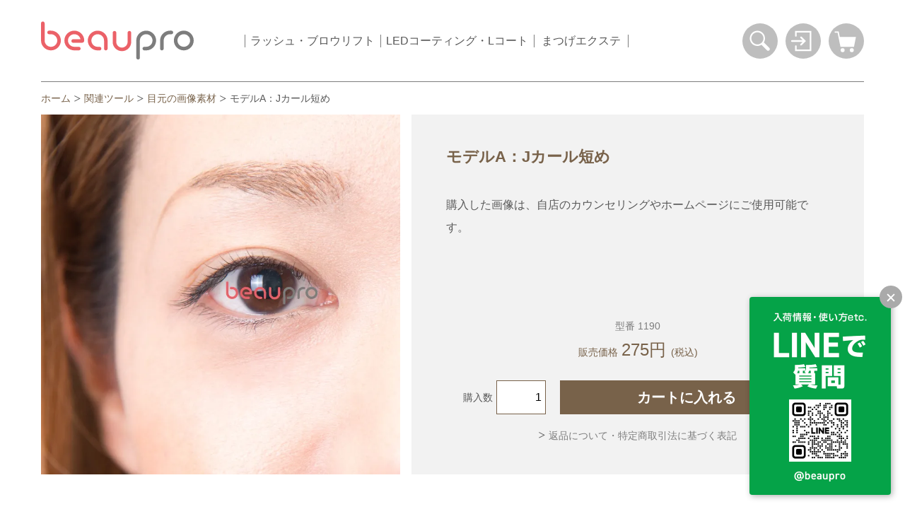

--- FILE ---
content_type: text/html; charset=EUC-JP
request_url: https://the-beautyproducts.com/?pid=162832144
body_size: 8815
content:
<!DOCTYPE html PUBLIC "-//W3C//DTD XHTML 1.0 Transitional//EN" "http://www.w3.org/TR/xhtml1/DTD/xhtml1-transitional.dtd">
<html xmlns:og="http://ogp.me/ns#" xmlns:fb="http://www.facebook.com/2008/fbml" xmlns:mixi="http://mixi-platform.com/ns#" xmlns="http://www.w3.org/1999/xhtml" xml:lang="ja" lang="ja" dir="ltr">
<head>
<meta http-equiv="content-type" content="text/html; charset=euc-jp" />
<meta http-equiv="X-UA-Compatible" content="IE=edge,chrome=1" />
<title>モデルA：Jカール短め - まつげエクステ商材ビュプロ</title>
<meta name="Keywords" content="モデルA：Jカール短め,まつげエクステ,ラッシュリフト,日本製グルー,プレ処理剤,商材,卸,仕入れ,販売" />
<meta name="Description" content="まつげエクステ商材を専門に卸販売しているビュプロ-2023年5月よりLEDコーティング・LCOAT（エルコート）を開始、まつげエクステ、ラッシュリフト、日本製グルー、プレ処理剤のピュア+K、フラットラッシュのエクステなどのプロ用まつげエクステ商材の仕入れはお任せください。" />
<meta name="Author" content="株式会社ビュプロ" />
<meta name="Copyright" content="Beaupro" />
<meta http-equiv="content-style-type" content="text/css" />
<meta http-equiv="content-script-type" content="text/javascript" />
<link rel="stylesheet" href="https://img03.shop-pro.jp/PA01002/998/css/323/index.css?cmsp_timestamp=20260105171713" type="text/css" />
<link rel="stylesheet" href="https://img03.shop-pro.jp/PA01002/998/css/323/product.css?cmsp_timestamp=20260105171713" type="text/css" />

<link rel="alternate" type="application/rss+xml" title="rss" href="https://the-beautyproducts.com/?mode=rss" />
<link rel="alternate" media="handheld" type="text/html" href="https://the-beautyproducts.com/?prid=162832144" />
<link rel="shortcut icon" href="https://img03.shop-pro.jp/PA01002/998/favicon.ico?cmsp_timestamp=20240124113558" />
<script type="text/javascript" src="//ajax.googleapis.com/ajax/libs/jquery/1.7.2/jquery.min.js" ></script>
<meta property="og:title" content="モデルA：Jカール短め - まつげエクステ商材ビュプロ" />
<meta property="og:description" content="まつげエクステ商材を専門に卸販売しているビュプロ-2023年5月よりLEDコーティング・LCOAT（エルコート）を開始、まつげエクステ、ラッシュリフト、日本製グルー、プレ処理剤のピュア+K、フラットラッシュのエクステなどのプロ用まつげエクステ商材の仕入れはお任せください。" />
<meta property="og:url" content="https://the-beautyproducts.com?pid=162832144" />
<meta property="og:site_name" content="まつげエクステ商材ビュプロ" />
<meta property="og:image" content="https://img03.shop-pro.jp/PA01002/998/product/162832144.jpg?cmsp_timestamp=20210823130558"/>
<meta property="og:type" content="product" />
<meta property="product:price:amount" content="275" />
<meta property="product:price:currency" content="JPY" />
<meta property="product:product_link" content="https://the-beautyproducts.com?pid=162832144" />
<meta name="viewport" content="width=device-width, initial-scale=1" />
<link rel="stylesheet" href="https://file001.shop-pro.jp/PA01002/998/css/freepage_20250312_2.css" type="text/css">

<script>
  (function(i,s,o,g,r,a,m){i['GoogleAnalyticsObject']=r;i[r]=i[r]||function(){
  (i[r].q=i[r].q||[]).push(arguments)},i[r].l=1*new Date();a=s.createElement(o),
  m=s.getElementsByTagName(o)[0];a.async=1;a.src=g;m.parentNode.insertBefore(a,m)
  })(window,document,'script','//www.google-analytics.com/analytics.js','ga');

  ga('create', 'UA-19835334-1', 'auto', {'allowLinker': true});
  ga('require', 'displayfeatures');
  ga('require', 'linkid', 'linkid.js');
  ga('require', 'linker');
  ga('linker:autoLink', ['the-beautyproducts.com','shop-pro.jp'], false, true);
  ga('send', 'pageview');

</script>

<!-- Pinterest -->
<meta name="p:domain_verify" content="affe85a7b43dd2c777a068c0b9c08bf2"/>
<script>
  var Colorme = {"page":"product","shop":{"account_id":"PA01002998","title":"\u307e\u3064\u3052\u30a8\u30af\u30b9\u30c6\u5546\u6750\u30d3\u30e5\u30d7\u30ed"},"basket":{"total_price":0,"items":[]},"customer":{"id":null},"inventory_control":"none","product":{"shop_uid":"PA01002998","id":162832144,"name":"\u30e2\u30c7\u30ebA\uff1aJ\u30ab\u30fc\u30eb\u77ed\u3081","model_number":"1190","stock_num":null,"sales_price":250,"sales_price_including_tax":275,"variants":[],"category":{"id_big":54401,"id_small":4},"groups":[{"id":2976295}],"members_price":250,"members_price_including_tax":275}};

  (function() {
    function insertScriptTags() {
      var scriptTagDetails = [];
      var entry = document.getElementsByTagName('script')[0];

      scriptTagDetails.forEach(function(tagDetail) {
        var script = document.createElement('script');

        script.type = 'text/javascript';
        script.src = tagDetail.src;
        script.async = true;

        if( tagDetail.integrity ) {
          script.integrity = tagDetail.integrity;
          script.setAttribute('crossorigin', 'anonymous');
        }

        entry.parentNode.insertBefore(script, entry);
      })
    }

    window.addEventListener('load', insertScriptTags, false);
  })();
</script>

<script async src="https://www.googletagmanager.com/gtag/js?id=G-3KYZLCQ0CC"></script>
<script>
  window.dataLayer = window.dataLayer || [];
  function gtag(){dataLayer.push(arguments);}
  gtag('js', new Date());
  
      gtag('config', 'G-3KYZLCQ0CC', (function() {
      var config = {};
      if (Colorme && Colorme.customer && Colorme.customer.id != null) {
        config.user_id = Colorme.customer.id;
      }
      return config;
    })());
  
  </script><script type="text/javascript">
  document.addEventListener("DOMContentLoaded", function() {
    gtag("event", "view_item", {
      currency: "JPY",
      value: Colorme.product.sales_price_including_tax,
      items: [
        {
          item_id: Colorme.product.id,
          item_name: Colorme.product.name
        }
      ]
    });
  });
</script></head>
<body>
<meta name="colorme-acc-payload" content="?st=1&pt=10029&ut=162832144&at=PA01002998&v=20260118023250&re=&cn=dba1b3b0000a7bcb7864b08904330113" width="1" height="1" alt="" /><script>!function(){"use strict";Array.prototype.slice.call(document.getElementsByTagName("script")).filter((function(t){return t.src&&t.src.match(new RegExp("dist/acc-track.js$"))})).forEach((function(t){return document.body.removeChild(t)})),function t(c){var r=arguments.length>1&&void 0!==arguments[1]?arguments[1]:0;if(!(r>=c.length)){var e=document.createElement("script");e.onerror=function(){return t(c,r+1)},e.src="https://"+c[r]+"/dist/acc-track.js?rev=3",document.body.appendChild(e)}}(["acclog001.shop-pro.jp","acclog002.shop-pro.jp"])}();</script><div class="header" id="header" role="banner">
<div id="headerBar" class="headerbar"><div class="headerbar__container">
    <div class="headerlogo"><a href="./"><svg width="125px" height="32px" viewBox="0 0 500 128">
        <title>beaupro</title>
        <path class="headerlogo__svg1" d="M467.5 96C449.6 96 435 81.4 435 63.5S449.6 31 467.5 31 500 45.6 500 63.5 485.4 96 467.5 96zm0-53.2c-11.4 0-20.7 9.3-20.7 20.7s9.3 20.7 20.7 20.7c11.4 0 20.7-9.3 20.7-20.7s-9.2-20.7-20.7-20.7zM395.8 96c-3.2 0-5.9-2.6-5.9-5.9V63.6c0-17.9 14.6-32.5 32.5-32.5h4.5c3.2 0 5.9 2.6 5.9 5.9s-2.6 5.9-5.9 5.9h-4.5c-11.4 0-20.7 9.3-20.7 20.7v26.6c0 3.2-2.6 5.8-5.9 5.8zM317.8 126.1c-3.2 0-5.9-2.6-5.9-5.9V63.6c0-17.9 14.6-32.5 32.5-32.5s32.5 14.6 32.5 32.5S362.3 96 344.4 96h-6.1c-3.2 0-5.9-2.6-5.9-5.9s2.6-5.9 5.9-5.9h6.1c11.4 0 20.7-9.3 20.7-20.7s-9.3-20.7-20.7-20.7c-11.4 0-20.7 9.3-20.7 20.7v56.7c0 3.3-2.6 5.9-5.9 5.9z"/><g><path class="headerlogo__svg2" d="M265 98.5c-16.7 0-30.3-13.6-30.3-30.3V38c0-3.2 2.6-5.9 5.9-5.9s5.9 2.6 5.9 5.9v30.3c0 10.2 8.3 18.5 18.5 18.5s18.5-8.3 18.5-18.5V38c0-3.2 2.6-5.9 5.9-5.9s5.9 2.6 5.9 5.9v30.3c0 16.7-13.6 30.2-30.3 30.2zM212.2 96c-3.2 0-5.9-2.6-5.9-5.9V63.6c0-11.4-9.3-20.7-20.7-20.7s-20.7 9.3-20.7 20.7 9.3 20.7 20.7 20.7h6.1c3.2 0 5.9 2.6 5.9 5.9s-2.6 5.9-5.9 5.9h-6.1c-17.9 0-32.5-14.6-32.5-32.5s14.6-32.5 32.5-32.5S218 45.7 218 63.6v26.6c0 3.2-2.6 5.8-5.8 5.8zM32.5 96C14.6 96 0 81.5 0 63.6V6.9C0 3.6 2.6 1 5.9 1s5.9 2.6 5.9 5.9v56.7c0 11.4 9.3 20.7 20.7 20.7S53.2 75 53.2 63.6s-9.3-20.7-20.7-20.7h-6.1c-3.2 0-5.9-2.6-5.9-5.9s2.6-5.9 5.9-5.9h6.1C50.4 31.1 65 45.7 65 63.6S50.4 96 32.5 96zM105.3 71c-3.2 0-5.9-2.6-5.9-5.9 0-3.2 2.6-5.9 5.9-5.9h24c-2-9.4-10.3-16.4-20.3-16.4-11.4 0-20.7 9.3-20.7 20.7s9.3 20.7 20.7 20.7h14.8c3.2 0 5.9 2.6 5.9 5.9S127 96 123.8 96H109c-17.9 0-32.5-14.6-32.5-32.5S91.1 31.1 109 31.1s32.5 14.6 32.5 32.5c0 4.1-3.3 7.4-7.4 7.4h-28.8z"/></g>
    </svg></a></div>    <div id="headerMenuBtn" class="headerbar__item headerbar__menubtn"><span><svg width="16px" height="16px" viewBox="0 0 256 256">
        <title>メニュー</title>
        <path d="M24.1 29.3h207.7v28.2H24.1zM24.1 85.7h207.7v28.2H24.1zM24.1 142.1h207.7v28.2H24.1zM24.1 198.5h207.7v28.2H24.1z"/>
    </svg></span></div>
    <div id="headerSearchBtn" class="headerbar__item headerbar__searchbtn"><span><svg width="16px" height="16px" viewBox="0 0 256 256">
        <title>検索</title>
        <path d="M195 177.6l-39.7-39.7c5.3-8.5 8.5-18.4 8.5-29.1 0-30.4-24.7-55.1-55.1-55.1s-55.1 24.7-55.1 55.1c0 30.4 24.7 55.1 55.1 55.1 10.7 0 20.7-3.2 29.1-8.5l39.7 39.7c4.8 4.8 12.6 4.8 17.4 0s4.9-12.7.1-17.5zM65 108.8C65 84.6 84.6 65 108.8 65s43.8 19.7 43.8 43.8-19.7 43.8-43.8 43.8S65 132.9 65 108.8z"/>
    </svg></span></div>
        <div class="headerbar__item headerbar__mypagebtn"><a href="https://the-beautyproducts.com/?mode=login&shop_back_url=https%3A%2F%2Fthe-beautyproducts.com%2F"><svg width="16px" height="16px" viewBox="0 0 256 256">
        <title>ログイン</title>
        <path d="M107.9,150.4c-2.3,2.3-2.3,6.1,0,8.5c1.2,1.2,2.7,1.8,4.2,1.8c1.5,0,3.1-0.6,4.2-1.8l30.9-30.9l-30.9-30.9 c-2.3-2.3-6.1-2.3-8.5,0c-2.3,2.3-2.3,6.1,0,8.5l16.4,16.4H46.5c-3.3,0-6,2.7-6,6s2.7,6,6,6h77.7L107.9,150.4z M69.1,54.4v35.8 c0,3.3,2.7,6,6,6s6-2.7,6-6V66.4h93.8v123.1H81.1v-23.8c0-3.3-2.7-6-6-6s-6,2.7-6,6v35.8h117.8V54.4H69.1z"/>
    </svg></a></div>
        <div class="headerbar__item headerbar__cartbtn"><a href="https://the-beautyproducts.com/cart/proxy/basket?shop_id=PA01002998&shop_domain=the-beautyproducts.com"><svg width="16px" height="16px" viewBox="0 0 256 256">
        <title>カートを見る</title>
        <circle cx="101.3" cy="194.3" r="14.4"/><circle cx="167.6" cy="194.3" r="14.4"/><path d="M80.9 98.5l-8.1-39.9H48c-2.7 0-4.8 2.2-4.8 4.8 0 2.7 2.2 4.8 4.8 4.8h16.9l20.8 102.6h97.6l14.6-72.3h-117z"/>
    </svg></a></div>
</div></div>

<div id="headerMenu" class="headermenu headermenu_off" role="navigation">
	<ul class="headermenu__list1">
	<li class="headermenu__list1item headermenu__lashlift" id="headermenu__lashlift"><a href="/?mode=cate&cbid=2472021&csid=0" class="headermenu__list1link">ラッシュ・ブロウリフト</a></li>
	<li class="headermenu__list1item headermenu__lcoat" id="headermenu__lcoat"><a href="/?mode=cate&cbid=2793432&csid=0" class="headermenu__list1link">LEDコーティング・Lコート</a>
		<div class="headermenu__sub headermenu__sub_off"><div class="headermenu__sub_container">
			<ul class="headermenu__list2">
				<li><a href="/?mode=cate&cbid=2793432&csid=1">講習</a></li>
				<li><a href="/?mode=cate&cbid=2793432&csid=2">商材</a></li>
				<li><a href="https://www.beaupre.jp/lcoat-help/">ヘルプセンター</a></li>
				<li><a href="?mode=f62">Lコートとは</a></li>
			</ul>
		</div></div>
	</li>
	<li class="headermenu__list1item headermenu__extensions" id="headermenu__extensions"><span class="headermenu__list1link">まつげエクステ</span>
		<div class="headermenu__sub headermenu__sub_off" id="headermenu__sub"><div class="headermenu__sub_container">
			<ul class="headermenu__list2">
				<li><a href="/?mode=cate&cbid=886932&csid=0">前処理・ケア製品</a></li>
				<li><a href="/?mode=cate&cbid=738716&csid=0">グルー・コーティング・リムーバー</a></li>
				<li><a href="/?mode=cate&cbid=1837437&csid=0">ピュアミンク</a></li>
				<li><a href="/?mode=cate&csid=0&cbid=1857052">ボリュームラッシュ(ブラック・カラー)</a></li>
				<li><a href="/?mode=cate&cbid=2463723&csid=0">マットセーブルラッシュ</a></li>
				<li><a href="/?mode=cate&cbid=2686367&csid=0">フラットセーブル グラムタイプ</a></li>
				<li><a href="/?mode=cate&cbid=722409&csid=0">ツイーザー</a></li>
				<li><a href="/?mode=cate&cbid=54401&csid=0">関連ツール・テープ・衛生商品</a></li>
				<li><a href="/?mode=cate&cbid=2463201&csid=0">アウトレット</a></li>
			</ul>
		</div></div>
	</li>
	</ul>
  <div id="headerMenuClose" class="headermenu__close"></div>
</div>

<div id="headerSearch" class="headersearch headersearch_off">
    <form action="https://the-beautyproducts.com/" method="GET">
    <input type="hidden" name="mode" value="srh" />
    <input type="hidden" name="cid" value="" />
    <input type="text" name="keyword" value="商品名やキーワードで検索" class="headersearch__input" id="headersearch__input" onfocus="worddel(this)" onblur="wordset(this)" style="color:#999;" aria-label="Search" /><button type="submit" class="headersearch__btn"><svg width="16px" height="16px" viewBox="0 0 256 256" class="headersearch__btnsvg">
        <title>検索</title>
        <path d="M195 177.6l-39.7-39.7c5.3-8.5 8.5-18.4 8.5-29.1 0-30.4-24.7-55.1-55.1-55.1s-55.1 24.7-55.1 55.1c0 30.4 24.7 55.1 55.1 55.1 10.7 0 20.7-3.2 29.1-8.5l39.7 39.7c4.8 4.8 12.6 4.8 17.4 0s4.9-12.7.1-17.5zM65 108.8C65 84.6 84.6 65 108.8 65s43.8 19.7 43.8 43.8-19.7 43.8-43.8 43.8S65 132.9 65 108.8z"/>
    </svg></button>
    </form>
    <div id="headerSearchClose" class="headersearch__close"></div>
</div>
</div>

<div id="overlay" class="overlay overlay_off"></div>


<div class="main main_brown" role="main">

<ol class="breadcrumb container">
<li><a href="./">ホーム</a></li><li><a href="?mode=cate&cbid=54401&csid=0">関連ツール</a></li><li><a href="?mode=cate&cbid=54401&csid=4">目元の画像素材</a></li><li>モデルA：Jカール短め</li></ol>










<div class="pdetailtop">
<div class="pdetailtop__img">

    <div class="pdetailtop__imgmain">
        <div class="pdetailtop__imgmaincontainer"><img src="https://img03.shop-pro.jp/PA01002/998/product/162832144.jpg?cmsp_timestamp=20210823130558" alt="" width="960" height="960" /></div>
    </div>
    </div>
<div class="pdetailtop__data">
    <h1 class="pdetailtop__name">モデルA：Jカール短め</h1>
    <div class="pdetailtop__expl">購入した画像は、自店のカウンセリングやホームページにご使用可能です。</div>


    <form name="product_form" method="post" action="https://the-beautyproducts.com/cart/proxy/basket/items/add" class="pdetailtop__form"><div class="pdetailtop__formcontainer">
        <div class="pdetailtop__priceregular">型番 1190</div>        <div class="pdetailtop__price"><span class="pdetailtop__pricesales">販売価格</span>275円 <span class="pdata__pricetax">(税込)</span></div>
                                                                <div class="stock_error"></div>
	
                
        <div class="pdetailtop__cartcontainer">
                        
            <div class="pdetailtop__num">
                <span class="pdetailtop__numtxt"><label for="productnuminput">購入数</label></span>
                <input type="text" name="product_num" value="1" class="product_init_num pdetailtop__numinput" id="productnuminput" />
                <ul class="product_init">
                    <li><a href="javascript:f_change_num2(document.product_form.product_num,'1',1,2);"></a></li>
                    <li><a href="javascript:f_change_num2(document.product_form.product_num,'0',1,2);"></a></li>
                </ul>
            </div>
            <div class="pdetailtop__cartopen">
                <button type="submit" class="pdetailtop__cartbtn">カートに入れる</button>
            </div>
                    </div>
                <div class="pdetailtop__note"><a href="https://the-beautyproducts.com/?mode=sk#sk_info">返品について・特定商取引法に基づく表記</a></div>
                                
        
        <input type="hidden" name="user_hash" value="ec2b14b8cf764b4db44bdf199f309dc7"><input type="hidden" name="members_hash" value="ec2b14b8cf764b4db44bdf199f309dc7"><input type="hidden" name="shop_id" value="PA01002998"><input type="hidden" name="product_id" value="162832144"><input type="hidden" name="members_id" value=""><input type="hidden" name="back_url" value="https://the-beautyproducts.com/?pid=162832144"><input type="hidden" name="reference_token" value="7356a1274f7843209777035973bc32a9"><input type="hidden" name="shop_domain" value="the-beautyproducts.com">
    </div></form>
</div>
</div>

<script type="application/ld+json">
{
  "@context": "https://schema.org/",
  "@type": "Product",
  "name": "モデルA：Jカール短め",
  "image": "https://img03.shop-pro.jp/PA01002/998/product/162832144.jpg?cmsp_timestamp=20210823130558",
  "description": "購入した画像は、自店のカウンセリングやホームページにご使用可能です。",
  "sku": "162832144",
  "offers": {
    "@type": "Offer",
    "url": "https://the-beautyproducts.com/?pid=162832144",
    "priceCurrency": "JPY",
    "price": "275",
    "availability": "https://schema.org/InStock"
  }
}
</script>







<div class="container pdetailreviewarea">
<div class="pdetailreview">
    <h2 class="title11 title11_type1"><span><img src="https://img03.shop-pro.jp/PA01002/998/etc/z6pd-review-title.png" alt="Review" width="230" height="70" loading="lazy" /></span></h2>
        <ul class="pdetailreview__link">
        <li class="pdetailreview__linkpost"><a href="https://the-beautyproducts.com/customer/products/162832144/reviews/new"><span class="pdetailreview__linktxt">レビューを書くと50ポイントプレゼント</span></a></li>
        <li class="pdetailreview__linkmore"><a href="https://the-beautyproducts.com/customer/products/162832144/reviews"><span class="pdetailreview__linktxt">もっと見る(0)</span></a></li>
    </ul>
</div>
</div>

<div class="pdetailexpl container">
	<h2 class="title11 title11_type1"><span><img src="https://img03.shop-pro.jp/PA01002/998/etc/z6pd-information-title.png" alt="Information" width="382" height="70" loading="lazy" /></span></h2>
<!-- ▼ Information ここから ▼ -->
<div class="pdinput3-info">

<!-- PCで1列(box1) ここから -->
<div class="pdinput3-box1">
    <p class="pdinput3-title1">目元のダウンロード画像。</p>
    <p>購入した画像は、自店のカウンセリングやホームページにご使用可能です。 </p>
</div>
<!-- PCで1列(box1) ここまで -->


<!-- ▲ Information ここまで ▲ -->

<!-- ▼ Column ここから ▼ -->
<div class="pdinput3-column">
    <div class="pdinput3-title2"><span><img src="https://img03.shop-pro.jp/PA01002/998/etc/z6pd-column-title.png" alt="Column" width="248" height="70" loading="lazy" /></span></div>
    <ul class="pdinput3-column-list">
        <li><a href="https://blog.the-beautyproducts.com/?eid=1086117">ダウンロード購入再開</a></li>
    </ul>
</div>
<!-- ▲ Column ここまで ▲ -->

<!-- ▼ 商品詳細 ここから ▼ -->
<div class="pdinput3-spec">
    <div class="pdinput3-title2"><span>商品詳細</span></div>
    <table class="pdinput3-table1">
        <tr>
            <th>サイズ：</th>
            <td>810×540pixel</td>
        </tr>
        <tr>
            <th>形　式：</th>
            <td>JPEG</td>
        </tr>
        <tr>
            <th class="pdinput3-table1-th1">注　意</th>
            <td>
                <ul class="pdinput3-list11">
                    <li>決済方法は、クレジットもしくは銀行振込みとなり、代引きのご利用はいただけません。</li>
                    <li>クレジットの場合は、決済完了後にご登録のメールアドレスにダウンロード用のURLが届きます。</li>
                    <li>銀行振込みの場合は、入金確認後に同様のURLが送られてきます。</li>
                </ul>
            </td>
        </tr>
    </table>
</div>
<!-- ▲ 商品詳細 ここまで ▲ -->

</div>
<!-- ▲ Column + 商品詳細セット ここまで ▲ --> 
</div>



</div>


<div class="footer" role="contentinfo">

<div class="container">

<div class="footerinfo">
    <div class="footerinfo__txt"><div class="footerinfo__container">平日13時までのご注文は即日発送<br />合計5,500円<span>（税込）</span>以上で送料無料！</div></div>
    <div class="footerinfo__point"><img src="https://img03.shop-pro.jp/PA01002/998/etc/z6f-point-sp.png" alt="ネット注文で1%ポイント還元" class="js-repalaceimg" /></div>
</div>

<div class="footercontact">
    <div class="footercontact__title">いつでもご相談ください。</div>
    <div class="footercontact__container">
        <div class="footercontact__tel"><a href="tel:0570089152"><img src="https://img03.shop-pro.jp/PA01002/998/etc/z6f-tel.png" alt="Tel.0570-089-152" width="680" height="70" loading="lazy" /><br />平日10:00～16:00 / 土日祝日定休</a></div>
        <div class="footeraddress">
            <div class="footeraddress__row">
                <div class="footeraddress__item1">株式会社ビュプロ</div>
                <div class="footeraddress__item2">〒153-0052 東京都目黒区祐天寺1-12-9</div>
            </div>
            <div class="footeraddress__row">
                <div class="footeraddress__item2">FAX : 0570-089-153</div>
                <div class="footeraddress__item2">MAIL : <a href="mailto:info@the-beautyproducts.com">info@the-beautyproducts.com</a></div>
            </div>
        </div>
    </div>
</div>

<div class="footersns">
    <div class="footersns__title">SNS</div>
    <div class="footersns__list"><ul>
        <li><a href="http://blog.the-beautyproducts.com/" target="_blank" rel="nofollow noopener"><span class="footersns__img footersns__img_column"><img src="https://img03.shop-pro.jp/PA01002/998/etc/z6f-sns.png" alt="" width="200" height="40" loading="lazy" /></span><span class="footersns__txt">まつげコラム</span></a></li>
        <li><a href="https://instagram.com/eyelash_beaupro" target="_blank" rel="nofollow noopener"><span class="footersns__img footersns__img_ig"><img src="https://img03.shop-pro.jp/PA01002/998/etc/z6f-sns.png" alt="" width="200" height="40" loading="lazy" /></span><span class="footersns__txt">eyelash_beaupro</span></a></li>        <li><a href="https://facebook.com/theBeautyProducts" target="_blank" rel="nofollow noopener"><span class="footersns__img footersns__img_fb"><img src="https://img03.shop-pro.jp/PA01002/998/etc/z6f-sns.png" alt="" width="200" height="40" loading="lazy" /></span><span class="footersns__txt">@theBeautyProducts</span></a></li>        <li><a href="https://twitter.com/iBeautyProducts" target="_blank" rel="nofollow noopener"><span class="footersns__img footersns__img_tw"><img src="https://img03.shop-pro.jp/PA01002/998/etc/z6f-sns.png" alt="" width="200" height="40" loading="lazy" /></span><span class="footersns__txt">@iBeautyProducts</span></a></li>        <li><a href="https://lin.ee/XdZoyKV" target="_blank" rel="nofollow noopener"><span class="footersns__img footersns__img_line"><img src="https://img03.shop-pro.jp/PA01002/998/etc/z6f-sns.png" alt="" width="200" height="40" loading="lazy" /></span><span class="footersns__txt">LINE</span></a></li>
    </ul></div>
</div>

<div class="footermenu">
    <div class="footermenu__title">Menu</div>
    <ul class="footermenu__list"><li><a href="/?mode=f17">買い物ガイド</a></li><li><a href="https://the-beautyproducts.com/?mode=sk#payment">支払い方法</a></li><li><a href="https://the-beautyproducts.com/?mode=sk#delivery">配送方法・送料</a></li><li><a href="https://the-beautyproducts.com/?mode=sk">特定商取引法に基づく表記</a></li><li><a href="https://the-beautyproducts.com/?mode=privacy">プライバシーポリシー</a></li><li><a href="https://dp00001345.shop-pro.jp/customer/inquiries/new">お問い合わせ</a></li></ul>
</div>

<div class="footerbiyou">まつげエクステンションは、美容師法に規定する「美容」に該当します。<br />「美容」を業をとする場合、保健所への美容所登録が必要です。また、施術を行う人は美容師免許を保持する必要があります。</div>

</div>

<div class="footercopyright">Copyright &copy; 2021 Beaupro Inc. All rights reserved.</div>

</div>


<div class="bottomline" id="bottomline">
<div class="bottomline__large">
<div class="bottomline__banner"><a href="https://page.line.me/?accountId=beaupro" target="_blank"><picture>
<source media="print, (min-width:560px)" srcset="https://img03.shop-pro.jp/PA01002/998/etc_base64/bGluZS1wYw.png?cmsp_timestamp=20241001105520">
<img src="https://img03.shop-pro.jp/PA01002/998/etc_base64/bGluZS1zcA.png?cmsp_timestamp=20241001110535" alt="LINEで質問">
</picture></a></div>
<div class="bottomline__close" id="bottomline__close"><button type="button" aria-label="LINEで質問のバナーを縮小する"><span></span><span></span></button></div>
</div>
<div class="bottomline__small" id="bottomline__small"><img src="https://img03.shop-pro.jp/PA01002/998/etc_base64/bGluZS1zbWFsbA.png?cmsp_timestamp=20241001110604" alt="LINEで質問のバナーを拡大する" width="110" height="110" /></div>
</div>



<script src="https://file001.shop-pro.jp/PA01002/998/js/common_20241001.js"></script>


<link rel="stylesheet" href="https://file001.shop-pro.jp/PA01002/998/js/swiper/swiper-bundle.min.css" />
<script src="https://file001.shop-pro.jp/PA01002/998/js/swiper/swiper-bundle.min.js"></script>

<script type="text/javascript">
//<![CDATA[

// headerSearch
function worddel(obj){if(obj.value==obj.defaultValue){obj.value="";obj.style.color="#333";}}
function wordset(obj){if(obj.value==""){obj.value=obj.defaultValue;obj.style.color="#999";}}

// replaceImg -------------------------
var replaceImg_use = "on";


// product
// product_init_num
$(function () {
  $('.product_init_num').change(function(){
	var txt  = $(this).val();
	var han = txt.replace(/[Ａ-Ｚａ-ｚ０-９]/g,function(s){return String.fromCharCode(s.charCodeAt(0)-0xFEE0)});
	$(this).val(han);
  });
});
// swiper2
const swiper2 = new Swiper("#slide2", {
    slidesPerView: 1,
    loop: true,
    effect: 'fade'
});
const swiperthumbs = document.querySelectorAll(".swiper-thumb");
function swiperslideto(){
    swiper2.slideTo(this.getAttribute("data-slide-index"));
}
for (let i = 0; i < swiperthumbs.length; i++){
    swiperthumbs[i].addEventListener('click', swiperslideto)
}



//]]>
</script><script type="text/javascript" src="https://the-beautyproducts.com/js/cart.js" ></script>
<script type="text/javascript" src="https://the-beautyproducts.com/js/async_cart_in.js" ></script>
<script type="text/javascript" src="https://the-beautyproducts.com/js/product_stock.js" ></script>
<script type="text/javascript" src="https://the-beautyproducts.com/js/js.cookie.js" ></script>
<script type="text/javascript" src="https://the-beautyproducts.com/js/favorite_button.js" ></script>
</body></html>

--- FILE ---
content_type: text/css
request_url: https://img03.shop-pro.jp/PA01002/998/css/323/index.css?cmsp_timestamp=20260105171713
body_size: 42085
content:
@charset "euc-jp";

/* Reset
-------------------- */
*,
*::before,
*::after {
  -webkit-box-sizing: border-box;
          box-sizing: border-box;
}

body, h1, h2, h3, h4, h5, h6, p, dl, dd, ol, ul, li, figure {
  margin: 0;
}

article, aside, figcaption, figure, footer, header, nav, section {
  display: block;
}

ol, ul {
  list-style: none;
  padding: 0;
}

/* Set
-------------------- */
html {
  font-size: 100%;
}

body {
  min-height: 100vh;
  background-color: #FFF;
  color: #585858;
  font-family: "Helvetica Neue",Arial,"Hiragino Kaku Gothic ProN","Hiragino Sans","メイリオ",Meiryo,sans-serif;
  -webkit-text-size-adjust: 100%;
  line-height: 1;
  overflow-wrap: break-word;
  text-align: left;
}

h1, h2, h3, h4, h5, h6 {
  font-size: 1rem;
  font-weight: normal;
}

p {
  line-height: 1.67;
}

a {
  color: #EB6168;
  -webkit-tap-highlight-color: transparent;
}

@media (min-width: 960px) {
  a {
    -webkit-transition: opacity 0.3s ease;
    transition: opacity 0.3s ease;
  }
  a:hover {
    opacity: 0.6;
  }
}

@media (min-width: 960px) {
  a[href^="tel:"] {
    pointer-events: none;
  }
}

img {
  height: auto;
  vertical-align: middle;
}

/* category color pink */
.breadcrumb a,
.plisttop .plisttop__title,
.plistsubcategory a,
.plisttop__sort a,
.plistlist .pdata__name,
.pdetailtop__name,
.pdetailtop__price,
.pdetailtop__cartbtn.pdetailtop__cartbtn_member,
.pdetailreview__title,
.pdetailreview__link a,
.pdinput3-info a,
.pdinput3-title1,
.pdinput3-table1-th1,
.pdinput3-movie-title,
.pdinput3-column-list a,
.pdinput3-spec a {
  color: #EB6168;
}

.pdetailtop__numinput,
.pdetailtop__cartbtn.pdetailtop__cartbtn_member {
  border-color: #EB6168;
}

.plistlist .pdata__stock,
.pdetailtop__cartbtn,
.pdetailtop__overseas a {
  background-color: #EB6168;
}

.plistsubcategory a::before,
.pdinput3-column-list a {
  background-image: url(https://img03.shop-pro.jp/PA01002/998/etc/z6c-arrow1p.png);
}

/* category color green */
.main_green .breadcrumb a,
.main_green .plisttop .plisttop__title,
.main_green .plistsubcategory a,
.main_green .plisttop__sort a,
.main_green .plistlist .pdata__name,
.main_green .pdetailtop__name,
.main_green .pdetailtop__price,
.main_green .pdetailtop__cartbtn.pdetailtop__cartbtn_member,
.main_green .pdetailreview__title,
.main_green .pdetailreview__link a,
.main_green .pdinput3-info a,
.main_green .pdinput3-title1,
.main_green .pdinput3-table1-th1,
.main_green .pdinput3-movie-title,
.main_green .pdinput3-column-list a,
.main_green .pdinput3-spec a {
  color: #00ABA4;
}

.main_green .pdetailtop__numinput,
.main_green .pdetailtop__cartbtn.pdetailtop__cartbtn_member {
  border-color: #00ABA4;
}

.main_green .plistlist .pdata__stock,
.main_green .pdetailtop__cartbtn,
.main_green .pdetailtop__overseas a {
  background-color: #00ABA4;
}

.main_green .plistsubcategory a::before,
.main_green .pdinput3-column-list a {
  background-image: url(https://img03.shop-pro.jp/PA01002/998/etc/z6c-arrow1g.png);
}

/* category color brown */
.main_brown .breadcrumb a,
.main_brown .plisttop .plisttop__title,
.main_brown .plistsubcategory a,
.main_brown .plisttop__sort a,
.main_brown .plistlist .pdata__name,
.main_brown .pdetailtop__name,
.main_brown .pdetailtop__price,
.main_brown .pdetailtop__cartbtn.pdetailtop__cartbtn_member,
.main_brown .pdetailtop__quick a,
.main_brown .pdetailreview__title,
.main_brown .pdetailreview__link a,
.main_brown .pdinput3-info a,
.main_brown .pdinput3-title1,
.main_brown .pdinput3-table1-th1,
.main_brown .pdinput3-movie-title,
.main_brown .pdinput3-column-list a,
.main_brown .pdinput3-spec a {
  color: #78624A;
}

.main_brown .pdetailtop__numinput,
.main_brown .pdetailtop__cartbtn.pdetailtop__cartbtn_member {
  border-color: #78624A;
}

.main_brown .plistlist .pdata__stock,
.main_brown .pdetailtop__cartbtn,
.main_brown .pdetailtop__overseas a {
  background-color: #78624A;
}

.main_brown .plistsubcategory a::before,
.main_brown .pdinput3-column-list a {
  background-image: url(https://img03.shop-pro.jp/PA01002/998/etc/z6c-arrow1b.png);
}

/* category color darkblue */
.main_darkblue .breadcrumb a,
.main_darkblue .plisttop .plisttop__title,
.main_darkblue .plistsubcategory a,
.main_darkblue .plisttop__sort a,
.main_darkblue .plistlist .pdata__name,
.main_darkblue .pdetailtop__name,
.main_darkblue .pdetailtop__price,
.main_darkblue .pdetailtop__cartbtn.pdetailtop__cartbtn_member,
.main_darkblue .pdetailreview__title,
.main_darkblue .pdetailreview__link a,
.main_darkblue .pdinput3-info a,
.main_darkblue .pdinput3-title1,
.main_darkblue .pdinput3-table1-th1,
.main_darkblue .pdinput3-movie-title,
.main_darkblue .pdinput3-column-list a,
.main_darkblue .pdinput3-spec a {
  color: #516D7C;
}

.main_darkblue .pdetailtop__numinput,
.main_darkblue .pdetailtop__cartbtn.pdetailtop__cartbtn_member {
  border-color: #516D7C;
}

.main_darkblue .plistlist .pdata__stock,
.main_darkblue .pdetailtop__cartbtn,
.main_darkblue .pdetailtop__overseas a {
  background-color: #516D7C;
}

.main_darkblue .plistsubcategory a::before,
.main_darkblue .pdinput3-column-list a {
  background-image: url(https://img03.shop-pro.jp/PA01002/998/etc/z6c-arrow1dblue.png);
}

/* header
-------------------- */
.header a {
  text-decoration: none;
}

@media (min-width: 960px) {
  .header {
    position: relative;
  }
}

.headerlogo {
  width: 38%;
  -webkit-box-flex: 1;
      -ms-flex: 1 1 38%;
          flex: 1 1 38%;
}

.headerlogo a {
  display: block;
  width: 100%;
  max-width: 138px;
  text-align: left;
}

.headerlogo svg {
  width: 100%;
  height: auto;
}

.headerlogo__svg1 {
  fill: #7D7D7D;
}

.headerlogo__svg2 {
  fill: #EB6168;
}

@media (min-width: 960px) {
  .headerlogo {
    width: 180px;
    -webkit-box-flex: 1;
        -ms-flex: 1 1 180px;
            flex: 1 1 180px;
  }
  .headerlogo a {
    max-width: 180px;
  }
}

@media (min-width: 1280px) {
  .headerlogo {
    width: 216px;
    -webkit-box-flex: 1;
        -ms-flex: 1 0 216px;
            flex: 1 0 216px;
  }
  .headerlogo a {
    max-width: 216px;
  }
}

.headerbar {
  position: fixed;
  z-index: 100;
  top: 0;
  left: 0;
  width: 100%;
  height: 72px;
  background: #FFF;
}

.headerbar__container {
  display: -webkit-box;
  display: -ms-flexbox;
  display: flex;
  -webkit-box-align: center;
      -ms-flex-align: center;
          align-items: center;
  width: 88%;
  height: 100%;
  margin: 0 auto;
  border-bottom: 1px solid #7d7d7d;
}

.headerbar__item {
  width: 42px;
  -webkit-box-flex: 0;
      -ms-flex: 0 0 42px;
          flex: 0 0 42px;
  height: 34px;
}

.headerbar__item a, .headerbar__item span {
  display: block;
  width: 100%;
  height: 100%;
  text-align: right;
}

.headerbar__item svg {
  width: 34px;
  height: 34px;
}

.headerbar__menubtn svg {
  fill: #bebebe;
}

.headerbar__searchbtn svg, .headerbar__mypagebtn svg, .headerbar__cartbtn svg {
  fill: #FFF;
  border-radius: 100%;
  background: #bebebe;
}

@media (min-width: 560px) {
  .headerbar__menubtn {
    display: none;
  }
}

@media (min-width: 960px) {
  .headerbar {
    height: 96px;
  }
  .headerbar__container {
    width: 91%;
    max-width: 1300px;
  }
  .headerbar__item {
    width: 54px;
    -webkit-box-flex: 0;
        -ms-flex: 0 0 54px;
            flex: 0 0 54px;
    height: 44px;
  }
  .headerbar__item svg {
    width: 44px;
    height: 44px;
  }
  .headerbar__item span {
    -webkit-transition: opacity 0.3s ease;
    transition: opacity 0.3s ease;
  }
  .headerbar__item span:hover {
    opacity: 0.6;
  }
}

@media (min-width: 1280px) {
  .headerbar {
    height: 116px;
  }
  .headerbar__item {
    width: 61px;
    -webkit-box-flex: 0;
        -ms-flex: 0 0 61px;
            flex: 0 0 61px;
    height: 50px;
  }
  .headerbar__item svg {
    width: 50px;
    height: 50px;
  }
}

.headermenu {
  position: fixed;
  top: 72px;
  left: 0;
  background: #F2F2F2;
  z-index: 102;
  font-size: 0.875rem;
  -webkit-transition: transform .3s;
  -webkit-transition: -webkit-transform .3s;
  transition: -webkit-transform .3s;
  transition: transform .3s;
  transition: transform .3s, -webkit-transform .3s;
}

.headermenu_off {
  -webkit-transform: translate(-100%, 0);
  transform: translate(-100%, 0);
}

.headermenu__close {
  display: block;
  position: absolute;
  top: 0;
  right: -40px;
  width: 40px;
  height: 40px;
  background: url(https://img03.shop-pro.jp/PA01002/998/etc/z6c-closew.png) no-repeat 50% 50%/14px 14px;
}

.headermenu_off .headermenu__close {
  display: none;
}

.headermenu a {
  position: relative;
  padding-left: 15px;
  background-image: url(https://img03.shop-pro.jp/PA01002/998/etc/z6c-arrow1.png);
  background-repeat: no-repeat;
  background-position: left calc(1.8em - 5px);
  background-size: 9px 9px;
}

.headermenu__list1 {
  padding: 0 1em;
  max-height: calc(100vh - 72px);
  overflow-y: auto;
}

.headermenu__list1item:not(:first-child) {
  border-top: 1px solid #7D7D7D;
}

.headermenu__list1link {
  display: block;
  padding-top: 1.3em;
  padding-bottom: 1.3em;
  -webkit-user-select: none;
     -moz-user-select: none;
      -ms-user-select: none;
          user-select: none;
}

.headermenu__list2 {
  margin-top: -0.6em;
  padding: 0 0 0.8em;
}

.headermenu__list2 a {
  display: block;
  padding-top: 0.6em;
  padding-bottom: 0.6em;
  white-space: nowrap;
  background-position: left calc(1.2em - 5px);
  -webkit-user-select: none;
     -moz-user-select: none;
      -ms-user-select: none;
          user-select: none;
}

.headermenu__extensions span,
.headermenu__extensions a {
  color: #EB6168;
}

.headermenu__extensions a {
  background-image: url(https://img03.shop-pro.jp/PA01002/998/etc/z6c-arrow1p.png);
}

.headermenu__lashlift span,
.headermenu__lashlift a {
  color: #00ABA4;
}

.headermenu__lashlift a {
  background-image: url(https://img03.shop-pro.jp/PA01002/998/etc/z6c-arrow1g.png);
}

.headermenu__lcoat span,
.headermenu__lcoat a {
  color: #516D7C;
}

.headermenu__lcoat  a {
  background-image: url(https://img03.shop-pro.jp/PA01002/998/etc/z6c-arrow1dblue.png);
}

@media (min-width: 560px) {
  .headermenu {
    top: 0;
    left: calc(8% + 138px);
    width: calc(100% - 15% - 138px - 126px);
    max-width: 100%;
    background: transparent;
  }
  .headermenu_off {
    -webkit-transform: none;
    transform: none;
  }
  .headermenu__list1 {
    display: -webkit-box;
    display: -ms-flexbox;
    display: flex;
    position: relative;
    max-height: initial;
    padding: 0;
    overflow: visible;
  }
  .headermenu__list1item {
    position: relative;
    border-top: 0;
  }
  .headermenu__list1item::before {
    content: "";
    position: absolute;
    top: calc(50% - 8px);
    left: 0;
    width: 1px;
    height: 16px;
    background: #7D7D7D;
  }
  .headermenu__list1item:last-child::after {
    content: "";
    position: absolute;
    top: calc(50% - 8px);
    right: 0;
    width: 1px;
    height: 16px;
    background: #7D7D7D;
  }
  .headermenu__list1item:not(:first-child) {
    border-top: none;
  }
  .headermenu__list1link {
    display: -webkit-box;
    display: -ms-flexbox;
    display: flex;
    -webkit-box-align: center;
    -ms-flex-align: center;
    align-items: center;
    height: 72px;
    padding: 0 0.5em;
    text-align: center;
    cursor: pointer;
  }
  .headermenu a.headermenu__list1link {
    padding: 0 0.5em;
    background-image: none;
  }
  .headermenu__sub {
    position: absolute;
    top: 72px;
    left:50%;
    transform: translateX(-50%);
    overflow: hidden;
  }
  .headermenu__sub.headermenu__sub_off {
    top: -500px;
  }
  .headermenu__sub_container {
    position: relative;
    background: #f2f2f2;
    -webkit-transition: transform .3s;
    -webkit-transition: -webkit-transform .3s;
    transition: -webkit-transform .3s;
    transition: transform .3s;
    transition: transform .3s, -webkit-transform .3s;
    -webkit-transform: translateY(0);
            transform: translateY(0);
  }
  .headermenu__sub_off .headermenu__sub_container {
    -webkit-transform: translateY(-100%);
            transform: translateY(-100%);
  }
  .headermenu__list2 {
    margin-top: 0;
    padding: 1em 1.5em;
  }
  .headermenu__list2 a {
    display: block;
    padding-top: 0.6em;
    padding-bottom: 0.6em;
    background-position: left calc(1.1em - 5px);
  }
  .headermenu__extensions .headermenu__list1link {
    color: #585858;
    -webkit-transition: color 0.3s ease;
    transition: color 0.3s ease;
  }
  .headermenu__extensions .headermenu__list1link:hover {
    opacity: 1;
    color: #EB6168;
  }
  .headermenu__lashlift .headermenu__list1link {
    color: #585858;
    -webkit-transition: color 0.3s ease;
    transition: color 0.3s ease;
  }
  .headermenu__lashlift .headermenu__list1link:hover {
    opacity: 1;
    color: #00ABA4;
  }
  .headermenu__lcoat .headermenu__list1link {
    color: #585858;
    -webkit-transition: color 0.3s ease;
    transition: color 0.3s ease;
  }
  .headermenu__lcoat .headermenu__list1link:hover {
    opacity: 1;
    color: #516D7C;
  }
}

@media (min-width: 960px) {
  .headermenu {
    left: calc(4.5% + 210px);
    width: calc(100% - 11% - 210px - 138px);
  }
  .headermenu__list1item::before {
    top: calc(50% - 9px);
    height: 18px;
  }
  .headermenu__list1item:last-child::after {
    top: calc(50% - 9px);
    height: 18px;
  }
  .headermenu__list1link {
    height: 96px;
    padding: 0 0.7em;
    font-size: 1rem;
  }
  .headermenu__sub {
    position: absolute;
    top: 96px;
    left: 0;
    width: auto;
    min-width: 300px;
    transform: translateX(0);
  }
}

@media (min-width: 1280px) {
  .headermenu {
    left: auto;
    right: calc(50% - 288px);
    width: 45.5%;
    max-width: 650px;
    font-size: 1rem;
  }
  .headermenu__list1link {
    height: 116px;
  }
  .headermenu__sub {
    top: 116px;
  }
}

.headersearch {
  position: fixed;
  z-index: 99;
  top: 72px;
  left: 0;
  width: 100%;
  padding: 30px 6%;
  background: #F2F2F2;
  text-align: center;
  -webkit-transition: top .3s;
  transition: top .3s;
}

.headersearch_off {
  top: -200px;
}

.headersearch form {
  width: 100%;
  margin: 0 auto;
  border: 1px solid #7D7D7D;
  background: #fff;
}

.headersearch__input {
  -webkit-appearance: none;
  -moz-appearance: none;
  appearance: none;
  width: calc(100% - 46px);
  padding: 8px 1em;
  border: none;
  border-radius: 0;
  background: #fff;
  font-size: 16px;
  line-height: 30px;
  vertical-align: middle;
}

.headersearch__btn {
  display: inline-block;
  width: 46px;
  height: 46px;
  margin: 0;
  padding: 5px;
  border: 0;
  background: #FFF;
  vertical-align: middle;
}

.headersearch__btnsvg {
  fill: #7D7D7D;
  width: 36px;
  height: 36px;
}

.headersearch__close {
  display: inline-block;
  width: 60%;
  max-width: 240px;
  margin-top: 20px;
  background: #bebebe;
  color: #FFF;
  line-height: 32px;
  text-align: center;
}

.headersearch__close::after {
  content: "CLOSE";
}

@media (min-width: 560px) {
  .headersearch {
    padding-right: calc(6% + 60px);
  }
  .headersearch__close {
    display: block;
    position: absolute;
    top: 30px;
    right: 6%;
    width: 46px;
    height: 46px;
    margin: 0;
    background: url(https://img03.shop-pro.jp/PA01002/998/etc/z6c-close.png) no-repeat 50% 50%/14px 14px;
  }
  .headersearch__close::after {
    display: none;
  }
}

@media (min-width: 960px) {
  .headersearch {
    top: 96px;
    width: 91%;
    left: 4.5%;
    padding: 30px 40px 30px 0;
  }
  .headersearch_off {
    top: -166px;
  }
  .headersearch form {
    width: 720px;
  }
  .headersearch__close {
    right: auto;
    left: calc(50% + 350px);
  }
}

@media (min-width: 1280px) {
  .headersearch {
    top: 116px;
  }
  .headersearch_off {
    top: -170px;
  }
}

@media (min-width: 1430px) {
  .headersearch {
    width: 1300px;
    left: calc(50% - 650px);
  }
}

/* overlay ----------------- */
.overlay {
  position: fixed;
  top: 0;
  left: 0;
  width: 100%;
  height: 100%;
  background: rgba(0, 0, 0, 0.3);
  z-index: 90;
  opacity: 0;
  -webkit-transition: opacity .3s;
  transition: opacity .3s;
}

.overlay.overlay_off {
  height: 0;
}

body.fixed {
  position: fixed;
  width: 100%;
  overflow-y: scroll;
}

body.fixed .overlay.overlay_off {
  height: 100%;
  opacity: 1;
}

/* bottomlink
-------------------- */
.bottomlink {
  display: -webkit-box;
  display: -ms-flexbox;
  display: flex;
  -ms-flex-wrap: wrap;
      flex-wrap: wrap;
  -webkit-box-pack: justify;
      -ms-flex-pack: justify;
          justify-content: space-between;
  margin-top: 12.7%;
  padding-top: 2.4%;
  border-top: 1px solid #7D7D7D;
}

.bottomlink li {
  width: 47.7%;
  margin-top: 4.6%;
}

.bottomlink li a {
  display: block;
}

.bottomlink li img {
  width: 100%;
}

@media (min-width: 960px) {
  .bottomlink {
    margin-top: 6.4%;
    padding-top: 3.6%;
  }
  .bottomlink li {
    width: 23.2%;
    margin-top: 0;
  }
}

/* footer
-------------------- */
/* footer */
.footer {
  margin-top: 6.16%;
  padding: 1px 0 0;
  background: #F2F2F2;
}

.footer a {
  text-decoration: none;
}

@media (min-width: 960px) {
  .footer {
    margin-top: 3.276%;
  }
}

@media (min-width: 1430px) {
  .footer {
    margin-top: 47px;
  }
}

/* footer width */
@media (min-width: 960px) {
  .footerinfo,
  .footercontact,
  .footersns {
    max-width: 934px;
    margin-left: auto;
    margin-right: auto;
  }
}

/* footerinfo */
.footerinfo {
  margin-top: 7%;
}

.footerinfo__txt {
  padding: 0.5em 0;
  border-top: 1px solid #EB6168;
  border-bottom: 1px solid #EB6168;
  color: #EB6168;
  font-size: 0.875rem;
  font-weight: bold;
  line-height: 1.67;
  text-align: center;
}

.footerinfo__txt span {
  display: inline-block;
  margin-bottom: 4px;
  font-size: 0.75em;
  font-weight: normal;
  vertical-align: middle;
}

.footerinfo__point {
  margin-top: 4.2%;
  text-align: center;
}

.footerinfo__point img {
  width: 67.6%;
  image-rendering: -webkit-optimize-contrast;
}

@media (min-width: 560px) {
  .footerinfo__txt {
    font-size: 1.25rem;
  }
}

@media (min-width: 960px) {
  .footerinfo {
    display: -webkit-box;
    display: -ms-flexbox;
    display: flex;
    margin-top: 3.6%;
  }
  .footerinfo__txt {
    display: -webkit-box;
    display: -ms-flexbox;
    display: flex;
    -webkit-box-align: center;
        -ms-flex-align: center;
            align-items: center;
    -webkit-box-pack: center;
        -ms-flex-pack: center;
            justify-content: center;
    width: calc(97% - 220px);
    padding: 0;
  }
  .footerinfo__point {
    margin-top: 0;
    margin-left: 3%;
    width: 220px;
  }
  .footerinfo__point img {
    width: 100%;
  }
}

@media (min-width: 1280px) {
  .footerinfo__txt {
    font-size: 1.375rem;
  }
}

/* footercontact */
.footercontact {
  margin-top: 7%;
  padding: 4.2% 0;
  background: #FFF;
  border-radius: 5px;
}

.footercontact__title {
  font-size: 0.75rem;
  text-align: center;
}

.footercontact__tel {
  margin-top: 15px;
  color: #EB6168;
  font-size: 0.75rem;
  text-align: center;
}

.footercontact__tel img {
  width: 59.2%;
  margin-bottom: 2%;
  image-rendering: -webkit-optimize-contrast;
}

@media (min-width: 560px) {
  .footercontact {
    border-radius: 8px;
  }
  .footercontact__title {
    font-size: 0.875rem;
  }
  .footercontact__tel {
    font-size: 0.875rem;
  }
}

@media (min-width: 960px) {
  .footercontact {
    margin-top: 3.6%;
    padding: 20px 4%;
  }
  .footercontact__title {
    font-size: 1rem;
  }
  .footercontact__container {
    display: -webkit-box;
    display: -ms-flexbox;
    display: flex;
    -webkit-box-align: start;
        -ms-flex-align: start;
            align-items: flex-start;
    -webkit-box-pack: center;
        -ms-flex-pack: center;
            justify-content: center;
  }
  .footercontact__title {
    margin-bottom: 20px;
  }
  .footercontact__tel {
    width: 41%;
    margin: 0 4% 0 0;
  }
  .footercontact__tel img {
    width: 100%;
    margin-bottom: 3%;
  }
}

@media (min-width: 960px) {
  .footercontact__title {
    font-size: 1.125rem;
  }
}

.footeraddress {
  margin: 15px auto 0;
  text-align: center;
  line-height: 1.67;
}

.footeraddress__item1 {
  padding: 0 0.5em;
  font-size: 0.75rem;
  font-weight: bold;
}

.footeraddress__item2 {
  padding: 0 0.5em;
  font-size: 0.625rem;
}

@media (min-width: 430px) {
  .footeraddress {
    display: table;
    text-align: left;
  }
  .footeraddress__row {
    display: table-row;
  }
  .footeraddress__item1 {
    display: table-cell;
    vertical-align: bottom;
  }
  .footeraddress__item2 {
    display: table-cell;
    vertical-align: bottom;
  }
}

@media (min-width: 560px) {
  .footeraddress__item1 {
    font-size: 0.875rem;
  }
  .footeraddress__item2 {
    font-size: 0.75rem;
  }
}

@media (min-width: 960px) {
  .footeraddress {
    margin: -0.2em 0 0;
  }
  .footeraddress__item1 {
    padding: 0;
    font-size: 1rem;
  }
  .footeraddress__item2 {
    padding: 0;
    font-size: 0.875rem;
  }
  .footeraddress__item2:nth-child(2) {
    padding: 0 0 0 1em;
  }
}

/* footersns */
.footersns {
  margin-top: 7%;
}

.footersns__title {
  font-size: 0.75rem;
  text-align: center;
}

.footersns__list {
  margin-top: 10px;
  padding: 0.625em 0;
  border-top: 1px solid #585858;
  border-bottom: 1px solid #585858;
}

.footersns__list ul {
  display: -webkit-box;
  display: -ms-flexbox;
  display: flex;
  -ms-flex-wrap: wrap;
      flex-wrap: wrap;
  -webkit-box-pack: end;
      -ms-flex-pack: end;
          justify-content: flex-end;
  max-width: calc(60px + 20em);
  margin: -2px auto;
  font-size: 0.625rem;
}

.footersns__list li {
  width: 50%;
  margin-top: 2px;
  margin-bottom: 2px;
}

.footersns__list li:nth-child(1) {
  margin-right: 50%;
}

.footersns__list a {
  display: -webkit-box;
  display: -ms-flexbox;
  display: flex;
  -webkit-box-align: center;
      -ms-flex-align: center;
          align-items: center;
  color: #585858;
}

.footersns__img {
  overflow: hidden;
  width: 25px;
  height: 25px;
}

.footersns__img img {
  width: 500%;
  image-rendering: -webkit-optimize-contrast;
}

.footersns__img_ig img {
  margin-left: -100%;
}

.footersns__img_fb img {
  margin-left: -200%;
}

.footersns__img_tw img {
  margin-left: -300%;
}

.footersns__img_line img {
  margin-left: -400%;
}

.footersns__txt {
  width: calc(100% - 30px);
  margin-left: 5px;
}

@media (min-width: 480px) {
  .footersns__list ul {
    max-width: calc(90px + 30em);
  }
  .footersns__list li {
    width: 35%;
  }
  .footersns__list li:nth-child(1) {
    width: 30%;
    margin-right: 0;
  }
}

@media (min-width: 560px) {
  .footersns__title {
    font-size: 0.875rem;
  }
  .footersns__list ul {
    max-width: calc(108px + 30em);
    margin: -5px auto;
    font-size: 0.75rem;
  }
  .footersns__list li {
    margin-top: 5px;
    margin-bottom: 5px;
  }
  .footersns__img {
    width: 32px;
    height: 32px;
  }
  .footersns__txt {
    width: calc(100% - 38px);
    margin-left: 6px;
  }
}

@media (min-width: 960px) {
  .footersns {
    margin-top: 3%;
  }
  .footersns__title {
    font-size: 1rem;
  }
  .footersns__list {
    padding: 13px 0 15px;
  }
  .footersns__list ul {
    max-width: 90%;
    margin: 0 auto;
  }
  .footersns__list li {
    width: 20%;
    margin: 0;
  }
  .footersns__list li:nth-child(1) {
    width: 20%;
  }
  .footersns__list a {
    display: block;
  }
  .footersns__img {
    display: block;
    width: 40px;
    height: 40px;
    margin: 0 auto;
  }
  .footersns__txt {
    display: block;
    width: 100%;
    margin: 8px 0 0;
    text-align: center;
  }
}

@media (min-width: 1280px) {
  .footersns__title {
    font-size: 1.125rem;
  }
}

/* footermenu */
.footermenu {
  margin-top: 7%;
}

.footermenu__title {
  font-size: 0.75rem;
  text-align: center;
}

.footermenu__list {
  margin: 10px 0 -5px;
  font-size: 0.625rem;
  text-align: center;
}

.footermenu__list li {
  display: inline-block;
  margin: 5px 0 5px -1px;
  padding: 0 1em;
  border-left: 1px solid #585858;
  border-right: 1px solid #585858;
}

.footermenu__list a {
  color: #585858;
}

@media (min-width: 560px) {
  .footermenu__title {
    font-size: 0.875rem;
  }
  .footermenu__list {
    font-size: 0.75rem;
  }
}

@media (min-width: 960px) {
  .footermenu {
    margin-top: 3%;
  }
  .footermenu__title {
    font-size: 1rem;
  }
  .footermenu__list {
    font-size: 0.875rem;
  }
}

@media (min-width: 1280px) {
  .footermenu__title {
    font-size: 1.125rem;
  }
}

/* footerbiyou */
.footerbiyou {
  margin-top: 7%;
  padding-bottom: 4.2%;
  color: #7D7D7D;
  font-size: 0.625rem;
  text-align: center;
  line-height: 1.67;
}

@media (min-width: 560px) {
  .footerbiyou {
    font-size: 0.75rem;
  }
}

@media (min-width: 960px) {
  .footerbiyou {
    margin-top: 3.6%;
    padding-bottom: 2.2%;
  }
}

/* footercopyright */
.footercopyright {
  padding: 1em 0;
  background: #FFF;
  color: #7D7D7D;
  font-size: 0.625rem;
  text-align: center;
}

@media (min-width: 560px) {
  .footercopyright {
    font-size: 0.75rem;
  }
}

/* bottomline
-------------------- */
.bottomline__large{
	visibility:hidden;
	position:fixed;
	z-index:18;
	bottom:-60px;
	right:20px;
	width:calc(100% - 20px - 86px);
	opacity:0;
	transition:all .3s ease-out;
}
.bottomline.is-large .bottomline__large{
	visibility:visible;
	bottom:20px;
	opacity:1;
}
.bottomline.is-small .bottomline__large{
	visibility:hidden;
	bottom:120px;
	opacity:0;
	transition:all .18s ease-in;
}
.bottomline__banner img{
	width:100%;
	height:auto;
	image-rendering: -webkit-optimize-contrast;
	border-radius:4px;
	box-shadow:2px 2px 8px rgba(0,0,0,0.3);
}
.bottomline__close{
	position:absolute;
	top:-20px;
	right:-20px;
	width:40px;
	height:40px;
}
.bottomline__close button {
	display:block;
	width:100%;
	height:100%;
	background:transparent;
	border: none;
	-webkit-appearance: none;
	-moz-appearance: none;
	appearance: none;
	cursor: pointer;
	outline: none;
}
.bottomline__close button::before{
	content:"";
	display:block;
	position:absolute;
	top:4px;
	left:4px;
	width:32px;
	height:32px;
	background:#AAA;
	border-radius:16px;
}
.bottomline__close span {
	display:block;
	position:absolute;
	top:50%;
	left:calc(50% - 7px);
	width:14px;
	height:2px;
	background:#FFF;
}
.bottomline__close span:nth-of-type(1) {
  -webkit-transform: rotate(45deg);
          transform: rotate(45deg);
}
.bottomline__close span:nth-of-type(2) {
  -webkit-transform: rotate(-45deg);
          transform: rotate(-45deg);
}
.bottomline__small{
	visibility:hidden;
	position:fixed;
	z-index:18;
	bottom:20px;
	right:20px;
	width:22vw;
	height:22vw;
	opacity:0;
	transition:all .2s .0s linear;
}
.bottomline.is-small .bottomline__small{
	visibility:visible;
	opacity:1;
	transition:all .3s .1s linear;
}
.bottomline__small img{
	width:100%;
	height:auto;
}
@media (min-width: 560px) {
	.bottomline__large{
		width:160px;
		height:224px;
	}
	.bottomline__small{
		width:110px;
		height:110px;
	}
}
@media (min-width: 960px) {
	.bottomline__large{
		width:200px;
		height:280px;
	}
 	.bottomline__banner a{
		pointer-events: none;
	}
}

/* main
-------------------- */
.main {
  padding-top: 72px;
}

@media (min-width: 960px) {
  .main {
    padding-top: 96px;
  }
}

@media (min-width: 1280px) {
  .main {
    padding-top: 116px;
  }
}

/* Container
-------------------- */
.container {
  position: relative;
  width: 88%;
  max-width: 1300px;
  margin-left: auto;
  margin-right: auto;
}

.container-medium {
  position: relative;
  width: 88%;
  max-width: 1000px;
  margin-left: auto;
  margin-right: auto;
}

.container-small {
  position: relative;
  width: 88%;
  max-width: 800px;
  margin-left: auto;
  margin-right: auto;
}

.container-830 {
  position: relative;
  width: 88%;
  max-width: 830px;
  margin-left: auto;
  margin-right: auto;
}

@media (min-width: 960px) {
  .container,
  .container-medium,
  .container-small,
  .container-830 {
    width: 91%;
  }
}

/* Section
-------------------- */
/* section1 */
.section1 {
  clear: both;
  margin-bottom: 40px;
}

.section1 p {
  margin-bottom: 15px;
}

@media (min-width: 560px) {
  .section1 {
    margin-bottom: 50px;
  }
}

/* Title
-------------------- */
.title1 {
  clear: both;
  margin-bottom: 20px;
  padding: 12px 0 10px;
  border-bottom: 1px solid #CCC;
  font-size: 1.15em;
  line-height: 1.3;
}

@media (min-width: 560px) {
  .title1 {
    margin-bottom: 30px;
    font-size: 1.5em;
  }
}

@media (min-width: 960px) {
  .title1 {
    padding: 5px 0 15px;
  }
}

.title2 {
  clear: both;
  margin: calc(10% + 10px) 0 calc(3% + 10px);
  padding-top: calc(6% + 15px);
  border-top: 1px solid #DDD;
  font-size: 1.15em;
  font-weight: bold;
  line-height: 1.3;
  text-align: center;
}

@media (min-width: 560px) {
  .title2 {
    position: relative;
    margin: calc(10% + 10px) 0 calc(5% + 10px);
    padding: 0;
    border-top: none;
    font-size: 1.25em;
  }
  .title2 span {
    display: inline-block;
    padding: 0 30px;
    background: #FFF;
  }
  .title2::after {
    content: "";
    position: absolute;
    z-index: -1;
    top: 12px;
    left: 0;
    width: 100%;
    height: 1px;
    background: #333;
  }
}

.title11 {
  font-size: 1em;
  color: #7D7D7D;
  font-size: 4vw;
  font-weight: bold;
  line-height: 1.3;
}

.title11_type1 {
  position: relative;
  margin-top: 10.6%;
  padding-top: 10.6%;
  text-align: center;
}

.title11_type1 span {
  display: block;
  position: absolute;
  top: 0;
  left: 0;
  height: 100%;
  width: 100%;
}

.title11_type1 img {
  height: 55%;
  width: auto;
  image-rendering: -webkit-optimize-contrast;
}

.title11_type2 {
  position: relative;
  margin-top: 10.6%;
  padding-bottom: 5.3%;
  text-align: center;
}

@media (min-width: 560px) {
  .title11 {
    font-size: 1.25rem;
    font-size: 3vw;
  }
  .title11_type1 img {
    height: 50%;
  }
  .title11_type2 {
    padding-top: 10.6%;
    padding-bottom: 0;
  }
  .title11_type2 span {
    display: block;
    position: absolute;
    top: 0;
    left: 0;
    height: 100%;
    width: 100%;
  }
}

@media (min-width: 960px) {
  .title11 {
    font-size: 1.5rem;
    font-size: 1.9vw;
  }
  .title11_type1, .title11_type2 {
    margin-top: 5.3%;
    padding-top: 5.3%;
  }
}

@media (min-width: 1280px) {
  .title11 {
    font-size: 1.5rem;
  }
}

.title12 {
  margin: 10.6% 0 6%;
  padding: 10.6% 0 0;
  border-top: 1px solid #CCC;
  color: #7D7D7D;
  font-size: 1em;
  font-size: 4vw;
  font-weight: bold;
  line-height: 1.3;
  text-align: center;
}

@media (min-width: 560px) {
  .title12 {
    position: relative;
    padding: 0;
    border: none;
    font-size: 1.125rem;
  }
  .title12 span {
    display: inline-block;
    padding: 0 30px;
    background: #FFF;
  }
  .title12::after {
    content: "";
    position: absolute;
    z-index: -1;
    top: 0.6em;
    left: 0;
    width: 100%;
    height: 1px;
    background: #333;
  }
}

@media (min-width: 960px) {
  .title12 {
    margin: 10.6% 0 4.6%;
    font-size: 1.25rem;
  }
}

/* image
-------------------- */
.fullimg {
  width: 100%;
}

/*
.img-full_max{max-width:100%;}
.img-rounded{border-radius:4px;}
*/
.img-left {
  float: left;
  padding: 0 10px 5px 0;
}

.img-right {
  float: right;
  padding: 0 0 5px 10px;
}

.img-middle {
  vertical-align: middle;
  margin-right: 5px;
}

@media (min-width: 960px) {
  a:hover img.btn {
    opacity: 0.7;
  }
}

/* List
-------------------- */
/* list1 */
.list1 {
  list-style-type: disc;
  margin: 0 0 20px 25px;
  line-height: 1.7;
}

.list1 li {
  position: relative;
}

.list1 li:not(:last-child) {
  margin-bottom: 12px;
}

.list1 ul {
  list-style-type: circle;
  margin: 12px 0 15px 20px;
}

.list1 ul ul {
  list-style-type: disc;
}

/* dl-list1 */
.dl-list1 {
  margin: 0 0 20px;
  background: #FFF;
  font-size: 0.85em;
  line-height: 1.7;
}

.dl-list1 dt {
  padding: 5px 8px;
  background: #F2F2F2;
  font-weight: bold;
}

.dl-list1 dd {
  margin-bottom: 10px;
  padding: 8px;
}

.dl-list1 dd > *:not(:last-child) {
  margin-bottom: 10px;
}

.dl-list1 dd > *:last-child {
  margin-bottom: 0;
}

@media (min-width: 560px) {
  .dl-list1 {
    display: -webkit-box;
    display: -ms-flexbox;
    display: flex;
    -ms-flex-wrap: wrap;
        flex-wrap: wrap;
    border-top: 1px solid #CCC;
    font-size: 1em;
  }
  .dl-list1 dt {
    width: 11em;
    padding: 15px 12px;
    border-bottom: 1px solid #CCC;
  }
  .dl-list1_dtshort dt {
    width: 6em;
  }
  .dl-list1 dd {
    width: calc(100% - 11em);
    margin: 0;
    padding: 15px 12px;
    border-bottom: 1px solid #CCC;
  }
  .dl-list1_dtshort dd {
    width: calc(100% - 6em);
  }
}

/* breadcrumb
-------------------- */
.breadcrumb {
  list-style-type: none;
  padding: 1em 0;
  font-size: 0.625rem;
  line-height: 1.3;
  text-align: left;
}

.breadcrumb li {
  display: inline-block;
}

.breadcrumb li + li::before {
  content: "";
  display: inline-block;
  width: 9px;
  height: 9px;
  margin: 0 5px;
  background: url(https://img03.shop-pro.jp/PA01002/998/etc/z6c-arrow1.png) no-repeat left top/9px 9px;
  vertical-align: middle;
}

.breadcrumb a {
  text-decoration: none;
}

@media (min-width: 560px) {
  .breadcrumb {
    font-size: 0.875rem;
  }
  .breadcrumb li + li::before {
    margin: 0 5px 2px;
  }
}

/* pdata
-------------------- */
.pdata__img {
  display: block;
}

.pdata__img img {
  width: 100%;
}

.pdata__detail {
  overflow: hidden;
  display: block;
  padding: 6%;
}

.pdata__name {
  overflow: hidden;
  display: -webkit-box;
  display: -ms-flexbox;
  display: flex;
  -webkit-box-align: center;
      -ms-flex-align: center;
          align-items: center;
  color: #EB6168;
  font-size: 0.875rem;
  font-weight: bold;
  line-height: 1.5;
  height: 3em;
}

@supports (-webkit-line-clamp: 2) {
  .pdata__name .u-lineclamp {
    display: -webkit-box;
    -webkit-line-clamp: 2;
    -webkit-box-orient: vertical;
  }
}

.pdata__expl {
  overflow: hidden;
  display: block;
  margin-top: calc(6% - 0.25em);
  font-size: 0.75rem;
  line-height: 1.5;
}

.pdata__price {
  display: block;
  padding: 0 6% calc(6% + 0.25em);
  font-size: 0.875rem;
  text-align: right;
}

.pdata__pricetax {
  font-size: 0.5rem;
}

.pdata__stock {
  display: inline-block;
  padding: 0.5em;
  background: #EB6168;
  color: #FFF;
  font-size: 0.625rem;
}

@media (min-width: 560px) {
  .pdata__name {
    font-size: 1rem;
    height: 3.34em;
    line-height: 1.67;
  }
  .pdata__expl {
    margin-top: calc(6% - 0.335em);
    font-size: 0.875rem;
    line-height: 1.67;
  }
  .pdata__price {
    font-size: 1.125rem;
  }
  .pdata__pricetax {
    font-size: 0.75rem;
  }
  .pdata__stock {
    font-size: 0.75rem;
  }
}

@media (min-width: 1280px) {
  .pdata__name {
    font-size: 1.125rem;
  }
}

/* itemlist
-------------------- */
.itemlist1 {
  display: -webkit-box;
  display: -ms-flexbox;
  display: flex;
  -ms-flex-wrap: wrap;
      flex-wrap: wrap;
  margin-top: -4.6%;
}

.itemlist1__item {
  position: relative;
  padding-top: 95.4%;
  width: 47.7%;
  margin-top: 4.6%;
}

.itemlist1__item a {
  overflow: hidden;
  display: block;
  position: absolute;
  top: 0;
  left: 0;
  width: 100%;
  height: 100%;
  background: #F2F2F2;
  color: #585858;
  text-decoration: none;
}

.itemlist1__item:nth-child(2n) {
  margin-left: 4.6%;
}

.itemlist1 .pdata__detail {
  height: calc(50% - 2em);
}

.itemlist1 .pdata__expl {
  height: 3em;
}

@supports (-webkit-line-clamp: 2) {
  .itemlist1 .pdata__expl .u-lineclamp {
    display: -webkit-box;
    -webkit-line-clamp: 2;
    -webkit-box-orient: vertical;
  }
}

.itemlist1 .pdata__price {
  display: block;
  position: absolute;
  right: 0;
  bottom: 0;
}

.itemlist1 .pdata__stock {
  position: absolute;
  left: 0;
  top: 0;
}

@media (min-width: 360px) {
  .itemlist1 .pdata__expl {
    height: 4.5em;
  }
  @supports (-webkit-line-clamp: 3) {
    .itemlist1 .pdata__expl .u-lineclamp {
      -webkit-line-clamp: 3;
      -webkit-box-orient: vertical;
    }
  }
}

@media (min-width: 420px) {
  .itemlist1 .pdata__expl {
    height: 6em;
  }
  @supports (-webkit-line-clamp: 4) {
    .itemlist1 .pdata__expl .u-lineclamp {
      -webkit-line-clamp: 4;
      -webkit-box-orient: vertical;
    }
  }
}

@media (min-width: 480px) {
  .itemlist1 .pdata__expl {
    height: 7.5em;
  }
  @supports (-webkit-line-clamp: 5) {
    .itemlist1 .pdata__expl .u-lineclamp {
      -webkit-line-clamp: 5;
      -webkit-box-orient: vertical;
    }
  }
}

@media (min-width: 560px) {
  .itemlist1 .pdata__expl {
    height: 6.68em;
  }
  @supports (-webkit-line-clamp: 4) {
    .itemlist1 .pdata__expl .u-lineclamp {
      -webkit-line-clamp: 4;
      -webkit-box-orient: vertical;
    }
  }
}

@media (min-width: 640px) {
  .itemlist1 .pdata__expl {
    height: 8.35em;
  }
  @supports (-webkit-line-clamp: 5) {
    .itemlist1 .pdata__expl .u-lineclamp {
      -webkit-line-clamp: 5;
      -webkit-box-orient: vertical;
    }
  }
}

@media (min-width: 700px) {
  .itemlist1 .pdata__expl {
    height: 10.02em;
  }
  @supports (-webkit-line-clamp: 6) {
    .itemlist1 .pdata__expl .u-lineclamp {
      -webkit-line-clamp: 6;
      -webkit-box-orient: vertical;
    }
  }
}

@media (min-width: 960px) {
  .itemlist1 {
    margin-top: -2.4%;
  }
  .itemlist1__item {
    width: 23.2%;
    margin-top: 2.4%;
    padding-top: 46.4%;
  }
  .itemlist1__item:not(:nth-child(4n+1)) {
    margin-left: 2.4%;
  }
  .itemlist1 .pdata__expl {
    height: 5.01em;
  }
  @supports (-webkit-line-clamp: 3) {
    .itemlist1 .pdata__expl .u-lineclamp {
      -webkit-line-clamp: 3;
      -webkit-box-orient: vertical;
    }
  }
}

@media (min-width: 1060px) {
  .itemlist1 .pdata__expl {
    height: 6.68em;
  }
  @supports (-webkit-line-clamp: 4) {
    .itemlist1 .pdata__expl .u-lineclamp {
      -webkit-line-clamp: 4;
      -webkit-box-orient: vertical;
    }
  }
}

@media (min-width: 1180px) {
  .itemlist1 .pdata__expl {
    height: 8.35em;
  }
  @supports (-webkit-line-clamp: 5) {
    .itemlist1 .pdata__expl .u-lineclamp {
      -webkit-line-clamp: 5;
      -webkit-box-orient: vertical;
    }
  }
}

@media (min-width: 1300px) {
  .itemlist1 .pdata__expl {
    height: 10.02em;
  }
  @supports (-webkit-line-clamp: 6) {
    .itemlist1 .pdata__expl .u-lineclamp {
      -webkit-line-clamp: 6;
      -webkit-box-orient: vertical;
    }
  }
}

.itemlist2 {
  margin-top: -4.6%;
  text-align: center;
}

.itemlist2__item {
  display: inline-block;
  position: relative;
  width: 36.6%;
  margin: 4.6% calc(2.3% - 0.15em) 0;
  text-align: left;
}

.itemlist2__item a {
  display: block;
  background: #F2F2F2;
  color: #585858;
  text-decoration: none;
}

.itemlist2__item::before {
  content: "";
  display: block;
  position: absolute;
  top: 0;
  background-repeat: no-repeat;
  background-position: left top;
  background-size: 100% auto;
}

.itemlist2__item:first-child {
  margin-left: 20%;
  margin-right: 20%;
}

.itemlist2__item:first-child:nth-last-child(2) {
  margin-left: calc(2.3% - 0.15em);
  margin-right: calc(2.3% - 0.15em);
}

.itemlist2__item_rank1 {
  padding-top: 13.5%;
}

.itemlist2__item_rank1::before {
  left: 32.7%;
  width: 34.6%;
  padding-top: 34.6%;
  background-image: url(https://img03.shop-pro.jp/PA01002/998/etc/z6c-ranking-num1.png);
}

.itemlist2__item_rank2::before {
  left: 0;
  width: 34.6%;
  margin-top: -36.9%;
  padding-top: 34.6%;
  background-image: url(https://img03.shop-pro.jp/PA01002/998/etc/z6c-ranking-num2.png);
}

.itemlist2__item_rank3::before {
  right: 0;
  width: 34.6%;
  margin-top: -36.9%;
  padding-top: 34.6%;
  background-image: url(https://img03.shop-pro.jp/PA01002/998/etc/z6c-ranking-num3.png);
}

.itemlist2__item_rank4::before {
  left: -28%;
  width: 23.1%;
  padding-top: 23.1%;
  background-image: url(https://img03.shop-pro.jp/PA01002/998/etc/z6c-ranking-num4.png);
}

.itemlist2__item_rank5::before {
  right: -28%;
  width: 23.1%;
  padding-top: 23.1%;
  background-image: url(https://img03.shop-pro.jp/PA01002/998/etc/z6c-ranking-num5.png);
}

.itemlist2 .pdata__detail {
  height: calc(50% - 2em);
}

.itemlist2 .pdata__expl {
  height: 4.5em;
}

@supports (-webkit-line-clamp: 3) {
  .itemlist2 .pdata__expl .u-lineclamp {
    display: -webkit-box;
    -webkit-line-clamp: 3;
    -webkit-box-orient: vertical;
  }
}

.itemlist2 .pdata__stock {
  position: absolute;
  left: 0;
  top: 0;
}

@media (min-width: 560px) {
  .itemlist2 .pdata__expl {
    height: 5.01em;
  }
}

@media (min-width: 960px) {
  .itemlist2 {
    display: -webkit-box;
    display: -ms-flexbox;
    display: flex;
    margin: 0;
  }
  .itemlist2__item {
    display: block;
    width: 18.3%;
    margin: 0;
  }
  .itemlist2__item:first-child, .itemlist2__item:first-child:nth-last-child(2) {
    margin-left: 0;
    margin-right: 0;
  }
  .itemlist2__item:not(:nth-child(5n+1)) {
    margin-left: 2.125%;
  }
  .itemlist2__item_rank1, .itemlist2__item_rank2, .itemlist2__item_rank3 {
    padding-top: 7.4%;
  }
  .itemlist2__item_rank1::before, .itemlist2__item_rank2::before, .itemlist2__item_rank3::before {
    right: auto;
    left: 32.7%;
    width: 34.6%;
    margin-top: 0;
    padding-top: 34.6%;
  }
  .itemlist2__item_rank4, .itemlist2__item_rank5 {
    padding-top: 7.4%;
  }
  .itemlist2__item_rank4::before, .itemlist2__item_rank5::before {
    right: auto;
    left: 38.45%;
    width: 23.1%;
    margin-top: 5.8%;
    padding-top: 23.1%;
  }
}

/* Utilities ------------------------- */
/* clear
-------------------- */
.clear,
.clear0 {
  clear: both;
}

.u-clear::after {
  content: "";
  display: table;
  clear: both;
}

/* align
-------------------- */
.u-align-center,
.layout-center {
  text-align: center;
}

.layout-center30 {
  margin: 30px 0;
  text-align: center;
}

.u-align-right,
.layout-right {
  text-align: right;
}

/* vertical-align
-------------------- */
.u-valign-middle {
  vertical-align: middle !important;
}

/* text
-------------------- */
.text-medium {
  font-size: medium;
}

.text-red,
.u-color-red {
  color: #F36;
}

.u-color-accent {
  color: #FF6600;
}

.text-small,
.u-font-small {
  font-size: 0.75em;
}

.text-large,
.u-font-large {
  font-size: 1.25em;
}

.text-bold,
.u-font-bold {
  font-weight: bold;
}

.u-text-linethrough {
  text-decoration: line-through;
}

.u-text-underline {
  text-decoration: underline;
}


--- FILE ---
content_type: text/css
request_url: https://img03.shop-pro.jp/PA01002/998/css/323/product.css?cmsp_timestamp=20260105171713
body_size: 48554
content:
@charset "euc-jp";

/* pdetail Product Detail
-------------------- */
.product_init,
.product_unit {
  display: none;
}

/* pdetailtop */
.pdetailtop {
  width: 77%;
  margin: 0 auto;
}

.pdetailtop__imgmain {
  position: relative;
  padding-top: 100%;
}

.pdetailtop__img_instagram .pdetailtop__imgmain {
  padding-top: calc(100% + 51px);
}

.pdetailtop__imgmaincontainer {
  overflow: hidden;
  position: absolute;
  top: 0;
  left: 0;
  width: 100%;
  height: 100%;
}

.pdetailtop__imgmaincontainer img {
  width: 100%;
}

.pdetailtop__imgmaincontainer .swiper-slide {
  background: #FFF;
}

.pdetailtop__imgmaincontainer .swiper-slide img {
  width: 100%;
}

.pdetailtop__instagramwrap{
  position: absolute;
  top: 0;
  left: 0;
  width:100%;
  height:100%;
}

@supports ((-o-object-fit: cover) or (object-fit: cover)) {
  .pdetailtop__imgmaincontainer .swiper-slide {
    position: relative;
    padding-top: 100%;
  }
  .pdetailtop__imgmaincontainer .swiper-slide img {
    position: absolute;
    top: 0;
    left: 0;
    height: 100%;
    -o-object-fit: contain;
       object-fit: contain;
    object-position:left top;
  }
}

.pdetailtop__imgpager img {
  width: 100%;
}

.pdetailtop__imgpagerlist {
  display: -webkit-box;
  display: -ms-flexbox;
  display: flex;
  -ms-flex-wrap: wrap;
      flex-wrap: wrap;
}

.pdetailtop__imgpager .swiper-thumb {
  width: 22.6%;
  margin-top: 3.2%;
}

.pdetailtop__imgpager .swiper-thumb:not(:nth-child(4n+1)) {
  margin-left: 3.2%;
}

.pdetailtop__data {
  margin-top: 3.2%;
  padding: 0 6.4%;
  background: #F2F2F2;
  line-height: 1.5;
}

.pdetailtop__name {
  margin-bottom: 8%;
  padding-top: 8%;
  font-size: 1.125rem;
  font-weight: bold;
}

.pdetailtop__name img {
  vertical-align: middle;
}

.pdetailtop__expl {
  margin: -0.4375em 0;
  font-size: 0.875rem;
  line-height: 2;
}

.pdetailtop__form {
  margin-top: 8%;
  text-align: center;
}

.pdetailtop__priceregular {
  color: #7d7d7d;
  font-size: 0.75rem;
}

.pdetailtop__price {
  margin-top: 5px;
  font-size: 1.125rem;
}

.pdetailtop__price span {
  font-size: 0.625rem;
}

.pdetailtop__pricesales {
  margin-right: 5px;
}

.pdetailtop__pricetax {
  margin-right: -0.4em;
}

.pdetailtop__pricemember {
  display: inline-block;
  margin: 0 5px 5px 0;
  padding: 3px 5px;
  background: red;
  color: #FFF;
  font-weight: normal;
  line-height: 1;
  vertical-align: middle;
}

.pdetailtop__priceoff {
  color: red;
  font-size: 0.875rem;
  font-weight: bold;
}

.pdetailtop__link {
  margin-top: 5px;
  font-size: 0.75rem;
}

.pdetailtop__link a {
  color: #7d7d7d;
  text-decoration: none;
}

.pdetailtop__link a::before {
  content: "";
  display: inline-block;
  width: 9px;
  height: 9px;
  margin: 0 5px 2px 0;
  background: url(https://img03.shop-pro.jp/PA01002/998/etc/z6c-arrow1.png) no-repeat 0 0/9px 9px;
  vertical-align: middle;
}

.pdetailtop__stock {
  margin: 10px 0 0;
  color: red;
  font-size: 0.75rem;
}

.pdetailtop__optiontable {
  padding: 15px 0 0;
}

.pdetailtop__optiontable table {
  width: 100%;
  border-collapse: collapse;
}

.pdetailtop__optiontable th,
.pdetailtop__optiontable td {
  padding: 2px;
  border: 1px solid #999;
  font-size: 0.75rem;
  text-align: center;
  vertical-align: middle;
}

.pdetailtop__optiontable th {
  background: #666;
  color: #FFF;
}

.pdetailtop__optiontable td {
  background: #ffffff;
}

.pdetailtop__optiontable .stock_head td {
  background: #666;
  color: #FFF;
}

.pdetailtop__option {
  padding: 20px 0 0;
}

.pdetailtop__option select {
  width: 48%;
  padding: 5px;
  font-size: 14px;
}

.pdetailtop__option select + select {
  margin-left: 2%;
}

.pdetailtop__option input {
  width: 100%;
  padding: 5px;
  font-size: 14px;
}

.pdetailtop__optiontitle {
  margin-bottom: 5px;
  font-size: 0.75rem;
  line-height: 1.3;
}

.pdetailtop__password {
  display: -webkit-box;
  display: -ms-flexbox;
  display: flex;
  -webkit-box-pack: center;
      -ms-flex-pack: center;
          justify-content: center;
  -webkit-box-align: center;
      -ms-flex-align: center;
          align-items: center;
  margin-top: 20px;
}

.pdetailtop__passwordtxt {
  font-size: 0.75rem;
  text-align: right;
}

.pdetailtop__password input {
  width: 5em;
  margin-left: 5px;
  padding: 5px;
  font-size: 14px;
}

.pdetailtop__data .stock_error {
  margin-top: 10px;
  color: red;
  font-size: 0.875rem;
  font-weight: bold;
  text-align: center;
}

.pdetailtop__cartcontainer {
  display: -webkit-box;
  display: -ms-flexbox;
  display: flex;
  -webkit-box-pack: center;
      -ms-flex-pack: center;
          justify-content: center;
  margin-top: 20px;
}

.pdetailtop__num {
  display: -webkit-box;
  display: -ms-flexbox;
  display: flex;
  -webkit-box-flex: 0;
      -ms-flex: 0 0 auto;
          flex: 0 0 auto;
  -webkit-box-align: center;
      -ms-flex-align: center;
          align-items: center;
}

.pdetailtop__numtxt {
  font-size: 0.625rem;
}

.pdetailtop__numinput {
  width: 40px;
  margin-left: 2px;
  padding: 9px 2px;
  border-width: 1px;
  border-style: solid;
  font-size: 14px;
  line-height: 18px;
  text-align: right;
}

.pdetailtop__cartopen {
  -webkit-box-flex: 1;
      -ms-flex: 1 1 auto;
          flex: 1 1 auto;
  margin-left: 3%;
  text-align: center;
}

.pdetailtop__cartclose {
  -webkit-box-flex: 1;
      -ms-flex: 1 1 auto;
          flex: 1 1 auto;
  text-align: center;
}

.pdetailtop__cartbtn {
  display: inline-block;
  width: 100%;
  padding: 10px 2px;
  border: none;
  color: #FFF;
  font-size: 14px;
  font-weight: bold;
  text-align: center;
  text-decoration:none;
  line-height: 18px;
}

.pdetailtop__cartbtn_soldout {
  background: #999 !important;
  color: #FFF;
}

.pdetailtop__cartbtn_member {
  border-width: 2px;
  border-style: solid;
  background: #FFF !important;
}

.pdetailtop__quick {
  margin-top: 15px;
  font-size: 0.75rem;
}

.pdetailtop__note {
  margin-top: 15px;
  padding-bottom: 8%;
  font-size: 0.75rem;
}

.pdetailtop__note a {
  color: #7d7d7d;
  text-decoration: none;
}

.pdetailtop__note a::before {
  content: "";
  display: inline-block;
  width: 9px;
  height: 9px;
  margin: 0 5px 3px 0;
  background: url(https://img03.shop-pro.jp/PA01002/998/etc/z6c-arrow1.png) no-repeat 0 0/100% auto;
  vertical-align: middle;
}

.pdetailtop__overseas{
  margin-top: calc(-8% + 15px);
  padding-bottom: 8%;
  font-size: 0.75rem;
}
.pdetailtop__overseas a{
  display:inline-block;
  padding:5px 8px;
  color:#FFF;
  text-decoration:none;
}
.pdetailtop__overseas a::before {
  content: "";
  display: inline-block;
  width: 9px;
  height: 9px;
  margin: 0 5px 3px 0;
  background: url(https://img03.shop-pro.jp/PA01002/998/etc/z6c-arrow1white.png) no-repeat 0 0/100% auto;
  vertical-align: middle;
}

@media (min-width: 560px) {
  .pdetailtop__name {
    font-size: 1.25rem;
  }
  .pdetailtop__priceregular {
    font-size: 0.875rem;
  }
  .pdetailtop__price {
    font-size: 1.375rem;
  }
  .pdetailtop__price span {
    font-size: 0.875rem;
  }
  .pdetailtop__priceoff {
    font-size: 1rem;
  }
  .pdetailtop__link {
    font-size: 0.875rem;
  }
  .pdetailtop__stock {
    font-size: 0.875rem;
  }
  .pdetailtop__optiontable th,
  .pdetailtop__optiontable td {
    font-size: 0.875rem;
  }
  .pdetailtop__option {
    max-width: 494px;
    margin-left: auto;
    margin-right: auto;
  }
  .pdetailtop__option select {
    font-size: 16px;
  }
  .pdetailtop__option input {
    font-size: 16px;
  }
  .pdetailtop__optiontitle {
    font-size: 0.875rem;
  }
  .pdetailtop__passwordtxt {
    font-size: 0.875rem;
  }
  .pdetailtop__password input {
    width: 7em;
    margin-left: 8px;
    font-size: 16px;
  }
  .pdetailtop__data .stock_error {
    font-size: 1rem;
  }
  .pdetailtop__cartcontainer {
    max-width: 494px;
    margin-left: auto;
    margin-right: auto;
  }
  .pdetailtop__numtxt {
    font-size: 0.75rem;
  }
  .pdetailtop__numinput {
    width: 70px;
    margin-left: 5px;
    padding: 9px 5px;
    font-size: 16px;
    line-height: 24px;
  }
  .pdetailtop__cartopen {
    margin-left: 20px;
  }
  .pdetailtop__cartbtn {
    padding: 10px 2px;
    font-size: 18px;
    line-height: 22px;
  }
  .pdetailtop__quick {
    font-size: 0.875rem;
  }
  .pdetailtop__note {
    font-size: 0.875rem;
  }
  .pdetailtop__overseas {
    font-size: 0.875rem;
  }
  .pdetailtop__overseas a {
    padding:8px 15px;
  }
}

@media (min-width: 960px) {
  .pdetailtop {
    display: -webkit-box;
    display: -ms-flexbox;
    display: flex;
    -webkit-box-pack: justify;
        -ms-flex-pack: justify;
            justify-content: space-between;
    width: 91%;
    max-width: 1300px;
  }
  .pdetailtop__img {
    width: 43.66%;
  }
  .pdetailtop__data {
    display: -webkit-box;
    display: -ms-flexbox;
    display: flex;
    -webkit-box-orient: vertical;
    -webkit-box-direction: normal;
        -ms-flex-direction: column;
            flex-direction: column;
    width: 54.94%;
    margin-top: 0;
    padding: 0 4.2%;
  }
  .pdetailtop__name {
    -webkit-box-flex: 0;
        -ms-flex: 0 0 auto;
            flex: 0 0 auto;
  }
  .pdetailtop__expl {
    -webkit-box-flex: 0;
        -ms-flex: 0 0 auto;
            flex: 0 0 auto;
  }
  .pdetailtop__form {
    -webkit-box-flex: 1;
        -ms-flex: 1 0 auto;
            flex: 1 0 auto;
    display: -webkit-box;
    display: -ms-flexbox;
    display: flex;
    -webkit-box-align: end;
        -ms-flex-align: end;
            align-items: flex-end;
  }
  .pdetailtop__formcontainer {
    width: 100%;
  }
  .pdetailtop__cartbtn {
    -webkit-transition: opacity 0.3s ease;
    transition: opacity 0.3s ease;
  }
  .pdetailtop__cartbtn:hover {
    opacity: 0.6;
  }
}

@media (min-width: 1280px) {
  .pdetailtop__name {
    font-size: 1.375rem;
  }
  .pdetailtop__expl {
    margin: -0.5em 0;
    font-size: 1rem;
  }
  .pdetailtop__price {
    font-size: 1.5rem;
  }
  .pdetailtop__optiontable {
    padding: 20px 0 0;
  }
  .pdetailtop__option {
    padding: 25px 0 0;
  }
  .pdetailtop__password {
    margin-top: 25px;
  }
  .pdetailtop__cartcontainer {
    margin-top: 25px;
  }
  .pdetailtop__numtxt {
    font-size: 0.875rem;
  }
  .pdetailtop__numinput {
    padding: 11px 5px;
  }
  .pdetailtop__cartbtn {
    padding: 12px 2px;
    font-size: 20px;
    line-height: 24px;
  }
  .pdetailtop__quick {
    margin-top: 20px;
  }
  .pdetailtop__note {
    margin-top: 20px;
  }
}

/* ---- kiyaku 20230308 ---- */
.pdetailtop__kiyaku{
  width:100%;
  margin-top:30px;
  border: 2px solid #EB6168;
  background:#FFF;
}
.main_green .pdetailtop__kiyaku { border-color: #00ABA4; }
.main_brown .pdetailtop__kiyaku { border-color: #78624A; }
.main_darkblue .pdetailtop__kiyaku { border-color: #516D7C; }
.pdetailtop__kiyakutitle1{
  padding:10px 5px;
  background:#EB6168;
  color:#FFF;
  font-weight:bold;
  text-align:center;
}
.main_green .pdetailtop__kiyakutitle1 { background: #00ABA4; }
.main_brown .pdetailtop__kiyakutitle1 { background: #78624A; }
.main_darkblue .pdetailtop__kiyakutitle1 { background: #516D7C; }
.pdetailtop__kiyakutitle2{
  position: relative;
  margin-left:1.5em;
  margin-top:20px;
  margin-bottom:-5px;
  font-size:0.875rem;
  font-weight:bold;
  line-height:1.5;
}
.pdetailtop__kiyakutitle2 span{
  display: inline-block;
  width: 1.5em;
  text-align: right;
  position: absolute;
  top: 0;
  left: -2em;
}
.pdetailtop__kiyakucontainer{
  overflow-y:scroll;
  height:200px;
  padding:5px 5px 15px 10px;
}
.pdetailtop__kiyakucontainer p{
  margin-top:10px;
  font-size:0.75rem;
  line-height:1.66;
}
.pdetailtop__kiyakucontainer ol{
  margin-left:2em;
  margin-top:15px;
  font-size:0.75rem;
  line-height:1.66;
}
.pdetailtop__kiyakucontainer li{
  counter-increment: cnt;
  position: relative;
  margin-top:10px;
}
.pdetailtop__kiyakucontainer li::before{
  content: "(" counter(cnt) ")";
  display: inline-block;
  width: 1.5em;
  text-align: right;
  position: absolute;
  top: 0;
  left: -2em;
}
.pdetailtop__formcontainer_kiyakusort{
  display:flex;
  flex-direction:column;
  margin-top:-8%;
  padding-top:30px;
}
.pdetailtop__formcontainer_kiyakusort > div{
  width:100%;
}
.pdetailtop__formcontainer_kiyakusort .pdetailtop__option{
  order:-1;
  margin-top:-15px;
  padding-top:0;
  margin-bottom:35px;
}

/* pdetailreviewarea */
@media (min-width: 960px) {
  .pdetailreviewarea_contentsplus{
    display:flex;
    justify-content: space-between;
  }
  .pdetailreviewarea_contentsplus .title11_type1{
    margin-top: 10.83%;
    padding-top: 10.83%;
  }
}

/* pdetailcontents */
.pdetailcontents{
  padding-bottom: 4.24%;
}
.pdetailcontents__banner img{
  width:100%;
}
@media (min-width: 960px) {
  .pdetailcontents{
    width:48.94%;
    max-width:636px;
  }
  .pdetailcontents__bannercontainer{
    width:100%;
    height:436px;
  }
  .pdetailcontents__bannercontainer img{
    width:100%;
    height:100%;
    object-fit:cover;
  }
}
@media (min-width: 1280px) {
  .pdetailcontents__bannercontainer{
    height:452px;
  }
}

/* pdetailreview */
.pdetailreview__item {
  position: relative;
  padding: 5.6%;
  background: #F2F2F2;
}

.pdetailreview__item:not(:first-child) {
  margin-top: 4.2%;
}

.pdetailreview__name{
  overflow:hidden;
  display: flex;
  align-items:center;
  height:40px;
  margin-bottom:10px;
  padding-right:5em;
}

.pdetailreview__icon{
  width:40px;
  height:40px;
  margin-right:10px;
}

.pdetailreview__title {
  font-size: 1rem;
  font-weight: bold;
  line-height: 1.5;
}

.pdetailreview__star {
  display: inline-block;
  overflow: hidden;
  width: 104px;
  height: 24px;
  margin-right: 10px;
  vertical-align: middle;
}

.pdetailreview__star img {
  width: 416px;
  image-rendering: -webkit-optimize-contrast;
}

.pdetailreview__star1 img {
  margin-top: -24px;
}

.pdetailreview__star2 img {
  margin-top: -48px;
}

.pdetailreview__star3 img {
  margin-top: -72px;
}

.pdetailreview__star4 img {
  margin-top: -96px;
}

.pdetailreview__star5 img {
  margin-top: -120px;
}

.main_green .pdetailreview__star img {
  margin-left: -104px;
}

.main_brown .pdetailreview__star img {
  margin-left: -208px;
}

.main_darkblue .pdetailreview__star img {
  margin-left: -312px;
}

.pdetailreview__data {
  position: absolute;
  top:0;
  right:0;
  padding:6.3% 6.3% 0 0;
  font-size: 0.875rem;
  line-height: 1.5;
}

.pdetailreview__body {
  margin-top: 10px;
  font-size: 0.875rem;
  line-height: 2;
}

.pdetailreview__res {
  margin-top: 4%;
  padding-top: 4%;
  border-top: 1px solid #7D7D7D;
  font-size: 0.75rem;
  line-height: 2;
}

.pdetailreview__link {
  display: -webkit-box;
  display: -ms-flexbox;
  display: flex;
  -webkit-box-pack: end;
      -ms-flex-pack: end;
          justify-content: flex-end;
  margin-top: 1em;
  font-size: 0.75rem;
  line-height: 1.3;
}

.pdetailreview__link li {
  padding: 0 0.5em;
  border-right: 1px solid #7D7D7D;
  text-align: center;
}

.pdetailreview__link li:first-child {
  border-left: 1px solid #7D7D7D;
}

.pdetailreview__link a {
  text-decoration: none;
}

@media (min-width: 560px) {
  .pdetailreview__name{
    height:50px;
  }
  .pdetailreview__icon{
    width:50px;
    height:50px;
  }
  .pdetailreview__title {
    font-size: 18px;
  }
  .pdetailreview__link {
    font-size: 0.875rem;
  }
}

@media (min-width: 960px) {
  .pdetailreview__list {
    display: -webkit-box;
    display: -ms-flexbox;
    display: flex;
    -webkit-box-pack: center;
        -ms-flex-pack: center;
            justify-content: center;
  }
  .pdetailreview__item {
    width: 48.94%;
    max-width:636px;
    padding: 30px;
  }
  .pdetailreview__item:not(:first-child) {
    margin-top: 0;
  }
  .pdetailreview__item:nth-child(2) {
    margin-left: 2.12%;
  }
  .pdetailreview__title {
    overflow: hidden;
    display: -webkit-box;
    text-overflow: ellipsis;
    -webkit-box-orient: vertical;
    -webkit-line-clamp: 1;
    height:27px;
    font-size: 18px;
  }
  .pdetailreview__data {
    padding:30px 30px 0 0;
  }
  .pdetailreview__body{
    overflow: hidden;
    display: -webkit-box;
    text-overflow: ellipsis;
    -webkit-box-orient: vertical;
    -webkit-line-clamp: 2;
    height:56px;
    font-size: 14px;
  }
  .pdetailreview__res {
    margin-top: calc(4.7% - 0.5em);
    padding-top: calc(4.7% - 0.5em);
  }
  .pdetailreview__link {
    margin-top: 1.2em;
  }
  .pdetailreviewarea_contentsplus .pdetailreview{
    width:48.94%;
    max-width:636px;
  }
  .pdetailreviewarea_contentsplus .pdetailreview__list{
    display: block;
  }
  .pdetailreviewarea_contentsplus .pdetailreview__item {
    width:100%;
  }
  .pdetailreviewarea_contentsplus .pdetailreview__item:nth-child(2){
    margin-left:0;
    margin-top:10px;
  }
}

@media (min-width: 1280px) {
  .pdetailreview__data {
    font-size: 1rem;
  }
  .pdetailreview__body {
    height:64px;
    font-size: 16px;
  }
  .pdetailreview__res {
    font-size: 0.875rem;
  }
}

/* pdetailexpl */
.pdetailexpl {
  margin-top: -4.24%;
}

@media (min-width: 560px) {
  .pdetailexpl {
    margin-top: -2.12%;
  }
}

/* pdetailnodata */
.pdetailnodata {
  margin-top: 50px;
  margin-bottom: 150px;
  font-size: 0.875rem;
  text-align: center;
  line-height: 1.67;
}

@media (min-width: 560px) {
  .pdetailnodata {
    margin-top: 5%;
    margin-bottom: 10%;
    font-size: 1rem;
  }
}

/* --------------------------------------
 ver.202110
-------------------------------------- */
.pdinput3-info {
  padding: 9% 5.6%;
  background: #F2F2F2;
  font-size: 0.875rem;
  line-height: 2;
}

.pdinput3-info p {
  line-height: 2;
}

.pdinput3-info p:not(:first-child) {
  margin-top: 1em;
}

.pdinput3-info a {
  text-decoration: none;
}

.pdinput3-info img {
  max-width: 100%;
}

@media (min-width: 960px) {
  .pdinput3-info {
    padding: calc(3.1% + 0.5em) 11.27%;
  }
}

@media (min-width: 1280px) {
  .pdinput3-info {
    font-size: 1rem;
  }
}

/* box */
.pdinput3-box1:not(:first-child),
.pdinput3-box2:not(:first-child),
.pdinput3-box3:not(:first-child),
.pdinput3-box4:not(:first-child),
.pdinput3-box5:not(:first-child) {
  margin-top: 9%;
}

@media (min-width: 960px) {
  .pdinput3-box1:not(:first-child),
  .pdinput3-box2:not(:first-child),
  .pdinput3-box3:not(:first-child),
  .pdinput3-box4:not(:first-child),
  .pdinput3-box5:not(:first-child) {
    margin-top: 4%;
  }
}

.pdinput3-box2 .pdinput3-box-right {
  margin: 9% 6% 0;
}

.pdinput3-box2 .pdinput3-box-left {
  margin: 0 6%;
}

.pdinput3-box2 .pdinput3-box-wide {
  margin-left:0;
  margin-right:0;
}

.pdinput3-box2 .pdinput3-box-marginsmall{
  margin-top:1em;
}

@media (min-width: 960px) {
  .pdinput3-box2 {
    display: -webkit-box;
    display: -ms-flexbox;
    display: flex;
    -webkit-box-pack: justify;
        -ms-flex-pack: justify;
            justify-content: space-between;
  }
  .pdinput3-box2 .pdinput3-box-right,
  .pdinput3-box2 .pdinput3-box-left {
    width: 47%;
    margin: 0;
  }
}

.pdinput3-box3 .pdinput3-box-right {
  margin-top: 1em;
}

@media (min-width: 960px) {
  .pdinput3-box3 {
    display: -webkit-box;
    display: -ms-flexbox;
    display: flex;
    -webkit-box-pack: justify;
        -ms-flex-pack: justify;
            justify-content: space-between;
  }
  .pdinput3-box3 .pdinput3-box-left {
    width: 57.27%;
  }
  .pdinput3-box3 .pdinput3-box-right {
    margin: 0;
    width: 40%;
  }
}

.pdinput3-box4 .pdinput3-box-right {
  margin-top: 1em;
}

@media (min-width: 960px) {
  .pdinput3-box4 {
    display: -webkit-box;
    display: -ms-flexbox;
    display: flex;
    -webkit-box-pack: justify;
        -ms-flex-pack: justify;
            justify-content: space-between;
  }
  .pdinput3-box4 .pdinput3-box-left {
    width: 40%;
  }
  .pdinput3-box4 .pdinput3-box-right {
    margin: 0;
    width: 57.27%;
  }
}

/* title */
.pdinput3-title1 {
  font-size: 1.125rem;
  font-weight: bold;
  line-height: 1.67 !important;
}

@media (min-width: 560px) {
  .pdinput3-title1 {
    font-size: 1.25rem;
  }
}

@media (min-width: 1280px) {
  .pdinput3-title1 {
    font-size: 1.375rem;
  }
}

.pdinput3-title2 {
  position: relative;
  margin-top: 10.6%;
  padding-top: 10.6%;
  color: #7D7D7D;
  font-size: 1em;
  font-size: 4vw;
  font-weight: bold;
  line-height: 1.3;
  text-align: center;
}

.pdinput3-title2 span {
  display: block;
  position: absolute;
  top: 0;
  left: 0;
  height: 100%;
  width: 100%;
}

.pdinput3-title2 img {
  height: 55%;
  width: auto;
  image-rendering: -webkit-optimize-contrast;
}

@media (min-width: 560px) {
  .pdinput3-title2 {
    font-size: 1.25rem;
    font-size: 3vw;
  }
}

@media (min-width: 960px) {
  .pdinput3-title2 {
    font-size: 1.5rem;
    font-size: 1.9vw;
  }
  .pdinput3-title2_type1 {
    margin-top: 5.3%;
    padding-top: 5.3%;
  }
}

@media (min-width: 1280px) {
  .pdinput3-title2 {
    font-size: 1.5rem;
  }
}

/* img */
.pdinput3-img1 {
  padding: 0.3em 0;
}

.pdinput3-img1:not(:first-child) {
  margin-top: 1em;
}

@media (min-width: 560px) {
  .pdinput3-img1 {
    padding: 0.5em 0;
  }
}

/* table */
.pdinput3-table1 {
  width: 100%;
  margin: 0 0 -0.5em;
  padding: 0;
  border-collapse: collapse;
  font-size: 0.75rem;
  line-height: 1.6;
}

.pdinput3-table1 th,
.pdinput3-table1 td {
  border-top: 1px solid #585858;
  text-align: left;
  vertical-align: top;
}

.pdinput3-table1 th {
  white-space: nowrap;
  padding: 0.4em 0 0.4em 5.6%;
  font-weight: normal;
}

.pdinput3-table1 .pdinput3-table1-th1 {
  font-weight: bold;
}

.pdinput3-table1 td {
  padding: 0.4em 5.6%;
}

@media (min-width: 960px) {
  .pdinput3-table1 th {
    padding: 0.4em 0 0.4em 4.3%;
  }
  .pdinput3-table1 td {
    padding: 0.4em 4.3%;
  }
}

@media (min-width: 1280px) {
  .pdinput3-table1 {
    font-size: 0.875rem;
  }
}

/* list */
.pdinput3-list11 li {
  position: relative;
  padding-left: 1.2em;
}

.pdinput3-list11 li::before {
  content: "";
  position: absolute;
  top: 0.4em;
  left: 0;
  width: 0.8em;
  height: 0.8em;
  border-radius: 50%;
  background: #585858;
}

/* columnspec */
.pdinput3-column a,
.pdinput3-spec a {
  text-decoration: none;
}

@media (min-width: 960px) {
  .pdinput3-columnspec {
    display: -webkit-box;
    display: -ms-flexbox;
    display: flex;
    -webkit-box-pack: justify;
        -ms-flex-pack: justify;
            justify-content: space-between;
  }
  .pdinput3-columnspec .title1 {
    margin-top: 10.9%;
    padding-top: 10.9%;
  }
  .pdinput3-column,
  .pdinput3-spec {
    width: 48.6%;
  }
}

/* pdinput3-column */
.pdinput3-column-list {
  margin-top: -3px;
  font-size: 0.875rem;
  font-weight: bold;
  line-height: 1.67;
}

.pdinput3-column-list li {
  margin-top: 5px;
}

.pdinput3-column-list a {
  display: -webkit-box;
  display: -ms-flexbox;
  display: flex;
  padding: 10px 5.6% 10px calc(5.6% + 15px);
  background-color: #F2F2F2;
  background-repeat: no-repeat;
  background-position: 5.6% 50%;
  background-size: 9px 9px;
}

@media (min-width: 960px) {
  .pdinput3-column-list a {
    padding: 10px 4.3% 10px calc(4.3% + 15px);
    background-position: 4.3% 50%;
  }
}

@media (min-width: 1280px) {
  .pdinput3-column-list {
    font-size: 1rem;
  }
}

/* pdinput3-movie */
.pdinput3-movie-container {
  padding: 9% 5.6%;
  background: #F2F2F2;
}

.pdinput3-movie-title {
  margin-bottom: 9.49%;
  font-size: 1.125rem;
  font-weight: bold;
  line-height: 1.67;
  text-align: center;
}

.pdinput3-movie-youtube {
  position: relative;
  padding-top: 56.25%;
}

.pdinput3-movie-youtube iframe {
  position: absolute;
  top: 0;
  left: 0;
  width: 100%;
  height: 100%;
}

.pdinput3-movie-title + .pdinput3-movie-youtube {
  margin-bottom: 0.375em;
}

@media (min-width: 960px) {
  .pdinput3-movie-container {
    padding: calc(3.1% + 0.5em) 11.27%;
  }
  .pdinput3-movie-title {
    margin-bottom: calc(3.49% + 0.5em);
    font-size: 1.25rem;
  }
}

@media (min-width: 1280px) {
  .pdinput3-movie-title {
    font-size: 1.375rem;
  }
}

/* pdinput3-flow1 */
.pdinput3-flow1 {
  padding:0.3em 0;
  font-size:0.875rem;
  line-height:1.66;
}
.pdinput3-flow1__title{
  margin-bottom:1em;
  font-weight: bold;
  text-align: center;
}
.pdinput3-flow1__item1{
  position:relative;
  display:flex;
  align-items:center;
  margin-bottom:20px;
  padding:0.5em 1em;
  border-radius:4px;
  background:#e7e5d6;
}
.pdinput3-flow1__item1::after{
  content:"";
  display:block;
  position:absolute;
  bottom:-20px;
  left:0;
  width:100%;
  height:20px;
  background:url(https://img03.shop-pro.jp/PA01002/998/etc/z6pd-flow-arrowdblue.png) no-repeat center center / 16px 8px;
}
.pdinput3-flow1__item2{
  position:relative;
  display:flex;
  align-items:center;
  padding:0.5em 1em 0.5em 4em;
  border-radius:4px;
  background:#fff;
}
.pdinput3-flow1__num{
  flex:0 0 3em;
  font-weight: bold;
}
.pdinput3-flow1__txt{
  flex:1 1 50%;
}
.pdinput3-flow1__img{
  flex:0 0 30%;
}
.pdinput3-flow1__img img{
  width:100%;
  max-width:120px;
  border-radius:4px;
}
@media (min-width: 560px) {
  .pdinput3-flow1 {
    padding:0.5em 0;
  }
}
@media (min-width: 1280px) {
  .pdinput3-flow1 {
    font-size:1rem;
  }
}

/* --------------------------------------
 old ver.20181001
-------------------------------------- */
/* pdinput-main2 */
.pdinput-main2 {
  width: 100%;
  margin-bottom: calc(5% + 15px);
  line-height: 1.7;
}

.pdinput-main2 p {
  margin-bottom: 15px;
}

.pdinput-main2 img {
  max-width: 100%;
}

.pdinput-main2-imgbox {
  margin-bottom: 20px;
}

.pdinput-main2-imgbox .img-full {
  margin-bottom: 10px;
}

@media (min-width: 560px) {
  .pdinput-main2 {
    max-width: 830px;
    margin-left: auto;
    margin-right: auto;
  }
  .pdinput-main2 p {
    margin-bottom: 20px;
  }
  .pdinput-main2-imgbox {
    margin-bottom: 30px;
  }
}

/* --------------------------------------
 old ver.20141211
-------------------------------------- */
.pd-detail-bg-pink {
  clear: both;
  margin: 20px 0 15px;
  padding: 5px 3% 20px;
  border-radius: 4px;
  background: #FFF1F2;
  line-height: 1.7;
}

.pd-detail-title1 {
  margin: 20px 0 -5px;
  font-size: 1.1em;
  font-weight: bold;
}

.pd-detail-img-maru {
  border-radius: 6px;
}

/* float */
.pd-detail-float-left,
.pd-detail-float-right {
  clear: both;
  margin: 20px 0 0;
  text-align: center;
}

/* col */
.pd-detail-col1,
.pd-detail-col2 {
  margin: 20px 0 0;
}

.pd-detail-col1 img,
.pd-detail-col2 img {
  max-width: 100%;
}

.pd-detail-col2-half-left,
.pd-detail-col2-half-right {
  clear: both;
  margin: 20px 0 0;
  width: 100%;
}

/* youtube */
.pd-detail-youtube {
  position: relative;
  width: 100%;
  padding-top: 56.25%;
}

.pd-detail-youtube iframe {
  position: absolute;
  top: 0;
  right: 0;
  width: 100% !important;
  height: 100% !important;
}

@media (min-width: 560px) {
  .pd-detail-bg-pink {
    max-width: 830px;
    margin: 30px auto;
    padding: 5px 25px 30px;
    border-radius: 8px;
  }
  .pd-detail-title1 {
    margin: 20px 0 15px;
    font-size: 1.2em;
  }
  .pd-detail-img-maru {
    border-radius: 10px;
  }
  /* float */
  .pd-detail-float-left {
    float: left;
    margin: 0 10px 5px 0;
    text-align: left;
  }
  .pd-detail-float-right {
    float: right;
    margin: 0 0 5px 10px;
    text-align: left;
  }
  /* col */
  .pd-detail-col1,
  .pd-detail-col2 {
    clear: both;
    width: 100%;
    padding: 0 0 1px;
  }
  .pd-detail-col1::after,
  .pd-detail-col2::after {
    content: "";
    clear: both;
    display: table;
  }
  .pd-detail-col2-half-left {
    float: left;
    width: 48.5%;
    margin: 0;
    clear: none;
  }
  .pd-detail-col2-half-right {
    float: right;
    width: 48.5%;
    margin: 0;
    clear: none;
  }
}

/* --------------------------------------
 old ver.20150703
-------------------------------------- */
/* pdinput-main */
.pdinput-main {
  margin-bottom: calc(5% + 15px);
  padding: calc(5% + 10px) 0;
  background: #FCF1F2;
}

.pdinput-main-ws {
  background: #F2F9FA;
}

.pdinput-main img {
  max-width: 100%;
}

@media (min-width: 560px) {
  .pdinput-main {
    max-width: 830px;
    margin-left: auto;
    margin-right: auto;
  }
}

@media (min-width: 960px) {
  .pdinput-main {
    position: relative;
    padding: 40px 0 30px;
    border-radius: 8px;
  }
}

/* pdinput-ribbon */
/* no css */
/* tsukutte */
.pdinput-tsukutte {
  display: table;
  width: 220px;
  margin: 0 auto 15px;
  font-size: 14px;
  line-height: 1.3;
}

.pdinput-tsukutte-img {
  display: table-cell;
  width: 25%;
  margin: 0 auto 5px;
}

.pdinput-tsukutte-img img {
  width: 100%;
  height: auto;
}

.pdinput-tsukutte-txt {
  display: table-cell;
  width: 75%;
  padding: 0 0 0 10px;
  text-align: left;
  vertical-align: middle;
}

/* pdinput-catch */
.pdinput-catch1 {
  margin: 0 5% 15px;
  font-size: 1.1em;
  font-weight: bold;
  color: #FC5889;
  text-align: center;
  line-height: 1.5;
}

@media (min-width: 560px) {
  .pdinput-catch1 {
    font-size: 1.4em;
  }
}

/* title */
.pdinput-title1 {
  width: 90%;
  max-width: 480px;
  margin: 30px auto;
  border-top: 1px solid #333;
  text-align: center;
}

.pdinput-title1 img {
  width: auto;
  height: 14px;
  margin-top: -7px;
  padding: 0 5%;
  background: #FFF;
}

.pdinput-title2 {
  margin: 30px 0 15px;
  padding: 12px 10px;
  border-radius: 4px;
  background: #FFE3E4;
  font-weight: bold;
}

.pdinput-title2-ws {
  background: #BEE3E9;
}

.prdetail__explaintitle + .pdinput-title2 {
  margin-top: 20px;
}

@media (min-width: 560px) {
  .pdinput-title1 {
    margin: 40px auto 30px;
  }
  .pdinput-title1 img {
    height: 17px;
    margin-top: -8px;
  }
  .pdinput-title2 {
    max-width: 830px;
    margin: 40px auto 15px;
    padding: 15px 12px;
  }
}

@media (min-width: 960px) {
  .pdinput-title2 {
    margin: 50px 0auto 20px;
  }
}

/* txt */
.pdinput-txt1 {
  margin: 0 5% 15px;
}

.pdinput-txt2 {
  margin: 0 0 15px;
  font-size: 0.85em;
  line-height: 1.7;
}

@media (min-width: 560px) {
  .pdinput-txt2 {
    max-width: 830px;
    margin: 0 auto 15px;
    font-size: 1em;
  }
}

@media (min-width: 960px) {
  .pdinput-txt2 {
    width: 100%;
    margin: 15px auto;
  }
}

/* pdinput-img-maru */
.pdinput-img-maru {
  border-radius: 10px;
}

/* pdinput-table1 */
.pdinput-table1 {
  width: 100%;
  margin: 20px auto;
  border: 1px solid #CCC;
  border-collapse: collapse;
  font-size: 0.85em;
  line-height: 1.5;
}

.pdinput-table1 th,
.pdinput-table1 td {
  padding: 5px 8px;
  border: 1px solid #CCC;
  border-collapse: collapse;
}

.pdinput-table1 th {
  width: 30%;
  background: #f5f5f5;
  font-weight: normal;
  text-align: left;
}

@media (min-width: 560px) {
  .pdinput-table1 {
    max-width: 830px;
    font-size: 1em;
    line-height: 1.7;
  }
  .pdinput-table1 th,
  .pdinput-table1 td {
    padding: 10px;
  }
  .pdinput-table1 th {
    width: 25%;
    max-width: 200px;
  }
}

/* pdinput-line */
.pdinput-line {
  margin: 20px 5% 0;
}

.pdinput-line-left,
.pdinput-line-right {
  margin: 10px 0 0;
  padding: 0 0 10px;
}

@media (min-width: 560px) {
  .pdinput-line {
    margin: 0 5%;
    padding: 1px 0 0;
  }
  .pdinput-line::after {
    content: "";
    clear: both;
    display: table;
  }
  .pdinput-line-left {
    float: left;
    width: 48.4%;
    margin: 20px 0 0;
    padding: 0 0 10px;
  }
  .pdinput-line-right {
    float: right;
    width: 48.4%;
    margin: 20px 0 0;
    padding: 0 0 10px;
  }
}

/* pdinput-wstop */
.pdinput-wstop {
  margin: 0 0 20px;
  padding: 61px 10px 0;
  background: url(http://img03.shop-pro.jp/PA01002/998/etc/z3pd2-ws1.png) no-repeat center top;
  background-size: 80px 56px;
}

.pdinput-wstop h3 {
  margin-top: 10px;
  color: #33B9C5;
  text-align: center;
}

.pdinput-wstop p {
  margin-top: 5px;
  font-size: 0.8em;
  text-align: center;
}

@media (min-width: 560px) {
  .pdinput-wstop {
    padding: 90px 10px 0;
    background-size: 120px 84px;
  }
}

/* pdinput-ws-brand */
.pdinput-ws-brand {
  width: 90%;
  margin: 30px auto;
}

.pdinput-ws-brand-title {
  margin: 25px 0 0;
  padding: 0 0 20px;
  -webkit-box-shadow: 0px 0px 3px #999;
          box-shadow: 0px 0px 3px #999;
  border-radius: 4px;
  background: #FFF;
}

.pdinput-ws-brand-title p {
  margin: 10px 4% 0;
  font-size: 0.9em;
}

.pdinput-ws-brand-catch {
  margin: 0 4%;
  padding: 15px 0;
  border-bottom: 1px dotted #333;
  text-align: center;
}

.pdinput-ws-brand-title p {
  margin: 10px 4% 0;
}

.pdinput-ws-brand-img {
  margin: 25px 0 0;
}

@media (min-width: 560px) {
  .pdinput-ws-brand {
    display: -webkit-box;
    display: -ms-flexbox;
    display: flex;
    -webkit-box-pack: justify;
    -ms-flex-pack: justify;
        justify-content: space-between;
    width: 90%;
    margin: 30px auto 10px;
  }
  .pdinput-ws-brand-title {
    width: 48.4%;
    margin: 0;
    padding: 0;
    vertical-align: middle;
    -webkit-box-shadow: none;
            box-shadow: none;
  }
  .pdinput-ws-brand-title p {
    font-size: 1em;
  }
  .pdinput-ws-brand-img {
    width: 48.4%;
    margin: 0;
    vertical-align: top;
    text-align: right;
  }
  .pdinput-ws-brand-img img {
    width: 100%;
  }
}

/* pdinput-bg1 */
.pdinput-bg1 {
  margin: 30px 5% 0;
  -o-border-image: url("https://img03.shop-pro.jp/PA01002/998/etc/z5pd-bg1.png") 40 round;
     border-image: url("https://img03.shop-pro.jp/PA01002/998/etc/z5pd-bg1.png") 40 round;
  border-style: solid;
  border-width: 16px;
}

.pdinput-main-ws .pdinput-bg1 {
  -o-border-image: url("https://img03.shop-pro.jp/PA01002/998/etc/z5pd2-bg1.png") 40 round;
     border-image: url("https://img03.shop-pro.jp/PA01002/998/etc/z5pd2-bg1.png") 40 round;
}

.pdinput-bg1-top {
  padding: 1% 0;
  background: #FFF;
}

.pdinput-bg1-contents {
  padding: 0 2%;
}

@media (min-width: 560px) {
  .pdinput-bg1-contents {
    padding: 0x 4%;
  }
}

@media (min-width: 960px) {
  .pdinput-bg1 {
    margin: 30px 3.5% 0;
  }
}

/* pdinput-flow */
.pdinput-flow-box {
  margin: 20px 0 0;
}

.pdinput-flow-number {
  position: relative;
  display: block;
  width: 36px;
  height: 36px;
  margin: 0 0 -30px -7px;
  border-radius: 50%;
  background: #FDABC4;
  color: #FFF;
  text-align: center;
  line-height: 36px;
}

.pdinput-main-ws .pdinput-flow-number {
  background: #BEE3E9;
}

.pdinput-flow-img1 img {
  width: 100%;
  height: auto;
}

.pdinput-flow-txt1 {
  margin: 10px 0 0;
}

@media (min-width: 560px) {
  .pdinput-flow-txt1 {
    margin: 10px 5px 0;
  }
}

/* pdinput-flow-point */
.pdinput-flow-point {
  margin: 20px 0 0;
  padding: 10px 0 20px;
  border-radius: 4px;
  background: #FEE6ED;
}

.pdinput-main-ws .pdinput-flow-point {
  background: #EBF6F8;
}

.pdinput-flow-point-mark {
  margin: -30px 0 0;
  text-align: center;
}

.pdinput-flow-point p {
  margin: 10px 5% 0;
}

.pdinput-flow-point-bn {
  margin: 20px 0 -20px;
  padding: 15px 0;
  background: #FFF;
}

.pdinput-flow-point-bn img {
  width: 100%;
  height: auto;
}

@media (min-width: 560px) {
  .pdinput-flow-point {
    margin: 50px 0 0;
    padding: 0 0 20px;
  }
  .pdinput-flow-point-bn {
    padding: 10px 0;
  }
}

/* pdinput-movie */
.pdinput-movie {
  margin-top: -10px;
}

.pdinput-movie-title {
  margin: 20px 0 0;
  text-align: center;
}

.pdinput-movie-youtube {
  margin: 5px 0 10px;
  text-align: center;
  position: relative;
  width: 100%;
  padding-top: 56.25%;
}

.pdinput-movie-youtube iframe {
  position: absolute;
  top: 0;
  right: 0;
  width: 100% !important;
  height: 100% !important;
}

/* pdinput-link */
.pdinput-link {
  margin-bottom: calc(5% + 15px);
}

.pdinput-link-title {
  text-align: center;
}

.pdinput-link-title img {
  width: 96px;
  height: auto;
}

.pdinput-link-list {
  overflow: hidden;
}

.pdinput-link-list li {
  padding: 15px 0 0;
}

.pdinput-link-list img {
  width: 100%;
  height: auto;
  border: 1px solid #fff;
  -webkit-box-shadow: 0 0 2px #ccc;
          box-shadow: 0 0 2px #ccc;
}

@media (min-width: 560px) {
  .pdinput-link-list {
    max-width: 830px;
    margin-left: auto;
    margin-right: auto;
  }
  .pdinput-link-list li {
    float: left;
    width: 47%;
    padding-top: 30px;
    margin-left: 2%;
  }
}

@media (min-width: 960px) {
  .pdinput-link-list a:hover img {
    opacity: 0.7;
  }
}

/* pdinput-column */
.pdinput-column {
  position: relative;
  margin-bottom: calc(5% + 15px);
  padding: 30px 0;
  border-top: 1px solid #DDD;
  border-bottom: 1px solid #DDD;
}

.pdinput-column-title {
  padding: 0 0 10px;
  text-align: center;
}

.pdinput-column-title img {
  width: 68px;
  height: auto;
}

.pdinput-column-list {
  margin: 0;
  line-height: 1.5;
}

.pdinput-column-list li {
  border-bottom: 1px dotted #CCC;
}

.pdinput-column-list a {
  position: relative;
  display: block;
  padding: 10px 8px 8px 20px;
}

.pdinput-column-list a::before {
  content: "";
  display: block;
  position: absolute;
  top: calc(50% - 3px);
  width: 6px;
  height: 6px;
  border-top: 1px solid #666;
  border-right: 1px solid #666;
  -webkit-transform: rotate(45deg);
  transform: rotate(45deg);
  top: 20px;
  right: auto;
  left: 3px;
}

@media (min-width: 560px) {
  .pdinput-column {
    width: 100%;
    max-width: 830px;
    margin-left: auto;
    margin-right: auto;
    border: 1px solid #CCC;
  }
  .pdinput-column-list {
    margin: 10px 3% 0;
  }
}

@media (min-width: 1280px) {
  .pdinput-column-title {
    position: absolute;
    top: 35px;
    left: 0;
    width: 150px;
    padding: 10px 0;
    background: #FFE3E4;
  }
  .pdinput-column-list {
    margin: 0 3% 0 180px;
  }
}

/* --------------------------------------
 old ver.2018 cosmenatura
-------------------------------------- */
.pdinput-cosmenatura {
  margin: 0 0 50px;
  line-height: 1.7;
}

.pdinput-cosmenatura .container {
  width: 100%;
}

.pdinput-cosmenatura__title1 {
  position: relative;
  margin-top: 50px;
  padding: 0 0 10px;
  font-size: 1.25em;
  text-align: center;
  line-height: 1.5;
}

.pdinput-cosmenatura__title1::after {
  content: "";
  display: block;
  position: absolute;
  z-index: -1;
  bottom: 0;
  left: 0;
  width: 100%;
  height: 1px;
  background: #333;
}

.pdinput-cosmenatura__title1 span {
  display: inline-block;
  background: #FFF;
}

.pdinput-cosmenatura__title2,
.pdinput-cosmenatura__title2blue {
  position: relative;
  margin: 30px 0 20px;
  padding: 10px 10px 10px 50px;
  background: #EEE;
  line-height: 1.5;
}

.pdinput-cosmenatura__title2 span,
.pdinput-cosmenatura__title2blue span {
  position: absolute;
  top: 7px;
  left: 10px;
  width: 30px;
  height: 30px;
  border-radius: 100%;
  background: #999;
  color: #FFF;
  line-height: 28px;
  text-align: center;
}

.pdinput-cosmenatura__title2blue {
  background: #78c1ba;
  color: #FFF;
}

.pdinput-cosmenatura__title2blue span {
  background: #FFF;
  color: #78c1ba;
}

@media (min-width: 560px) {
  .pdinput-cosmenatura {
    max-width: 830px;
    margin-left: auto;
    margin-right: auto;
  }
  .pdinput-cosmenatura__title1 {
    margin-top: 80px;
    font-size: 1.35em;
  }
  .pdinput-cosmenatura__title2 {
    font-size: 1.15em;
  }
  .pdinput-cosmenatura__title1 + .pdinput-cosmenatura__title2 {
    margin-top: 40px;
  }
  .pdinput-cosmenatura__title2 span {
    top: 10px;
  }
}

@media (min-width: 960px) {
  .pdinput-cosmenatura__title1 {
    margin-top: 100px;
  }
  .pdinput-cosmenatura__title1::after {
    top: calc(50% - 5px);
  }
  .pdinput-cosmenatura__title1 span {
    padding: 0 30px;
  }
}

/* pdinput-cosmenatura-top */
.pdinput-cosmenatura-top {
  padding: 10% 0 6%;
  background: #f4dede;
}

.pdinput-cosmenatura-top__title {
  position: relative;
  width: 90%;
  max-width: 530px;
  margin: 0 auto;
  padding: 0 0 15px;
  text-align: center;
}

.pdinput-cosmenatura-top__title::before,
.pdinput-cosmenatura-top__title::after {
  content: "";
  display: block;
  position: absolute;
  left: 0;
  width: 100%;
  height: 1px;
  background: #333;
}

.pdinput-cosmenatura-top__title::before {
  bottom: 0;
}

.pdinput-cosmenatura-top__title::after {
  bottom: 3px;
}

.pdinput-cosmenatura-top__title1 {
  width: 30%;
  max-width: 153px;
  margin: 0 62% -5% 0;
}

.pdinput-cosmenatura-top__title2 {
  width: 25%;
  max-width: 135px;
}

.pdinput-cosmenatura-top__title3 {
  width: 94%;
  max-width: 494px;
  margin: 6% 0 0;
}

.pdinput-cosmenatura-top__img {
  margin: 8% 0 0;
  text-align: center;
}

.pdinput-cosmenatura-top__img img {
  width: 60%;
  max-width: 325px;
}

.pdinput-cosmenatura-top__point {
  display: -webkit-box;
  display: -ms-flexbox;
  display: flex;
  -webkit-box-pack: justify;
  -ms-flex-pack: justify;
      justify-content: space-between;
  width: 88%;
  max-width: 510px;
  margin: 3% auto 0;
}

.pdinput-cosmenatura-top__point li {
  width: 31%;
}

.pdinput-cosmenatura-top__point img {
  width: 100%;
}

.pdinput-cosmenatura-top__note {
  margin: 8% 5% 0;
  padding: 4% 0;
  border-top: 1px dotted #333;
  border-bottom: 1px dotted #333;
  font-size: 0.85em;
}

@media (min-width: 560px) {
  .pdinput-cosmenatura-top {
    padding: 40px 0 20px;
  }
  .pdinput-cosmenatura-top__title1 {
    margin: 0 75% -6% -5%;
  }
  .pdinput-cosmenatura-top__img {
    margin-top: 50px;
  }
  .pdinput-cosmenatura-top__point {
    margin-top: 20px;
  }
  .pdinput-cosmenatura-top__point li {
    width: 150px;
  }
  .pdinput-cosmenatura-top__note {
    margin-top: 50px;
    padding: 25px 0;
  }
}

/* pdinput-cosmenatura-hikaku */
.pdinput-cosmenatura-hikaku__table {
  width: 100%;
  margin-top: 10px;
}

.pdinput-cosmenatura-hikaku__table th,
.pdinput-cosmenatura-hikaku__table td {
  padding: 5px;
  border: 1px solid #FFF;
  border-collapse: collapse;
  font-size: 0.75rem;
  vertical-align: middle;
}

.pdinput-cosmenatura-hikaku__tr1 th {
  text-align: center;
}

.pdinput-cosmenatura-hikaku__tr2 th,
.pdinput-cosmenatura-hikaku__tr3 th {
  width: 35%;
}

.pdinput-cosmenatura-hikaku__tr2 td,
.pdinput-cosmenatura-hikaku__tr3 td {
  text-align: center;
}

.pdinput-cosmenatura-hikaku__tr2 span,
.pdinput-cosmenatura-hikaku__tr3 span {
  display: inline-block;
  font-size: 0.85em;
}

.pdinput-cosmenatura-hikaku__tr2 th,
.pdinput-cosmenatura-hikaku__tr2 td {
  background: #f4dede;
}

.pdinput-cosmenatura-hikaku__tr3 th,
.pdinput-cosmenatura-hikaku__tr3 td {
  background: #EEE;
}

.pdinput-cosmenatura-hikaku__note {
  margin-top: 15px;
  font-size: 0.75em;
  line-height: 1.5;
}

@media (min-width: 560px) {
  .pdinput-cosmenatura-hikaku__table th,
  .pdinput-cosmenatura-hikaku__table td {
    padding: 10px;
    font-size: 1em;
    border-top: 8px solid #FFF;
  }
  .pdinput-cosmenatura-hikaku__note {
    text-align: right;
  }
}

@media (min-width: 1280px) {
  .pdinput-cosmenatura-hikaku__table th,
  .pdinput-cosmenatura-hikaku__table td {
    padding: 15px 10px;
  }
  .pdinput-cosmenatura-hikaku__tr2 th,
  .pdinput-cosmenatura-hikaku__tr2 td {
    padding: 25px 10px;
  }
  .pdinput-cosmenatura-hikaku__tr2 td br,
  .pdinput-cosmenatura-hikaku__tr3 td br {
    display: none;
  }
}

/* pdinput-cosmenatura-present */
.pdinput-cosmenatura-present {
  position: relative;
  margin: 60px 0 0;
  padding: 3px 0;
  border-top: 1px solid #333;
  border-bottom: 1px solid #333;
  background: #f4f1e6;
}

.pdinput-cosmenatura-present__line {
  padding: 10% 5% 6%;
  border-top: 1px dotted #333;
  border-bottom: 1px dotted #333;
}

.pdinput-cosmenatura-present__title {
  border-bottom: 1px dotted #333;
  text-align: center;
}

.pdinput-cosmenatura-present__title1 {
  width: 20%;
  max-width: 113px;
}

.pdinput-cosmenatura-present__title2 {
  width: 70%;
  max-width: 322px;
  margin-top: 5%;
}

.pdinput-cosmenatura-present__title3 {
  position: absolute;
  top: -20px;
  left: 5%;
  width: 30%;
  max-width: 189px;
}

.pdinput-cosmenatura-present__title4 {
  width: 70%;
  max-width: 318px;
  margin-top: 3%;
  margin-bottom: 3%;
}

.pdinput-cosmenatura-present__img {
  margin: 7% 0;
}

.pdinput-cosmenatura-present__img1 {
  width: 60%;
  margin: 0 auto;
}

.pdinput-cosmenatura-present__img1 img {
  width: 100%;
}

.pdinput-cosmenatura-present__img2 img {
  width: 100%;
  border-radius: 6px;
}

@media (min-width: 560px) {
  .pdinput-cosmenatura-present {
    margin-top: 90px;
  }
  .pdinput-cosmenatura-present__line {
    padding: 50px 5% 20px;
  }
  .pdinput-cosmenatura-present__title2 {
    margin-top: 30px;
  }
  .pdinput-cosmenatura-present__title4 {
    margin-top: 20px;
  }
  .pdinput-cosmenatura-present__img {
    max-width: 680px;
    margin: 25px auto 0;
    display: -webkit-box;
    display: -ms-flexbox;
    display: flex;
    -webkit-box-orient: horizontal;
    -webkit-box-direction: reverse;
    -ms-flex-direction: row-reverse;
        flex-direction: row-reverse;
    -webkit-box-align: center;
    -ms-flex-align: center;
        align-items: center;
    -webkit-box-pack: justify;
    -ms-flex-pack: justify;
        justify-content: space-between;
  }
  .pdinput-cosmenatura-present__img1 {
    width: 37%;
    max-width: 260px;
    margin: 0;
  }
  .pdinput-cosmenatura-present__img2 {
    width: 58%;
    max-width: 390px;
  }
  .pdinput-cosmenatura-present__detail {
    text-align: center;
  }
}

@media (min-width: 960px) {
  .pdinput-cosmenatura-present {
    margin: 110px 0 0;
    padding: 4px;
  }
  .pdinput-cosmenatura-present__line {
    border: 1px dotted #333;
  }
}

/* pdinput-cosmenatura-flow */
.pdinput-cosmenatura-flow__attention {
  margin: 30px 0;
  padding: 15px;
  border: 2px solid #F36;
}

.pdinput-cosmenatura-flow__attention p {
  margin: 0;
  color: #F36;
  line-height: 1.5;
}

.pdinput-cosmenatura-flow__box1,
.pdinput-cosmenatura-flow__box2 {
  margin-top: 20px;
  margin-bottom: 40px;
  padding: 15px 10px;
  border: 1px dotted #999;
  text-align: center;
}

.pdinput-cosmenatura-flow__box2 {
  font-size: 1.25em;
}

.pdinput-cosmenatura-flow__btn {
  display: inline-block;
  width: 90%;
  height: 50px;
  border-radius: 25px;
  background: #999;
  color: #FFF;
  line-height: 50px;
  text-align: center;
  text-decoration: none;
}

.pdinput-cosmenatura-flow__btn::after {
  content: "";
  display: inline-block;
  width: 6px;
  height: 6px;
  margin: 0 0 5px 12px;
  border-top: 1px solid #FFF;
  border-right: 1px solid #FFF;
  -webkit-transform: rotate(135deg);
  transform: rotate(135deg);
}

@media (min-width: 560px) {
  .pdinput-cosmenatura-flow__attention {
    margin: 40px 0;
    padding: 20px 0;
    font-size: 1.25em;
    text-align: center;
  }
  .pdinput-cosmenatura-flow__btn {
    width: 280px;
  }
  .pdinput-cosmenatura-flow__box1 {
    padding: 20px 10px;
  }
  .pdinput-cosmenatura-flow__box2 {
    padding: 30px 10px;
  }
}

@media (min-width: 960px) {
  .pdinput-cosmenatura-flow__btn:hover {
    background: #CCC;
    color: #FFF;
  }
}

/* pdinput-cosmenatura-recommend */
.pdinput-cosmenatura-recommend {
  margin-top: 50px;
  padding: 10% 5% 5%;
  background: #f5f5f5;
}

.pdinput-cosmenatura-recommend__title {
  font-size: 0.85em;
  text-align: center;
}

.pdinput-cosmenatura-recommend__title img {
  width: 60%;
  max-width: 266px;
  margin-bottom: 15px;
}

.pdinput-cosmenatura-recommend__list {
  margin-top: 20px;
}

.pdinput-cosmenatura-recommend__item {
  padding: calc(5% + 15px) 0;
  border-top: 1px dotted #333;
}

.pdinput-cosmenatura-recommend__item a {
  color: #333;
  text-decoration: none;
}

.pdinput-cosmenatura-recommend__img {
  width: 50%;
  margin: 0 auto 20px;
}

.pdinput-cosmenatura-recommend__img img {
  width: 100%;
  border: 1px solid #DDD;
}

.pdinput-cosmenatura-recommend__txt h4 {
  margin-bottom: 5px;
  color: #0033CC;
  text-decoration: underline;
  text-align: center;
  line-height: 1.5;
}

.pdinput-cosmenatura-recommend__txt p {
  font-size: 0.85em;
  line-height: 2;
}

.pdinput-cosmenatura-recommend__txt p:last-child {
  margin-bottom: 0;
}

.pdinput-cosmenatura-recommend__txt p.pdinput-cosmenatura-recommend__price {
  font-size: 1em;
  text-align: center;
}

.pdinput-cosmenatura-recommend__price span {
  font-size: 0.65em;
}

@media (min-width: 560px) {
  .pdinput-cosmenatura-recommend {
    margin-top: 80px;
    padding: 60px 5% 20px;
  }
  .pdinput-cosmenatura-recommend__list {
    margin-top: 30px;
  }
  .pdinput-cosmenatura-recommend__item {
    padding: 30px 0;
  }
  .pdinput-cosmenatura-recommend__item a {
    display: -webkit-box;
    display: -ms-flexbox;
    display: flex;
    -webkit-box-pack: justify;
    -ms-flex-pack: justify;
        justify-content: space-between;
  }
  .pdinput-cosmenatura-recommend__img {
    width: 200px;
    margin: 0;
  }
  .pdinput-cosmenatura-recommend__txt {
    width: calc(96% - 200px);
  }
  .pdinput-cosmenatura-recommend__txt h4 {
    text-align: left;
  }
  .pdinput-cosmenatura-recommend__txt p.pdinput-cosmenatura-recommend__price {
    text-align: left;
  }
}

@media (min-width: 960px) {
  .pdinput-cosmenatura-recommend {
    margin-top: 100px;
  }
  .pdinput-cosmenatura-recommend__img img:hover {
    opacity: 0.7;
  }
}


--- FILE ---
content_type: text/css
request_url: https://file001.shop-pro.jp/PA01002/998/css/freepage_20250312_2.css
body_size: 65698
content:
@charset "UTF-8";
/* --------------------------------------
 Freepage ver.202109
 fp3
-------------------------------------- */
/* fp3 common */
.fp3-banner01 {
  padding-top: calc(8% + 50px);
  padding-bottom: calc(8% + 50px);
}

.fp3-banner01__list {
  width: 88%;
  margin: -20px auto 0;
  font-size: 0.875rem;
  line-height: 1.5;
}

.fp3-banner01 li {
  margin-top: 20px;
  text-align: center;
}

.fp3-banner01 img {
  width: 100%;
  margin-bottom: 5px;
  image-rendering: -webkit-optimize-contrast;
}

.fp3-banner01 a {
  color: #585858;
  text-decoration: none;
}

@media (min-width: 560px) {
  .fp3-banner01__list {
    display: -webkit-box;
    display: -ms-flexbox;
    display: flex;
    -ms-flex-wrap: wrap;
        flex-wrap: wrap;
    margin-top: -30px;
  }
  .fp3-banner01__list_center {
    -webkit-box-pack: center;
        -ms-flex-pack: center;
            justify-content: center;
  }
  .fp3-banner01 li {
    width: 48%;
    margin-top: 30px;
  }
  .fp3-banner01 li:nth-child(2n) {
    margin-left: 4%;
  }
}

@media (min-width: 960px) {
  .fp3-banner01 {
    padding-top: 130px;
    padding-bottom: 130px;
  }
  .fp3-banner01__list {
    display: -webkit-box;
    display: -ms-flexbox;
    display: flex;
    -ms-flex-wrap: wrap;
        flex-wrap: wrap;
    width: 91%;
    max-width: 1300px;
  }
  .fp3-banner01__list_center {
    -webkit-box-pack: center;
        -ms-flex-pack: center;
            justify-content: center;
  }
  .fp3-banner01 li {
    width: 31.6%;
  }
  .fp3-banner01 li:nth-child(n) {
    margin-left: 0;
  }
  .fp3-banner01 li:not(:nth-child(3n+1)) {
    margin-left: 2.6%;
  }
}

/* fp3 products01 */
.fp3-products01__item {
  margin-top: calc(8% + 30px);
}

.fp3-products01__title {
  margin-bottom: 12px;
  font-size: 1.125rem;
  font-weight: bold;
  text-align: center;
  line-height: 1.5;
}

.fp3-products01__img {
  position: relative;
}

.fp3-products01__img img {
  width: 100%;
  border-radius: 4px;
}

.fp3-products01__subimg1 {
  display: block;
  position: absolute;
  right: 10px;
  bottom: -20px;
  width: 30%;
}

.fp3-products01__subimg1 img {
  border-radius: 100%;
}

.fp3-products01__subimg2 {
  margin: 3% 0 5%;
}

.fp3-products01__subimg2 img {
  width: 100%;
}

.fp3-products01__data {
  margin-top: 20px;
}

.fp3-products01__name {
  font-weight: bold;
}

.fp3-products01__name a {
  color: #585858;
  text-decoration: none;
}

.fp3-products01__price {
  font-weight: bold;
}

.fp3-products01__txt {
  font-size: 0.875rem;
}

.fp3-products01__txt p {
  margin-top: 15px;
}

.fp3-products01__btn{
  width: 90%;
  max-width: 320px;
  margin: 15px auto 0;
  font-size:0.875rem;
  font-weight: bold;
}
.fp3-products01__btn a {
  display: inline-block;
  width: 100%;
  padding: 16px 12px;
  border: none;
  border-radius: 4px;
  color: #FFF;
  background: #00ABA4;
  text-decoration: none;
  text-align: center;
}

.fp3-products01__cartjs {
  margin-top: 20px;
  text-align: center;
}

.fp3-products01__cartjs .cartjs_product_table table {
  margin: 0 auto;
}

.fp3-products01__cartjs .cartjs_product_table th,
.fp3-products01__cartjs .cartjs_product_table td {
  padding: 5px;
  font-size: 0.75rem;
  text-align: left;
  vertical-align: middle;
}

.fp3-products01__cartjs .cartjs_product_table input {
  font-size: 16px;
}

.fp3-products01__cartjs .cartjs_cart_in {
  width: 90%;
  max-width: 320px;
  margin: 10px auto 0;
}

.fp3-products01__cartjs .cartjs_cart_in input {
  width: 100%;
  padding: 12px;
  border: none;
  border-radius: 4px;
  color: #FFF;
  background: #00ABA4;
}

.fp3-products01__cartjs .cartjs_sk_link_other {
  margin-top: 20px;
  font-size: 0.75rem;
}

.fp3-products01__cartjs .cartjs_sk_link_other a {
  color: #585858;
  text-decoration: none;
}

.fp3-products01__cartjslist {
  border-top: 1px dotted #333;
}

.fp3-products01__cartjslist li {
  display: -webkit-box;
  display: -ms-flexbox;
  display: flex;
  -webkit-box-align: center;
      -ms-flex-align: center;
          align-items: center;
  padding: 5px 0;
  border-bottom: 1px dotted #333;
}

.fp3-products01__cartjslist .fp3-products01__cartjslistname {
  -webkit-box-flex: 1;
      -ms-flex: 1 1 auto;
          flex: 1 1 auto;
}

.fp3-products01__cartjslist .cartjs_box {
  -webkit-box-flex: 0;
      -ms-flex: 0 0 auto;
          flex: 0 0 auto;
  text-align: right;
}

.fp3-products01__cartjslist .cartjs_product_table {
  display: inline-block;
  vertical-align: middle;
}

.fp3-products01__cartjslist .cartjs_cart_in {
  display: inline-block;
  width: auto;
  margin: 0;
  vertical-align: middle;
}

.fp3-products01__cartjslist .cartjs_cart_in input {
  width: 33vw;
  padding: 12px 0;
}

@media (min-width: 560px) {
  .fp3-products01__title {
    margin-bottom: 20px;
    font-size: 1.375rem;
  }
  .fp3-products01__subimg1 {
    right: 20px;
    bottom: -30px;
  }
  .fp3-products01__name {
    margin-bottom: 5px;
    font-size: 1.25rem;
  }
  .fp3-products01__txt {
    font-size: 1rem;
  }
  .fp3-products01__btn{
    margin: 20px auto 0;
    font-size:1rem;
  }
  .fp3-products01__cartjs {
    margin-top: 30px;
  }
  .fp3-products01__cartjs .cartjs_cart_in input {
    font-size: 1rem;
  }
  .fp3-products01__cartjslist {
    width: 440px;
    margin: 0 auto;
  }
  .fp3-products01__cartjslist li {
    padding: 8px 0;
  }
  .fp3-products01__cartjslist .cartjs_cart_in input {
    width: 180px;
  }
}

@media (min-width: 960px) {
  .fp3-products01__title {
    padding-top: 5px;
    text-align: left;
  }
  .fp3-products01__subimg2 {
    margin: 20px 0 0;
  }
  .fp3-products01__btn{
    margin: 20px 0 0;
  }
  .fp3-products01__cartjs {
    text-align: left;
  }
  .fp3-products01__cartjs .cartjs_product_table table {
    margin: 0;
  }
  .fp3-products01__cartjs .cartjs_cart_in {
    margin: 10px 0;
  }
  .fp3-products01__cartjs .cartjs_cart_in input:hover {
    opacity: 0.6;
  }
  .fp3-products01__cartjslist .cartjs_cart_in {
    margin: 0;
  }
  .fp3-products01__cartjslist .cartjs_cart_in input {
    width: 180px;
  }
  .fp3-products01_type1 .fp3-products01__item {
    display: -ms-grid;
    display: grid;
    -ms-grid-rows: auto 1fr;
        grid-template-rows: auto 1fr;
    -ms-grid-columns: 50% 45%;
        grid-template-columns: 50% 45%;
        grid-template-areas: "fp3pr1img fp3pr1title"
 "fp3pr1img fp3pr1data";
    -webkit-column-gap: 5%;
            column-gap: 5%;
    margin-top: 100px;
  }
  .fp3-products01_type1alternate .fp3-products01__item:nth-child(2n) {
    -ms-grid-columns: 45% 50%;
        grid-template-columns: 45% 50%;
        grid-template-areas: "fp3pr1title fp3pr1img"
 "fp3pr1data fp3pr1img";
  }
  .fp3-products01_type1 .fp3-products01__title {
    grid-row: 1;
    -ms-grid-row: 1;
    grid-column: 2;
    -ms-grid-column: 2;
    grid-area: fp3pr1title;
  }
  .fp3-products01_type1 .fp3-products01__img {
    grid-row: 1;
    -ms-grid-row: 1;
    -ms-grid-row-span: 2;
    grid-column: 1;
    -ms-grid-column: 1;
    grid-area: fp3pr1img;
  }
  .fp3-products01_type1 .fp3-products01__subimg1 {
    right: -20px;
    bottom: -40px;
  }
  .fp3-products01_type1 .fp3-products01__data {
    grid-row: 2;
    -ms-grid-row: 2;
    grid-column: 2;
    -ms-grid-column: 2;
    grid-area: fp3pr1data;
    -ms-flex-item-align: center;
        align-self: center;
    margin-top: 0;
  }
  .fp3-products01_type1 .fp3-products01__title ~ .fp3-products01__data {
    -ms-flex-item-align: auto;
        -ms-grid-row-align: auto;
        align-self: auto;
  }
  .fp3-products01_type2 .fp3-products01__item {
    display: -ms-grid;
    display: grid;
    -ms-grid-rows: auto 1fr;
        grid-template-rows: auto 1fr;
    -ms-grid-columns: 36% 59%;
        grid-template-columns: 36% 59%;
        grid-template-areas: "fp3pr1img fp3pr1title"
 "fp3pr1img fp3pr1data";
    -webkit-column-gap: 5%;
            column-gap: 5%;
    margin-top: 80px;
  }
  .fp3-products01_type2 .fp3-products01__title {
    grid-row: 1;
    -ms-grid-row: 1;
    grid-column: 2;
    -ms-grid-column: 2;
    grid-area: fp3pr1title;
  }
  .fp3-products01_type2 .fp3-products01__img {
    grid-row: 1;
    -ms-grid-row: 1;
    -ms-grid-row-span: 2;
    grid-column: 1;
    -ms-grid-column: 1;
    grid-area: fp3pr1img;
  }
  .fp3-products01_type2 .fp3-products01__data {
    grid-row: 2;
    -ms-grid-row: 2;
    grid-column: 2;
    -ms-grid-column: 2;
    grid-area: fp3pr1data;
    margin-top: 0;
  }
}

@media (min-width: 1280px) {
  .fp3-products01_type1 .fp3-products01__item {
    margin-top: 130px;
  }
  .fp3-products01_type1 .fp3-products01__item {
    -ms-grid-columns: 50% 43%;
        grid-template-columns: 50% 43%;
    -webkit-column-gap: 7%;
            column-gap: 7%;
  }
  .fp3-products01_type1alternate .fp3-products01__item:nth-child(2n) {
    -ms-grid-columns: 43% 50%;
        grid-template-columns: 43% 50%;
  }
  .fp3-products01_type2 {
    display: -webkit-box;
    display: -ms-flexbox;
    display: flex;
    -ms-flex-wrap: wrap;
        flex-wrap: wrap;
  }
  .fp3-products01_type2 .fp3-products01__item {
    width: 47.5%;
    margin-top: 130px;
  }
  .fp3-products01_type2 .fp3-products01__item:nth-child(2n) {
    margin-left: 5%;
  }
}

/* fp3-layout */
.fp3-layout1{
  margin-left:6%;
  margin-right:6%;
}
.fp3-layout2__item:nth-child(2){
  margin-top:40px;
}
.fp3-layout2__container{
  margin-left:6%;
  margin-right:6%;
}
.fp3-layout2__imgfull img{
  width:100%;
}
.fp3-layout2__img88{
  text-align: center;
}
.fp3-layout2__img88 img{
  width:88%;
}
@media (min-width: 960px) {
  .fp3-layout1{
    margin-left:4.5%;
    margin-right:4.5%;
  }
  .fp3-layout2{
    display:flex;
    align-items:center;
  }
  .fp3-layout2_reverse{
    flex-direction:row-reverse;
  }
  .fp3-layout2__item{
    width:50%;
  }
  .fp3-layout2__item:nth-child(2){
    margin-top:0;
  }
  .fp3-layout2__container{
    margin-left:9%;
    margin-right:9%;
  }
  .fp3-layout2__img88 img{
    width:95.5%;
  }
  .fp3-layout2__img88:nth-child(1),
  .fp3-layout2_reverse .fp3-layout2__img88:nth-child(2){
    text-align: right;
  }
  .fp3-layout2__img88:nth-child(2),
  .fp3-layout2_reverse .fp3-layout2__img88:nth-child(1){
    text-align: left;
  }
}
@media (min-width: 1440px) {
  .fp3-layout1{
    max-width:1300px;
    margin-left:auto;
    margin-right:auto;
  }
  .fp3-layout2__container{
    max-width:650px;
  }
  .fp3-layout2__item:nth-child(1) .fp3-layout2__container,
  .fp3-layout2_reverse .fp3-layout2__item:nth-child(2) .fp3-layout2__container{
    margin-left:auto;
    margin-right:0;
    padding-right:70px;
    padding-left:0;
  }
  .fp3-layout2__item:nth-child(2) .fp3-layout2__container,
  .fp3-layout2_reverse .fp3-layout2__item:nth-child(1) .fp3-layout2__container{
    margin-left:0;
    margin-right:auto;
    padding-left:70px;
    padding-right:0;
  }
}

/* FreePage - ws01
-------------------- */
.ws01-title1 {
  font-size: 1.25em;
  text-align: center;
  line-height: 1.5;
  letter-spacing: 0.05em;
}

.ws01-color-red1 {
  color: #eb6168;
}

.ws01-color-red2 {
  color: #cc0000;
}

@media (min-width: 560px) {
  .ws01-title1 {
    font-size: 1.5em;
    letter-spacing: 0.1em;
  }
}

@media (min-width: 960px) {
  .ws01-title1 {
    font-size: 1.75em;
  }
}

/* ws01-header */
.ws01-header {
  padding-top: calc(8% + 35px);
  background: #c3d7d6 url(https://img03.shop-pro.jp/PA01002/998/etc/ws01-header1_sp.jpg) no-repeat center bottom/128% auto;
  color: #333;
}

.ws01-header-txt {
  padding: 0 3%;
  text-align: center;
}

.ws01-header-txt1 {
  font-size: 1.75em;
  line-height: 1;
}

.ws01-header-txt2 {
  margin-top: 10px;
  font-family: Arial, san-serif;
  font-size: 0.75em;
  letter-spacing: 0.2em;
}

.ws01-header-txt3 {
  margin-top: 15px;
  font-size: 0.875em;
}

.ws01-header-img {
  position: relative;
  margin-top: 25px;
}

.ws01-header-name {
  margin-left: 5%;
  padding: 43px 0 calc(56% + 5px) 40px;
  background: url(https://img03.shop-pro.jp/PA01002/998/etc/ws01-header3.png) no-repeat left top/100px 52px;
  font-weight: bold;
  line-height: 1.5;
}

.ws01-header-img2 {
  position: absolute;
  top: 5px;
  left: calc(77% - 60px);
}

.ws01-header-img2 img {
  width: 120px;
  height: 120px;
}

@media (min-width: 560px) {
  .ws01-header {
    background-size: 100% auto;
  }
  .ws01-header-txt1 {
    font-size: 2.25em;
  }
  .ws01-header-txt2 {
    margin-top: 15px;
    font-size: 1em;
  }
  .ws01-header-txt3 {
    margin-top: 30px;
    font-size: 1em;
  }
  .ws01-header-name {
    margin-left: calc(50% - 265px);
    padding: 43px 0 calc(45% + 5px) 40px;
    font-size: 1.125rem;
  }
  .ws01-header-img2 {
    top: 20px;
    left: calc(70% - 60px);
  }
}

@media (min-width: 960px) {
  .ws01-header {
    position: relative;
    height: 700px;
    padding-top: 190px;
    background: #c3d7d6 url(https://img03.shop-pro.jp/PA01002/998/etc/ws01-header1_pc.jpg) no-repeat center bottom/1800px auto;
  }
  .ws01-header-txt {
    width: 90%;
    margin: 0 auto;
    padding: 0;
    text-align: left;
  }
  .ws01-header-img {
    position: static;
    margin-top: 0;
  }
  .ws01-header-name {
    margin: 10px 0 0 calc(50% - 260px);
    padding: 43px 0 0 40px;
  }
  .ws01-header-img2 {
    top: 50px;
    left: 50%;
    width: 45%;
    text-align: right;
  }
  .ws01-header-img2 img {
    width: 150px;
    height: 150px;
  }
}

@media (min-width: 1200px) {
  .ws01-header-txt {
    width: 85%;
    max-width: 1360px;
  }
  .ws01-header-txt1 {
    font-size: 3em;
  }
  .ws01-header-txt2 {
    font-size: 1.125em;
  }
  .ws01-header-img2 {
    width: 46%;
    max-width: 736px;
  }
  .ws01-header-img2 img {
    width: 180px;
    height: 180px;
  }
}

/* ws01-matsuren */
.ws01-matsuren {
  width: 90%;
  max-width: 1060px;
  margin: 0 auto;
  padding: calc(8% + 30px) 0;
  color: #513534;
}

.ws01-matsuren-mark {
  margin-top: calc(5% + 20px);
  text-align: center;
}

.ws01-matsuren-mark img {
  width: 43%;
  max-width: 240px;
}

.ws01-matsuren-txt {
  margin-top: calc(5% + 20px);
}

.ws01-matsuren-txt p {
  margin-top: 20px;
}

@media (min-width: 960px) {
  .ws01-matsuren {
    padding: 150px 0;
  }
  .ws01-matsuren-mark {
    margin-top: 80px;
    text-align: center;
  }
  .ws01-matsuren-txt {
    display: -webkit-box;
    display: -ms-flexbox;
    display: flex;
    -webkit-box-pack: justify;
    -ms-flex-pack: justify;
    justify-content: space-between;
    margin-top: 40px;
  }
  .ws01-matsuren-txt-item {
    width: 47.17%;
  }
}

/* ws01-iso */
.ws01-iso {
  padding-bottom: calc(8% + 30px);
  background: #f6f6f6;
  color: #513534;
}

.ws01-iso .ws01-title1 {
  margin: 0;
  padding: 32% 0;
  background: url(https://img03.shop-pro.jp/PA01002/998/etc/ws01-isobg.jpg) no-repeat 30% top/auto 100%;
  color: #FFF;
}

.ws01-iso-txt {
  margin: calc(5% + 20px) 5% 0;
}

.ws01-iso-txt p {
  margin-top: 20px;
}

.ws01-iso-img1 {
  text-align: center;
}

.ws01-iso-img1 img {
  width: 100%;
  max-width: 401px;
  margin-top: 25px;
}

@media (min-width: 960px) {
  .ws01-iso {
    padding: 180px 0;
    background: url(https://img03.shop-pro.jp/PA01002/998/etc/ws01-isobg.jpg) no-repeat 30% top/cover;
    color: #FFF;
  }
  .ws01-iso .ws01-title1 {
    padding: 0;
    background: none;
  }
  .ws01-iso-txt {
    display: -webkit-box;
    display: -ms-flexbox;
    display: flex;
    -webkit-box-orient: horizontal;
    -webkit-box-direction: reverse;
    -ms-flex-direction: row-reverse;
    flex-direction: row-reverse;
    -webkit-box-pack: justify;
    -ms-flex-pack: justify;
    justify-content: space-between;
    margin-top: 40px;
    width: 90%;
    max-width: 1140px;
    margin: 60px auto 0;
  }
  .ws01-iso-txt-item1 {
    width: 59.65%;
  }
  .ws01-iso-txt-item2 {
    width: 35.18%;
  }
  .ws01-iso-img1 img {
    margin-top: 0;
  }
}

/* ws01-detail */
.ws01-detail {
  padding: calc(8% + 30px) 0;
  color: #513534;
}

.ws01-detail-item {
  display: -webkit-box;
  display: -ms-flexbox;
  display: flex;
  -webkit-box-orient: vertical;
  -webkit-box-direction: normal;
  -ms-flex-direction: column;
  flex-direction: column;
  margin-top: calc(8% + 30px);
}

.ws01-detail-item2::before,
.ws01-detail-item3::before {
  content: "";
  display: block;
  width: 90%;
  height: 1px;
  margin: 0 auto calc(8% + 30px);
  background: #513534;
}

.ws01-detail-img {
  -webkit-box-ordinal-group: 3;
  -ms-flex-order: 3;
  order: 3;
  position: relative;
  margin-top: calc(5% + 20px);
}

.ws01-detail-img::after {
  content: "";
  display: block;
  position: absolute;
  z-index: -1;
  top: 0;
  left: 0;
  width: 92%;
  padding-top: 61.33%;
  background: #f2e9e9;
}

.ws01-detail-item1 .ws01-detail-img {
  padding: 10% 0 0 8%;
}

.ws01-detail-img img {
  width: 100%;
}

.ws01-detail-num {
  -webkit-box-ordinal-group: 1;
  -ms-flex-order: 1;
  order: 1;
  text-align: center;
}

.ws01-detail-num img {
  width: 56px;
}

.ws01-detail-title {
  -webkit-box-ordinal-group: 2;
  -ms-flex-order: 2;
  order: 2;
  margin: 20px 3% 0;
  text-align: center;
}

.ws01-detail-title1 {
  font-size: 1.625em;
  line-height: 1.5;
}

.ws01-detail-title2 {
  margin-top: 15px;
  font-size: 1.125em;
}

.ws01-detail-title3 {
  margin-top: 10px;
  font-size: 0.75em;
}

.ws01-detail-txt {
  -webkit-box-ordinal-group: 4;
  -ms-flex-order: 4;
  order: 4;
  margin: 10px 5% 0;
}

.ws01-detail-txt h4 {
  margin-top: calc(5% + 20px);
  font-size: 1.125em;
  font-weight: bold;
  line-height: 1.5;
}

.ws01-detail-txt p {
  margin-top: 20px;
}

.ws01-detail-link {
  text-align: right;
}

.ws01-detail-link a::after {
  content: "";
  display: inline-block;
  width: 6px;
  height: 6px;
  margin: 0 0 2px 10px;
  border-top: 2px solid #513534;
  border-right: 2px solid #513534;
  -webkit-transform: rotate(45deg);
  transform: rotate(45deg);
  vertical-align: middle;
}

@media (min-width: 560px) {
  .ws01-detail-title1 {
    font-size: 1.75em;
  }
  .ws01-detail-title3 {
    font-size: 0.875em;
  }
}

@media (min-width: 960px) {
  .ws01-detail {
    overflow: hidden;
    position: relative;
    padding: 150px 0;
  }
  .ws01-detail::before {
    content: "";
    position: absolute;
    z-index: -1;
    top: 0;
    left: 0;
    width: 50%;
    padding-top: 50%;
    background: #f2e9e9;
  }
  .ws01-detail-item {
    position: relative;
    display: block;
    max-width: 1600px;
    margin: 150px auto 0;
  }
  .ws01-detail-item1 {
    padding-top: 1px;
  }
  .ws01-detail-item2::before,
  .ws01-detail-item3::before {
    display: none;
  }
  .ws01-detail-img {
    position: relative;
    margin-top: 0;
  }
  .ws01-detail-item1 .ws01-detail-img {
    width: 56.25%;
    margin: 0 -7.5% 0 7.5%;
    padding: 0;
  }
  .ws01-detail-item1 .ws01-detail-img::after {
    display: none;
  }
  .ws01-detail-item2 .ws01-detail-img {
    float: right;
    width: 56.25%;
  }
  .ws01-detail-item2 .ws01-detail-img::after {
    top: 150px;
    left: 150px;
    width: 100%;
    padding-top: 61.33%;
  }
  .ws01-detail-item2 .ws01-detail-img::before {
    content: "";
    position: absolute;
    z-index: 2;
    bottom: 0;
    left: 0;
    width: 8.88%;
    height: 76%;
    background: #FFF;
  }
  .ws01-detail-num {
    position: absolute;
  }
  .ws01-detail-num img {
    width: 90px;
  }
  .ws01-detail-item1 .ws01-detail-num {
    top: -45px;
    left: 10%;
  }
  .ws01-detail-item2 .ws01-detail-num {
    top: 0;
    left: 6%;
  }
  .ws01-detail-item3 .ws01-detail-num {
    top: -45px;
    left: 6%;
  }
  .ws01-detail-title {
    margin: 20px 3% 0;
    text-align: left;
  }
  .ws01-detail-item1 .ws01-detail-title {
    position: absolute;
    top: 0;
    right: 0;
    width: 43.75%;
    margin: 38% 0 0 0;
    padding: 4% 5% 4% 4%;
    background: #FFF;
    -webkit-transform: translateY(-100%);
            transform: translateY(-100%);
  }
  .ws01-detail-item2 .ws01-detail-title {
    width: 38.75%;
    max-width: 570px;
    margin: 0 56.25% 0 auto;
    padding-top: 13.8%;
  }
  .ws01-detail-item3 .ws01-detail-title {
    width: calc(90% - 240px);
    max-width: 900px;
    margin: 0 auto;
  }
  .ws01-detail-title1 {
    font-size: 2.25em;
  }
  .ws01-detail-title2 {
    margin-top: 10px;
  }
  .ws01-detail-title3 {
    margin-top: 30px;
    text-align: right;
  }
  .ws01-detail-txt {
    margin: 0;
  }
  .ws01-detail-item1 .ws01-detail-txt {
    display: -webkit-box;
    display: -ms-flexbox;
    display: flex;
    -webkit-box-pack: justify;
    -ms-flex-pack: justify;
    justify-content: space-between;
    width: 90%;
    max-width: 1060px;
    margin: 40px auto 0;
  }
  .ws01-detail-item1 .ws01-detail-txt1,
  .ws01-detail-item1 .ws01-detail-txt2 {
    width: 47.17%;
  }
  .ws01-detail-item2 .ws01-detail-txt {
    width: 38.75%;
    max-width: 570px;
    margin: 0 56.25% 180px auto;
  }
  .ws01-detail-item3 .ws01-detail-txt {
    width: calc(90% - 240px);
    max-width: 900px;
    margin: 40px auto 0;
  }
  .ws01-detail-txt h4 {
    margin-top: 40px;
    font-size: 1.25em;
  }
}

@media (min-width: 1600px) {
  .ws01-detail::before {
    padding-top: 800px;
  }
}

/* ws01-howto */
.ws01-howto {
  padding: calc(8% + 30px) 0;
  background: #f2e9e9;
  color: #513534;
}

.ws01-howto-item {
  width: 90%;
  max-width: 900px;
  margin: calc(5% + 20px) auto 0;
}

.ws01-howto-img {
  overflow: hidden;
  width: 48%;
  max-width: 180px;
  margin: 0 auto;
  border-radius: 100%;
}

.ws01-howto-img img {
  display: block;
  width: 100%;
}

.ws01-howto-txt {
  margin-top: 30px;
}

.ws01-howto-txt h3 {
  font-size: 1.125rem;
  font-weight: bold;
  text-align: center;
}

.ws01-howto-txt p {
  margin-top: 15px;
}

.ws01-howto-txt dl {
  margin-top: 25px;
}

.ws01-howto-txt dt {
  width: 6em;
  margin: 0 0 10px;
  padding: 8px 0;
  background: #513534;
  color: #FFF;
  text-align: center;
  line-height: 1;
}

.ws01-howto-txt dd {
  line-height: 1.7;
}

@media (min-width: 560px) {
  .ws01-howto-txt {
    text-align: center;
  }
  .ws01-howto-txt h3 {
    font-size: 1.25rem;
  }
  .ws01-howto-txt dl {
    margin-top: 30px;
  }
  .ws01-howto-txt dt {
    margin: 0 auto 10px;
  }
}

@media (min-width: 960px) {
  .ws01-howto {
    padding: 150px 0;
  }
  .ws01-howto-item {
    display: -webkit-box;
    display: -ms-flexbox;
    display: flex;
    -webkit-box-align: center;
    -ms-flex-align: center;
    align-items: center;
    margin: 60px auto 0;
  }
  .ws01-howto-img {
    width: 180px;
    height: 180px;
    margin: 0;
  }
  .ws01-howto-txt {
    width: calc(100% - 210px);
    margin: 0 0 0 30px;
    text-align: left;
  }
  .ws01-howto-txt h3 {
    text-align: left;
  }
  .ws01-howto-txt dl {
    display: -webkit-box;
    display: -ms-flexbox;
    display: flex;
    -webkit-box-align: start;
    -ms-flex-align: start;
    align-items: flex-start;
    margin-top: 30px;
  }
  .ws01-howto-txt dl + dl {
    margin-top: 5px;
  }
  .ws01-howto-txt dt {
    margin: 0;
  }
  .ws01-howto-txt dd {
    width: calc(100% - 6em - 20px);
    margin-left: 20px;
  }
}

/* ws01-products */
.ws01-products {
  padding: calc(8% + 30px) 0;
  color: #513534;
}

.ws01-products-img {
  margin-top: calc(5% + 10px);
  text-align: center;
}

.ws01-products-img img {
  width: 90%;
  max-width: 480px;
}

.ws01-products-detail {
  margin: calc(5% + 10px) 5% 0;
}

.ws01-products-name {
  font-size: 1.25em;
  font-weight: bold;
  text-align: center;
  line-height: 1.7;
}

.ws01-products-name span {
  font-size: 0.7em;
}

.ws01-products-spec {
  margin-top: 20px;
  border-collapse: collapse;
  border: none;
  line-height: 1.7;
}

.ws01-products-spec th {
  padding-right: 0.5em;
  white-space: nowrap;
  text-align: left;
}

.ws01-products-note {
  margin-top: 20px;
  padding: 15px;
  background: #f6f6f6;
  font-size: 0.875rem;
}

.ws01-products-note ul {
  list-style-type: disc;
  margin: 5px 0 0 20px;
  line-height: 1.7;
}

.ws01-products-btn {
  margin-top: 40px;
  text-align: center;
}

.ws01-products-btn a {
  display: inline-block;
  width: 95%;
  padding: 20px 0;
  border-radius: 4px;
  background: #eb6168;
  color: #FFF;
  font-size: 1.125em;
  text-decoration: none;
  text-align: center;
}

.ws01-products-btn a::after {
  content: "";
  display: inline-block;
  border-top: 2px solid #FFF;
  border-right: 2px solid #FFF;
  width: 8px;
  height: 8px;
  margin: 0 0 3px 10px;
  -webkit-transform: rotate(45deg);
          transform: rotate(45deg);
}

@media (min-width: 560px) {
  .ws01-products-name {
    font-size: 1.5em;
  }
  .ws01-products-note {
    padding: 15px 25px;
  }
}

@media (min-width: 960px) {
  .ws01-products {
    padding: 150px 0;
  }
  .ws01-products-container {
    display: -webkit-box;
    display: -ms-flexbox;
    display: flex;
    width: 90%;
    max-width: 1200px;
    margin: 60px auto 0;
    border: 1px solid #CCC;
  }
  .ws01-products-img {
    width: 50%;
    margin: 0;
    padding: 5% 0;
  }
  .ws01-products-img img {
    width: 82%;
  }
  .ws01-products-detail {
    width: 45%;
    margin: 5% 5% 5% 0;
  }
  .ws01-products-name {
    text-align: left;
  }
  .ws01-products-btn {
    text-align: left;
  }
  .ws01-products-btn a {
    width: 400px;
  }
}

/* FreePage - llexte(LashLift x Extension)
-------------------- */
.llexte-header {
  position: relative;
  height: 500px;
  height: 133vw;
  min-height: 400px;
  max-height: calc(100vh - 170px);
  background: url(https://img03.shop-pro.jp/PA01002/998/etc/llexte-header-sp.jpg) no-repeat right center/cover;
  font-size: 0.75rem;
}

.llexte-header__txt1 {
  position: absolute;
  bottom: calc(6% + 2em);
  left: 6%;
  width: 90%;
  letter-spacing: 0.1em;
}

.llexte-header__txt1a {
  font-size: 1.375rem;
  font-weight: bold;
}

.llexte-header__txt1b {
  margin-top: 5px;
  line-height: 2;
}

.llexte-header__txt2 {
  position: absolute;
  bottom: 0.7em;
  right: 1em;
  width: 90%;
  text-align: right;
}

@media (min-width: 560px) {
  .llexte-header {
    height: 110vw;
    font-size: 0.875rem;
  }
  .llexte-header__txt1a {
    font-size: 1.75rem;
  }
}

@media (min-width: 960px) {
  .llexte-header {
    height: 700px;
    max-height: none;
    background: url(https://img03.shop-pro.jp/PA01002/998/etc/llexte-header-pc.jpg) no-repeat center center/cover;
    font-size: 1rem;
  }
  .llexte-header__txt1 {
    left: 4.5%;
    bottom: calc(50% - 3.5em);
    width: 91%;
  }
  .llexte-header__txt1a {
    font-size: 2rem;
  }
}

@media (min-width: 1430px) {
  .llexte-header__txt1 {
    left: calc(50% - 650px);
    width: 1300px;
  }
}

.llexte-intro__txt {
  padding: calc(8% + 50px) 6%;
  font-size: 0.875rem;
  line-height: 2;
}

.llexte-intro__txt h1 {
  font-size: 1.25rem;
}

.llexte-intro__txt p {
  margin-top: 2em;
  line-height: 2;
}

.llexte-intro__img {
  padding: calc(8% + 30px) 6%;
  background: #e6f2f2;
}

.llexte-intro__imgtitle {
  margin-bottom: 20px;
  font-weight: bold;
  text-align: center;
}

.llexte-intro__imgfigure {
  text-align: center;
}

.llexte-intro__imgfigure img {
  width: 100%;
  image-rendering: -webkit-optimize-contrast;
}

.llexte-intro__imgtxt {
  margin-top: 20px;
  color: #52513f;
  font-size: 0.75rem;
}

@media (min-width: 560px) {
  .llexte-intro__txt {
    font-size: 1rem;
  }
  .llexte-intro__imgtitle {
    font-size: 1.25rem;
  }
  .llexte-intro__imgfigure img {
    width: 90%;
    max-width: 440px;
  }
  .llexte-intro__imgtxt {
    font-size: 0.875rem;
  }
}

@media (min-width: 960px) {
  .llexte-intro {
    display: -webkit-box;
    display: -ms-flexbox;
    display: flex;
    -webkit-box-align: center;
        -ms-flex-align: center;
            align-items: center;
    width: 91%;
    max-width: 1300px;
    margin: 65px auto;
  }
  .llexte-intro__txt {
    width: 50%;
    padding: 0 1em 0 0;
  }
  .llexte-intro__img {
    width: 50%;
    padding: 5%;
  }
}

.llexte-point__title1 {
  position: relative;
  margin-bottom: -10px;
  padding: 30px 0 0;
  background: url(https://img03.shop-pro.jp/PA01002/998/etc/llexte-txt01.png) no-repeat 50% 0/232px auto;
  color: #000;
  line-height: 1.7;
  text-align: center;
  image-rendering: -webkit-optimize-contrast;
}

.llexte-point__title1a {
  display: inline-block;
  font-size: 0.75rem;
  text-align: left;
  vertical-align: bottom;
}

.llexte-point__title1b {
  display: block;
  margin-left: -5px;
  font-size: 1.5rem;
}

.llexte-point__title1c {
  display: inline-block;
  margin-left: 1em;
  margin-bottom: 0.75em;
  vertical-align: bottom;
}

.llexte-point__title1c img {
  height: 60px;
  width: auto;
}

.llexte-point__title2 {
  text-align: center;
}

.llexte-point__title2a {
  display: inline-block;
  padding: 0 1em;
  border-bottom: 1px solid #585858;
  color: #585858;
  font-weight: bold;
}

.llexte-point__title2b {
  margin-top: 15px;
  font-size: 1.25rem;
  font-weight: bold;
  line-height: 1.5;
}

.llexte-point__container {
  margin: 30px 2% 0;
  padding: 40px 5%;
  border-radius: 4px;
}

@media (max-width: 559.99px) {
  .llexte-point__title2b br {
    display: none;
  }
}

@media (min-width: 560px) {
  .llexte-point__title1 {
    margin-bottom: 0;
  }
  .llexte-point__title1a {
    font-size: 1rem;
  }
  .llexte-point__title1b {
    font-size: 2rem;
  }
  .llexte-point__title1c {
    margin-left: 1em;
  }
  .llexte-point__title1c img {
    height: 84px;
  }
  .llexte-point__title2a {
    padding-bottom: 5px;
    font-size: 1.25rem;
  }
  .llexte-point__title2b {
    margin-top: 20px;
    font-size: 1.5rem;
  }
  .llexte-point__container {
    margin: 40px 6% 0;
    padding: 50px 6%;
  }
}

@media (min-width: 960px) {
  .llexte-point__title1 {
    padding-top: 40px;
    background: url(https://img03.shop-pro.jp/PA01002/998/etc/llexte-txt01.png) no-repeat 50% 0/280px auto;
  }
  .llexte-point__title1a {
    font-size: 1.125rem;
  }
  .llexte-point__title1b {
    font-size: 2.375rem;
  }
  .llexte-point__title1c {
    margin-left: 1em;
  }
  .llexte-point__title1c img {
    height: 100px;
  }
  .llexte-point__title2b {
    margin-top: 25px;
    font-size: 1.75rem;
  }
  .llexte-point__container {
    width: 91%;
    max-width: 1300px;
    margin: 50px auto 0;
    padding: 60px 0;
  }
}

@media (min-width: 1280px) {
  .llexte-point__container {
    padding: 70px 0;
  }
}

.llexte-design {
  margin-top: 30px;
}

.llexte-design__item {
  position: relative;
  margin-top: 30px;
}

.llexte-design__img {
  font-size: 0.875rem;
  line-height: 1.5;
  text-align: center;
}

.llexte-design__img img {
  width: 100%;
  margin-bottom: 10px;
  border-radius: 4px;
}

.llexte-design__circle {
  display: -webkit-box;
  display: -ms-flexbox;
  display: flex;
  -webkit-box-orient: vertical;
  -webkit-box-direction: normal;
      -ms-flex-direction: column;
          flex-direction: column;
  -webkit-box-pack: center;
      -ms-flex-pack: center;
          justify-content: center;
  position: absolute;
  top: -20px;
  left: -5%;
  width: 80px;
  width: 21vw;
  height: 80px;
  height: 21vw;
  background: #898966;
  border-radius: 100%;
  color: #fff;
  font-size: 0.625rem;
  text-align: center;
  line-height: 1.3;
}

.llexte-design__circle span {
  display: inline-block;
  margin-top: 2px;
  font-size: 1rem;
}

.llexte-design__txt {
  margin-top: 30px;
  font-size: 0.875rem;
}

.llexte-design__txt p {
  margin-top: 15px;
}

@media (min-width: 560px) {
  .llexte-design {
    margin-top: 40px;
  }
  .llexte-design__item {
    margin-top: 40px;
  }
  .llexte-design__img {
    font-size: 1rem;
  }
  .llexte-design__circle {
    top: -35px;
    left: -35px;
    width: 120px;
    height: 120px;
    font-size: 0.875rem;
  }
  .llexte-design__circle span {
    margin-top: 5px;
    font-size: 1.25rem;
  }
  .llexte-design__txt {
    margin-top: 40px;
    font-size: 1rem;
  }
}

@media (max-width: 559.99px) {
  .llexte-design__txt br {
    display: none;
  }
}

@media (min-width: 960px) {
  .llexte-design {
    margin-top: 30px;
  }
  .llexte-design__list {
    display: -webkit-box;
    display: -ms-flexbox;
    display: flex;
    -webkit-box-pack: center;
        -ms-flex-pack: center;
            justify-content: center;
    width: 91%;
    max-width: 1300px;
    margin: 0 auto;
  }
  .llexte-design__item {
    -webkit-box-flex: 0;
        -ms-flex: 0 1 360px;
            flex: 0 1 360px;
  }
  .llexte-design__item:not(:first-child) {
    margin-left: 30px;
  }
  .llexte-design__circle {
    top: -35px;
    left: -35px;
    width: 100px;
    height: 100px;
    font-size: 0.75rem;
  }
  .llexte-design__circle span {
    font-size: 1.125rem;
  }
  .llexte-design__txt {
    width: 91%;
    max-width: 1300px;
    margin: 40px auto 0;
    text-align: center;
  }
}

@media (min-width: 1280px) {
  .llexte-design__item:not(:first-child) {
    margin-left: 50px;
  }
  .llexte-design__txt {
    margin: 50px auto 0;
  }
}

.llexte-figure {
  position: relative;
  margin-top: 40px;
  color: #333;
  font-size: 0.875rem;
}

.llexte-figure__img img {
  width: 100%;
}

@media (min-width: 560px) {
  .llexte-figure {
    max-width: 600px;
    margin: 60px auto 0;
    font-size: 1rem;
  }
}

.llexte-example {
  margin-top: 40px;
}

.llexte-example__img {
  position: relative;
  display: -webkit-box;
  display: -ms-flexbox;
  display: flex;
}

.llexte-example__item {
  width: 49%;
  font-size: 0.875rem;
  text-align: center;
  line-height: 1.5;
}

.llexte-example__item img {
  width: 100%;
  margin-bottom: 10px;
  border-radius: 4px;
}

.llexte-example__item + .llexte-example__item {
  margin-left: 2%;
}

.llexte-example__arrow {
  position: absolute;
  top: 0;
  left: 45%;
  width: 10%;
  padding-top: 15%;
}

.llexte-example__arrow img {
  width: 100%;
}

.llexte-example__txt {
  margin-top: 30px;
  font-size: 0.875rem;
}

.llexte-example__txt p:not(:first-child) {
  margin-top: 15px;
}

@media (min-width: 560px) {
  .llexte-example__txt {
    font-size: 1rem;
  }
}

@media (min-width: 960px) {
  .llexte-example {
    display: -webkit-box;
    display: -ms-flexbox;
    display: flex;
    width: 91%;
    max-width: 1000px;
    margin: 60px auto 0;
  }
  .llexte-example__img {
    width: 50%;
  }
  .llexte-example__txt {
    width: 46%;
    margin: 0 0 0 4%;
  }
}

/* llexte-point1 */
.llexte-point1 {
  margin-top: 10px;
  padding: calc(8% + 30px) 0;
  background: #ebebe4;
}

.llexte-point1 .llexte-point__container {
  background: #FFF;
}

.llexte-point1 .llexte-figure__img {
  padding-top: 3em;
}

.llexte-point1 .llexte-figure__txt1 {
  position: absolute;
  top: 0;
  right: 0;
}

.llexte-point1 .llexte-figure__txt2 {
  margin-top: 0.3em;
}

@media (min-width: 560px) {
  .llexte-point1 .llexte-figure__img {
    padding-top: 2em;
  }
  .llexte-point1 .llexte-figure__txt2 {
    margin-left: 4em;
  }
}

@media (min-width: 800px) {
  .llexte-point1 .llexte-figure__img {
    padding-top: 0;
  }
}

@media (min-width: 960px) {
  .llexte-point1 {
    padding: 100px 0 130px;
  }
}

/* llexte-point2 */
.llexte-point2 {
  padding: calc(8% + 30px) 0;
}

.llexte-point2 .llexte-point__container {
  background: #ebebe4;
}

.llexte-point2 .llexte-figure__txt1 {
  padding: 0 0 0.3em 5%;
}

.llexte-point2 .llexte-figure__txt2 {
  margin: -1em 0 0 50%;
}

@media (max-width: 559.99px) {
  .llexte-point2 .llexte-figure__txt2 br {
    display: none;
  }
}

@media (min-width: 960px) {
  .llexte-point2 {
    padding: 100px 0;
  }
}

.llexte-support {
  margin-top: 50px;
}

.llexte-support h2 {
  margin-bottom: 15px;
  font-size: 0.875rem;
  font-weight: bold;
  text-align: center;
  line-height: 1.5;
}

.llexte-support__item {
  padding: 6%;
  background: #F2F2F2;
}

.llexte-support__img {
  width: 60%;
  max-width: 280px;
  margin: 0 auto 25px;
}

.llexte-support__img img {
  width: 100%;
  border-radius: 4px;
}

.llexte-support__position {
  margin-bottom: 5px;
  font-size: 0.625rem;
}

.llexte-support__name {
  font-size: 1.125rem;
  font-weight: bold;
}

.llexte-support__name span {
  font-size: 0.625rem;
  font-weight: normal;
}

.llexte-support__profile {
  margin-top: 15px;
  font-size: 0.875rem;
}

.llexte-support__profile h3 {
  display: -webkit-box;
  display: -ms-flexbox;
  display: flex;
  -webkit-box-align: center;
      -ms-flex-align: center;
          align-items: center;
  margin-bottom: 10px;
}

.llexte-support__profile h3::after {
  content: "";
  display: block;
  width: 100%;
  height: 1px;
  margin-left: 1em;
  background: #585858;
}

@media (min-width: 560px) {
  .llexte-support h2 {
    margin-bottom: 20px;
    font-size: 1.125rem;
  }
  .llexte-support__item {
    display: -webkit-box;
    display: -ms-flexbox;
    display: flex;
    padding: 4% 5%;
  }
  .llexte-support__img {
    width: 30%;
    margin: 0;
  }
  .llexte-support__data {
    width: 65%;
    margin-left: 5%;
  }
  .llexte-support__position {
    font-size: 0.75rem;
  }
  .llexte-support__name {
    font-size: 1.25rem;
  }
  .llexte-support__name span {
    font-size: 0.75rem;
  }
}

@media (min-width: 960px) {
  .llexte-support__item {
    -webkit-box-align: center;
        -ms-flex-align: center;
            align-items: center;
  }
  .llexte-support__profile {
    margin-top: 20px;
  }
}

/* FreePage - llesse(LashLift Essence)
-------------------- */
.llesse-header {
  position: relative;
  height: 500px;
  height: 133vw;
  min-height: 400px;
  max-height: calc(100vh - 170px);
  background: #daecee url(https://img03.shop-pro.jp/PA01002/998/etc/llesse-header-sp.jpg) no-repeat center center/cover;
}

.llesse-header__txt1 {
  position: absolute;
  z-index: 2;
  bottom: 13%;
  left: 2%;
  width: 96%;
  text-align: center;
  -webkit-transform: translateY(50%);
          transform: translateY(50%);
}

.llesse-header__txt1a {
  color: #52513f;
  font-size: 1.375rem;
  font-family: "Times New Roman", serif;
  letter-spacing: 0.05em;
  line-height: 1.5;
}

.llesse-header__txt1a span {
  display: inline-block;
  margin-left: 0.3em;
}

.llesse-header__txt1b {
  margin-top: 5px;
  font-size: 0.625rem;
}

@media (min-width: 560px) {
  .llesse-header {
    background-image: url(https://img03.shop-pro.jp/PA01002/998/etc/llesse-header-md.jpg);
  }
  .llesse-header__txt1 {
    bottom: 50%;
    left: auto;
    right: 6%;
    width: 50%;
  }
  .llesse-header__txt1a {
    font-size: 1.75rem;
    letter-spacing: 0.1em;
  }
  .llesse-header__txt1a span {
    display: block;
    margin-left: 0;
  }
  .llesse-header__txt1b {
    margin-top: 15px;
    font-size: 0.875rem;
    line-height: 2;
  }
}

@media (min-width: 960px) {
  .llesse-header {
    height: 700px;
    max-height: none;
    background-image: url(https://img03.shop-pro.jp/PA01002/998/etc/llesse-header-pc.jpg);
    background-position: 43% 50%;
  }
  .llesse-header__txt1 {
    right: auto;
    left: 50%;
    width: 46%;
    text-align: left;
  }
  .llesse-header__txt1a {
    font-size: 2rem;
    font-size: 3.5vw;
  }
  .llesse-header__txt1b {
    margin-top: 20px;
  }
}

@media (min-width: 1280px) {
  .llesse-header {
    background-position: 50% 50%;
  }
  .llesse-header__txt1a {
    font-size: 2.75rem;
  }
  .llesse-header__txt1b {
    margin-top: 15px;
    font-size: 1rem;
  }
}

.llesse-intro__txt {
  padding: calc(8% + 50px) 3%;
}

.llesse-intro__txt h2 {
  font-size: 1.25rem;
  text-align: center;
  line-height: 1.7;
}

.llesse-intro__txt p {
  margin-top: 2em;
  font-size: 0.875rem;
  line-height: 2;
  text-align: center;
}

@media (min-width: 560px) {
  .llesse-intro__txt p {
    font-size: 1rem;
  }
}

@media (min-width: 960px) {
  .llesse-intro__txt {
    padding: 150px 0;
    letter-spacing: 0.1em;
  }
  .llesse-intro__txt h2 {
    font-size: 1.5rem;
  }
}

.llesse-salon {
  padding: 90% 0 12%;
  background: #daecee url(https://img03.shop-pro.jp/PA01002/998/etc/llesse-salon01.jpg) no-repeat 0 0/100% auto;
}

.llesse-salon h2 {
  padding: 0 3%;
  font-size: 1.25rem;
  font-weight: bold;
  text-align: center;
  line-height: 1.7;
}

.llesse-salon ul {
  margin: 30px 6% 0;
}

.llesse-salon li {
  position: relative;
  margin-top: 20px;
  padding: 0 0 10px 30px;
  border-bottom: 1px dashed #666;
  color: #333;
  line-height: 1.5;
}

.llesse-salon li::before {
  content: "";
  display: block;
  position: absolute;
  top: 3px;
  left: 0;
  width: 16px;
  height: 16px;
  border: 1px solid #666;
}

.llesse-salon li::after {
  content: "";
  display: block;
  position: absolute;
  top: 0;
  left: 4px;
  width: 16px;
  height: 16px;
  background: url(https://img03.shop-pro.jp/PA01002/998/etc/llesse-check.png) no-repeat 0 0/100% auto;
}

@media (min-width: 560px) {
  .llesse-salon {
    padding: calc(8% + 50px) 6% calc(8% + 50px) 45%;
    background-size: 50% auto;
  }
  .llesse-salon h2 {
    padding: 0;
  }
  .llesse-salon ul {
    margin-top: 40px;
  }
  .llesse-salon li {
    margin-top: 30px;
  }
}

@media (min-width: 960px) {
  .llesse-salon {
    padding: 150px 0;
    background-size: 50% auto;
  }
  .llesse-salon__container {
    width: 89%;
    max-width: 1300px;
    margin: 0 auto;
  }
  .llesse-salon h2 {
    margin: 0 calc(28% - 200px) 0 calc(72% - 200px);
    font-size: 1.5rem;
  }
  .llesse-salon ul {
    width: 400px;
    margin: 60px calc(28% - 200px) 0 calc(72% - 200px);
    font-size: 1.125rem;
  }
  .llesse-salon li {
    padding-left: 35px;
  }
  .llesse-salon li::before {
    top: 4px;
    width: 20px;
    height: 20px;
  }
  .llesse-salon li::after {
    top: 1px;
    width: 20px;
    height: 20px;
  }
}

@media (min-width: 1280px) {
  .llesse-salon h2 {
    margin: 0 calc(28% - 240px) 0 calc(72% - 240px);
    font-size: 1.5rem;
  }
  .llesse-salon ul {
    width: 480px;
    margin: 60px calc(28% - 240px) 0 calc(72% - 240px);
    font-size: 1.25rem;
  }
  .llesse-salon li {
    padding-left: 45px;
  }
  .llesse-salon li::before {
    top: 5px;
  }
  .llesse-salon li::after {
    top: 2px;
  }
}

.llesse-detail__container {
  margin: 30px 2% 0;
  padding: 40px 5%;
  border-radius: 4px;
}

.llesse-detail__title1 {
  font-size: 1.5rem;
  font-weight: bold;
  text-align: center;
  line-height: 1.5;
}

.llesse-detail__title2 {
  font-size: 1rem;
  text-align: center;
}

.llesse-detail__title2a span {
  display: inline-block;
  padding: 5px 1em;
  border-bottom: 1px solid #898966;
}

.llesse-detail__title2a img {
  height: 16px;
  width: auto;
  image-rendering: -webkit-optimize-contrast;
}

.llesse-detail__title2b {
  margin-top: 15px;
  font-size: 1.25rem;
  font-weight: bold;
  line-height: 1.5;
}

.llesse-detail__title3 {
  font-size: 1.125rem;
  font-weight: bold;
  border-bottom: 1px solid #666;
  line-height: 1.5;
}

.llesse-detail__title4 {
  padding:0.5em;
  background:#00ABA4;
  border-radius:4px;
  color:#FFF;
  font-weight: bold;
  line-height: 1.5;
}

.llesse-detail__title4_pink{
  background:#EB6168;
}

.llesse-detail__txt1 {
  margin-top: 25px;
  font-size: 0.875rem;
}

.llesse-detail__txt1 p {
  margin-top: 15px;
}

.llesse-detail__txt1 img {
  margin-top: 15px;
  border-radius: 4px;
  image-rendering: -webkit-optimize-contrast;
}

.llesse-detail__txt2 {
  margin-top: 25px;
  font-size: 0.875rem;
}

.llesse-detail__txt2img img {
  width: 100%;
  border-radius: 4px;
}

.llesse-detail__txt2txt {
  margin-top: 20px;
}

.llesse-detail__txt2txt p:not(:first-child) {
  margin-top: 15px;
}

@media (min-width: 560px) {
  .llesse-detail__container {
    margin: 40px 6% 0;
    padding: 50px 6%;
  }
  .llesse-detail__title1 {
    font-size: 2rem;
  }
  .llesse-detail__title2 {
    font-size: 1.25rem;
  }
  .llesse-detail__title2a span {
    padding: 5px 1em 10px;
  }
  .llesse-detail__title2a img {
    height: 20px;
  }
  .llesse-detail__title2b {
    margin-top: 20px;
    font-size: 1.5rem;
  }
  .llesse-detail__title3 {
    font-size: 1.25rem;
    padding: 0 0 5px;
  }
  .llesse-detail__title4 {
    font-size: 1.25rem;
    padding: 0.75em 0.5em;
  }
  .llesse-detail__txt1 {
    margin-top: 40px;
    font-size: 1rem;
  }
  .llesse-detail__txt2 {
    margin-top: 40px;
    font-size: 1rem;
  }
}

@media (min-width: 960px) {
  .llesse-detail__container {
    width: 91%;
    max-width: 1300px;
    margin: 50px auto 0;
    padding: 60px 0;
  }
  .llesse-detail__title1 {
    font-size: 2.375rem;
    font-weight: normal;
  }
  .llesse-detail__title2b {
    font-size: 1.75rem;
  }
  .llesse-detail__title3 {
    font-size: 1.25rem;
    padding: 0 0 5px;
  }
  .llesse-detail__txt1 {
    width: 91%;
    max-width: 800px;
    margin: 40px auto 0;
  }
  .llesse-detail__txt2 {
    display: -webkit-box;
    display: -ms-flexbox;
    display: flex;
    -webkit-box-orient: horizontal;
    -webkit-box-direction: reverse;
        -ms-flex-direction: row-reverse;
            flex-direction: row-reverse;
    width: 91%;
    max-width: 800px;
    margin: 40px auto 0;
  }
  .llesse-detail__txt2img {
    width: 50%;
  }
  .llesse-detail__txt2txt {
    width: 46%;
    margin: 0 4% 0 0;
  }
}

@media (min-width: 1280px) {
  .llesse-detail__container {
    padding: 70px 0;
  }
}

.llesse-point {
  padding: calc(8% + 30px) 0;
}

.llesse-point .llesse-detail__container {
  background: #daecee;
}

@media (min-width: 960px) {
  .llesse-point {
    padding: 100px 0 130px;
  }
}

.llesse-merit {
  background: #daecee;
  padding: calc(8% + 30px) 0;
}

.llesse-merit .llesse-detail__container {
  background: #fff;
}

@media (min-width: 960px) {
  .llesse-merit {
    padding: 100px 0 130px;
  }
}

.llesse-howto {
  margin-top: 35px;
}

.llesse-howto__list2 {
  margin-top: -5px;
}

.llesse-howto__item {
  position: relative;
  margin-top: 35px;
  padding-top:20px;
}

.llesse-howto__circle{
  position:absolute;
  top:0;
  left:-5%;
  width:23%;
  max-width:160px;
}
.llesse-howto__circle img{
  width:100%;
}

.llesse-howto__title {
  display: -webkit-box;
  display: -ms-flexbox;
  display: flex;
  -webkit-box-orient: vertical;
  -webkit-box-direction: normal;
      -ms-flex-direction: column;
          flex-direction: column;
  -webkit-box-pack: center;
      -ms-flex-pack: center;
          justify-content: center;
  position: absolute;
  top: -20px;
  left: -5%;
  width: 80px;
  width: 21vw;
  height: 80px;
  height: 21vw;
  background: #898966;
  border-radius: 100%;
  color: #fff;
  text-align: center;
  line-height: 1.3;
}

.llesse-howto__title2 {
  margin-bottom:20px;
  padding-left:calc(23% - 10%);
  text-align:center;
  font-weight:bold;
}

.llesse-howto__img img {
  width: 100%;
  border-radius: 4px;
}

.llesse-howto__txt {
  margin-top: 20px;
  font-size: 0.875rem;
}

.llesse-howto__txt p {
  margin-top: 15px;
}

.llesse-howto__flow{
  margin-top: 25px;
  padding:5%;
  background:#FFF;
  border-radius:4px;
  text-align:center;
}
.llesse-howto__flow img{
  width:100%;
  max-width:510px;
}

@media (min-width: 560px) {
  .llesse-howto {
    margin-top: 50px;
  }
  .llesse-howto__circle{
    left:-6%;
  }
  .llesse-howto__item {
    margin-top: 50px;
  }
  .llesse-howto__title {
    top: -35px;
    left: -35px;
    width: 120px;
    height: 120px;
    font-size: 1.25rem;
  }
  .llesse-howto__title2 {
    margin-bottom:25px;
    padding-left:0;
    font-size: 1.25rem;
  }
  .llesse-howto__txt {
    font-size: 1rem;
  }
  .llesse-howto__flow{
    margin-top: 40px;
    padding:40px;
  }
  .llesse-howto__flow img{
    max-width:540px;
  }
}

@media (min-width: 960px) {
  .llesse-howto {
    width: 91%;
    max-width: 800px;
    margin: 60px auto 0;
  }
  .llesse-howto__item {
    margin-top: 65px;
  }
  .llesse-howto__title {
    top: -50px;
    left: -50px;
    width: 140px;
    height: 140px;
  }
  .llesse-howto__title2 {
    margin-bottom:30px;
    font-size: 1.5rem;
  }
  .llesse-howto__flow{
    padding:50px;
  }
}



.llesse-products {
  padding: calc(8% + 30px) 0 0;
}

.llesse-products__title {
  margin-bottom: calc(-8% + 10px);
  font-size: 1.5rem;
  font-weight: bold;
  text-align: center;
  line-height: 1.5;
}

@media (min-width: 960px) {
  .llesse-products {
    padding: 130px 0 0;
  }
  .llesse-products__title {
    margin-bottom: -60px;
  }
}

@media (min-width: 1280px) {
  .llesse-products__title {
    margin-bottom: -90px;
  }
}

/* FreePage - keratinlift
-------------------- */
.keratinlift-header {
  position: relative;
  height: 500px;
  height: 133vw;
  min-height: 400px;
  max-height: calc(100vh - 170px);
  background: #daecee url(https://img03.shop-pro.jp/PA01002/998/etc/keratinlift-header-sp.jpg) no-repeat center center/cover;
}

.keratinlift-header__txt1 {
  position: absolute;
  z-index: 2;
  top: 50%;
  left: 6%;
  width: 75%;
  -webkit-transform: translateY(-50%);
          transform: translateY(-50%);
}

.keratinlift-header__txt1 img {
  width: 100%;
  max-width: 532px;
  image-rendering: -webkit-optimize-contrast;
}

@media (min-width: 560px) {
  .keratinlift-header__txt1 {
    width: 50%;
  }
}

@media (min-width: 960px) {
  .keratinlift-header {
    height: 700px;
    max-height: none;
    background-image: url(https://img03.shop-pro.jp/PA01002/998/etc/keratinlift-header-pc.jpg);
  }
  .keratinlift-header__txt1 {
    width: 91%;
    max-width: 1300px;
    left: 50%;
    -webkit-transform: translate(-50%, -50%);
            transform: translate(-50%, -50%);
  }
}

.keratinlift-concept {
  margin: 3%;
  padding: calc(15% + 100px) 6%;
  background: #dcedeb url(https://img03.shop-pro.jp/PA01002/998/etc/keratinlift-concept-sp.jpg) no-repeat top right/100% auto;
}

.keratinlift-concept__txt h2 img {
  width: 100px;
  image-rendering: -webkit-optimize-contrast;
}

.keratinlift-concept__txt p {
  margin-top: 15px;
}

.keratinlift-concept__catch {
  font-size: 1.25rem;
}

.keratinlift-concept__description {
  font-size: 0.875rem;
  line-height: 2;
}

@media (min-width: 560px) {
  .keratinlift-concept {
    display: -webkit-box;
    display: -ms-flexbox;
    display: flex;
    -webkit-box-align: center;
        -ms-flex-align: center;
            align-items: center;
    margin: 6%;
    height: 600px;
    padding: 0 6%;
    background-image: url(https://img03.shop-pro.jp/PA01002/998/etc/keratinlift-concept-pc.jpg);
    background-position: right center;
    background-size: auto 100%;
  }
  .keratinlift-concept__txt h2 img {
    width: 116px;
  }
  .keratinlift-concept__description {
    font-size: 1rem;
  }
}

@media (min-width: 960px) {
  .keratinlift-concept {
    width: 91%;
    max-width: 1300px;
    margin: 100px auto;
    padding: 0 10%;
  }
  .keratinlift-concept__txt {
    letter-spacing: 0.1em;
  }
  .keratinlift-concept__txt h2 img {
    width: 146px;
  }
  .keratinlift-concept__txt p {
    margin-top: 20px;
  }
  .keratinlift-concept__catch {
    font-size: 1.75rem;
  }
  .keratinlift-concept__description {
    font-size: 1.125rem;
  }
}

@media (min-width: 1280px) {
  .keratinlift-concept {
    background-size: 55% auto;
  }
}

.keratinlift-detail {
  padding: calc(8% + 30px) 0;
  background: #daecee;
}

.keratinlift-detail__container {
  margin: 30px 2% 0;
  padding: 40px 5%;
  border-radius: 4px;
  background: #fff;
}

.keratinlift-detail__title1 {
  padding: 8% 0 0;
  background: url(https://img03.shop-pro.jp/PA01002/998/etc/keratinlift-txt01.png) no-repeat center top/80% auto;
  font-size: 1rem;
  font-weight: bold;
  text-align: center;
  line-height: 1.5;
  image-rendering: -webkit-optimize-contrast;
}

.keratinlift-detail__title2 {
  font-size: 1rem;
  text-align: center;
}

.keratinlift-detail__title2a span {
  display: inline-block;
  padding: 5px 1em;
  border-bottom: 1px solid #898966;
}

.keratinlift-detail__title2a img {
  height: 16px;
  width: auto;
  image-rendering: -webkit-optimize-contrast;
}

.keratinlift-detail__title2b {
  margin-top: 15px;
  font-size: 1.25rem;
  font-weight: bold;
  line-height: 1.5;
}

.keratinlift-detail__column1, .keratinlift-detail__column2 {
  position: relative;
}

.keratinlift-detail__img {
  margin-top: 30px;
}

.keratinlift-detail__img img {
  width: 100%;
  border-radius: 4px;
}

.keratinlift-detail__column2 .keratinlift-detail__img {
  image-rendering: -webkit-optimize-contrast;
}

.keratinlift-detail__subimg {
  position: absolute;
  z-index: 3;
  top: -20px;
  right: -5%;
  width: 33%;
  padding-top: 33%;
  background: url(https://img03.shop-pro.jp/PA01002/998/etc/keratinlift-img04c.png) no-repeat left bottom/50% 50%;
}

.keratinlift-detail__subimg img {
  position: absolute;
  top: 0;
  left: 0;
  width: 100%;
  height: 100%;
  border-radius: 100%;
}

.keratinlift-detail__txt {
  margin-top: 30px;
  font-size: 0.875rem;
}

.keratinlift-detail__txt p:not(:first-child) {
  margin: 15px 0 0;
}

.keratinlift-detail__tool {
  margin-top: 20px;
  padding: 5%;
  background: #ebebe4;
  border-radius: 4px;
  font-size: 0.875rem;
  line-height: 1.67;
}

.keratinlift-detail__tool dt {
  font-weight: bold;
}

.keratinlift-detail__tool dd {
  margin-top: 5px;
}

@media (min-width: 560px) {
  .keratinlift-detail__container {
    margin: 40px 6% 0;
    padding: 50px 6%;
  }
  .keratinlift-detail__title1 {
    padding: 45px 0 0;
    background-size: 450px auto;
    font-size: 1.25rem;
  }
  .keratinlift-detail__title2 {
    font-size: 1.25rem;
  }
  .keratinlift-detail__title2a span {
    padding: 5px 1em 10px;
  }
  .keratinlift-detail__title2a img {
    height: 20px;
  }
  .keratinlift-detail__title2b {
    margin-top: 20px;
    font-size: 1.5rem;
  }
  .keratinlift-detail__txt, .keratinlift-detail__tool {
    font-size: 1rem;
  }
}

@media (min-width: 960px) {
  .keratinlift-detail {
    padding: 100px 0 130px;
  }
  .keratinlift-detail__container {
    width: 91%;
    max-width: 1300px;
    margin: 50px auto 0;
    padding: 60px 0;
  }
  .keratinlift-detail__title1 {
    padding: 55px 0 0;
    background-size: 562px auto;
    font-size: 1.25rem;
  }
  .keratinlift-detail__title2b {
    font-size: 1.75rem;
  }
  .keratinlift-detail__tool {
    padding: 20px;
  }
  .keratinlift-detail__row1 {
    display: -webkit-box;
    display: -ms-flexbox;
    display: flex;
    -webkit-box-align: center;
        -ms-flex-align: center;
            align-items: center;
    width: 91%;
    max-width: 1000px;
    margin: 50px auto 0;
  }
  .keratinlift-detail__column1, .keratinlift-detail__column2 {
    width: 47.5%;
  }
  .keratinlift-detail__column1:nth-child(2n), .keratinlift-detail__column2:nth-child(2n) {
    margin-left: 5%;
  }
  .keratinlift-detail__txt:first-child, .keratinlift-detail__tool:first-child, .keratinlift-detail__img:first-child {
    margin-top: 0;
  }
}

@media (min-width: 1280px) {
  .keratinlift-detail__container {
    padding: 70px 0;
  }
}

.keratinlift-products {
  padding: calc(8% + 30px) 0 0;
}

.keratinlift-products__title {
  margin-bottom: calc(-8% + 10px);
  font-size: 1.5rem;
  font-weight: bold;
  text-align: center;
  line-height: 1.5;
}

@media (min-width: 960px) {
  .keratinlift-products {
    padding: 130px 0 0;
  }
  .keratinlift-products__title {
    margin-bottom: -60px;
  }
}

@media (min-width: 1280px) {
  .keratinlift-products__title {
    margin-bottom: -90px;
  }
}

/* FreePage - aboutus
-------------------- */
.aboutus-header img {
  width: 100%;
}

.aboutus-intro {
  width: 88%;
  margin: 0 auto;
  font-size: 0.875rem;
}

.aboutus-intro__title {
  margin: 14% 0 calc(14% - 0.45em);
  text-align: center;
}

.aboutus-intro__title img {
  width: 67.6%;
  max-width: 440px;
  image-rendering: -webkit-optimize-contrast;
}

.aboutus-intro__txt p {
  margin-top: 2em;
  line-height: 1.9;
}

@media (min-width: 560px) {
  .aboutus-intro__title {
    margin: 9.6% 0 calc(9.6% - 0.45em);
  }
  .aboutus-intro__title img {
    width: 46.2%;
  }
}

@media (min-width: 960px) {
  .aboutus-intro {
    width: 74%;
    max-width: 952px;
  }
}

@media (min-width: 1280px) {
  .aboutus-intro {
    font-size: 1rem;
  }
}

.aboutus-daihyo {
  margin-top: 9%;
  padding: 5.6%;
  border: 1px solid #EB6168;
  border-radius: 5px;
}

.aboutus-daihyo__img {
  text-align: center;
}

.aboutus-daihyo__img img {
  width: 100%;
}

.aboutus-daihyo__title {
  margin-top: 1.3em;
  color: #EB6168;
  font-size: 1rem;
  font-weight: bold;
  text-align: center;
}

.aboutus-daihyo__txt {
  margin-top: 0.9em;
  font-size: 0.875rem;
}

.aboutus-daihyo__txt p {
  line-height: 1.9;
}

@media (min-width: 560px) {
  .aboutus-daihyo {
    border-radius: 8px;
  }
  .aboutus-daihyo__title {
    font-size: 1.125rem;
  }
}

@media (min-width: 960px) {
  .aboutus-daihyo {
    margin-top: 6.2%;
    padding: 3.85%;
  }
  .aboutus-daihyo__img img {
    width: 65.625%;
  }
}

@media (min-width: 1280px) {
  .aboutus-daihyo__txt {
    font-size: 1rem;
  }
}

.aboutus-profile__header {
  position: relative;
  margin-top: 19%;
  padding-top: 21.2%;
}

.aboutus-profile__header1, .aboutus-profile__header2, .aboutus-profile__header3 {
  position: absolute;
  left: 0;
  width: 100%;
  text-align: center;
}

.aboutus-profile__header1 {
  top: 0;
  height: 27.5%;
}

.aboutus-profile__header1 img {
  height: 100%;
  width: auto;
  image-rendering: -webkit-optimize-contrast;
}

.aboutus-profile__header2 {
  top: 50%;
  color: #EB6168;
  font-size: 1rem;
  font-size: 4vw;
  font-weight: bold;
  -webkit-transform: translateY(-50%);
          transform: translateY(-50%);
}

.aboutus-profile__header3 {
  bottom: 0;
  font-size: 0.75rem;
  font-weight: bold;
}

.aboutus-profile__header3 span {
  display: inline-block;
  padding: 0 0.3em 0 1em;
  background: #FFF;
}

.aboutus-profile__header3::after {
  content: "";
  display: block;
  position: absolute;
  z-index: -1;
  top: 50%;
  left: 0;
  width: 100%;
  height: 1px;
  background: #7D7D7D;
}

@media (min-width: 560px) {
  .aboutus-profile__header1 {
    height: 25%;
  }
  .aboutus-profile__header2 {
    font-size: 3.2vw;
  }
  .aboutus-profile__header3 {
    font-size: 1rem;
  }
}

@media (min-width: 960px) {
  .aboutus-profile__header {
    width: 81.3187%;
    max-width: 952px;
    margin: 9.5% auto 0;
    padding-top: 10.6%;
  }
  .aboutus-profile__header2 {
    font-size: 1.25rem;
    font-size: 1.9vw;
  }
  .aboutus-profile__header3 {
    font-size: 0.875rem;
  }
}

@media (min-width: 1280px) {
  .aboutus-profile__header2 {
    font-size: 1.5rem;
  }
  .aboutus-profile__header3 {
    font-size: 1rem;
  }
}

.aboutus-brand__item {
  width: 70.4%;
  margin-top: 5.6%;
  background: #F2F2F2;
}

.aboutus-brand__item a {
  display: block;
  color: #585858;
  text-decoration: none;
}

.aboutus-brand__item span {
  display: block;
  text-align: center;
}

.aboutus-brand__item:nth-child(2) {
  margin-left: auto;
  margin-right: 0;
}

.aboutus-brand__img {
  padding: 1.8em 0 1.5em;
}

.aboutus-brand__img img {
  width: 60%;
  image-rendering: -webkit-optimize-contrast;
}

.aboutus-brand__name {
  padding: 0 5px;
  font-size: 0.75rem;
  line-height: 1.3;
}

.aboutus-brand__url {
  padding: 0.5em 0 0.8em;
  font-size: 0.875rem;
  font-weight: bold;
  line-height: 1.3;
}

@media (min-width: 560px) {
  .aboutus-brand {
    display: -webkit-box;
    display: -ms-flexbox;
    display: flex;
  }
  .aboutus-brand__item {
    width: 48.08%;
    margin-top: 3.84%;
  }
  .aboutus-brand__item:nth-child(2) {
    margin: 3.84% 0 0 3.84%;
  }
  .aboutus-brand__img {
    padding: 9% 0 calc(9% - 0.3em);
  }
  .aboutus-brand__url {
    padding: calc(4% - 0.3em) 0 4%;
  }
}

@media (min-width: 960px) {
  .aboutus-brand {
    width: 81.3187%;
    max-width: 952px;
    margin: 0 auto;
  }
  .aboutus-brand__name {
    font-size: 0.875rem;
  }
  .aboutus-brand__url {
    font-size: 1rem;
  }
}

@media (min-width: 1280px) {
  .aboutus-brand__name {
    font-size: 1rem;
  }
  .aboutus-brand__url {
    font-size: 1.125rem;
  }
}

.aboutus-2column {
  margin-top: 10.5%;
  margin-bottom: 19%;
}

.aboutus-2column h3 {
  margin-bottom: 4%;
  color: #7D7D7D;
  font-size: 1.125rem;
  font-weight: bold;
  text-align: center;
}

@media (min-width: 560px) {
  .aboutus-2column h3 {
    font-size: 1.25rem;
  }
}

@media (min-width: 960px) {
  .aboutus-2column {
    display: -webkit-box;
    display: -ms-flexbox;
    display: flex;
    width: 91.55%;
    margin: 5.5% auto 10.6%;
  }
  .aboutus-2column h3 {
    margin-bottom: 3.5%;
  }
}

.aboutus-outline {
  width: 88.7%;
  margin: 0 auto;
}

.aboutus-outline table {
  width: 100%;
  border-collapse: collapse;
  border-bottom: 1px solid #7D7D7D;
  font-size: 0.75rem;
  line-height: 1.67;
}

.aboutus-outline th,
.aboutus-outline td {
  border-top: 1px solid #7D7D7D;
  vertical-align: top;
}

.aboutus-outline th {
  position: relative;
  padding: 0.65em 0.5em 0.65em 1em;
  font-weight: normal;
  text-align: left;
  white-space: nowrap;
}

.aboutus-outline th::after {
  content: ":";
  position: absolute;
  top: 0.6em;
  right: 0;
}

.aboutus-outline td {
  padding: 0.65em 1em 0.65em 0.5em;
}

.aboutus-outline ol {
  list-style-type: decimal;
  margin-left: 1.2em;
}

@media (min-width: 560px) {
  .aboutus-outline table {
    font-size: 0.875rem;
  }
}

@media (min-width: 960px) {
  .aboutus-outline {
    width: 48.46%;
    margin: 0;
  }
}

@media (min-width: 1280px) {
  .aboutus-outline table {
    font-size: 1rem;
  }
}

.aboutus-history {
  width: 88.7%;
  margin: 8.2% auto 0;
}

.aboutus-history__container {
  padding: 1.5em 0;
  border-top: 1px solid #7D7D7D;
  border-bottom: 1px solid #7D7D7D;
}

.aboutus-history table {
  width: 100%;
  font-size: 0.75rem;
  line-height: 1.67;
}

.aboutus-history td {
  padding-top: 0.05em;
  padding-bottom: 0.05em;
  vertical-align: top;
}

.aboutus-history__date1 {
  padding-left: 1em;
  white-space: nowrap;
}

.aboutus-history__date2 {
  text-align: right;
  white-space: nowrap;
}

.aboutus-history__detail {
  width: 99%;
  padding-left: 1em;
  padding-right: 1em;
}

@media (min-width: 560px) {
  .aboutus-history table {
    font-size: 0.875rem;
  }
}

@media (min-width: 960px) {
  .aboutus-history {
    display: -webkit-box;
    display: -ms-flexbox;
    display: flex;
    -webkit-box-orient: vertical;
    -webkit-box-direction: normal;
        -ms-flex-direction: column;
            flex-direction: column;
    -webkit-box-align: center;
        -ms-flex-align: center;
            align-items: center;
    width: 48.46%;
    margin: 0 0 0 3.08%;
  }
  .aboutus-history h3 {
    -webkit-box-flex: 0;
        -ms-flex: 0 0 auto;
            flex: 0 0 auto;
  }
  .aboutus-history__container {
    display: -webkit-box;
    display: -ms-flexbox;
    display: flex;
    -webkit-box-align: center;
        -ms-flex-align: center;
            align-items: center;
    -webkit-box-flex: 1;
        -ms-flex: 1 1 auto;
            flex: 1 1 auto;
    padding: 10px 0;
  }
}

@media (min-width: 1280px) {
  .aboutus-history table {
    font-size: 1rem;
  }
}

/* FreePage - information
-------------------- */
.information {
  width: 88%;
  margin: 0 auto;
  font-size: 0.875rem;
  line-height: 1.67;
}

.information img {
  max-width: 100%;
}

.information__item:not(:first-child) {
  margin-top: 60px;
}

.information__anchor {
  margin-top: -92px;
  padding-top: 92px;
}

.information__date {
  margin-bottom: 3px;
  color: #7D7D7D;
  font-size: 0.75rem;
  font-weight: bold;
}

.information__title {
  margin-bottom: 20px;
  padding-bottom: 5px;
  border-bottom: 1px solid #7d7d7d;
  color: #7D7D7D;
  font-size: 1rem;
  font-weight: bold;
}

.information__detail, .information__img, .information__table {
  margin-top: 20px;
}

.information__img img {
  width: 100%;
}

.information__table {
  width: 100%;
  border-collapse: collapse;
  border-top: 1px solid #CCC;
}

.information__table th,
.information__table td {
  padding: 10px;
  border-bottom: 1px solid #CCC;
  font-size: 0.75rem;
  text-align: left;
  vertical-align: middle;
}

.information__tablecolor1 {
  background: #7D7D7D;
  color: #FFF;
  font-weight: bold;
}

.information__tablecolor2 {
  background: #FBDFE1;
  font-weight: bold;
}

.information__tablecolor3 {
  background: #F2F2F2;
}

.information .u-align-center {
  text-align: center;
}

.information .u-align-right {
  text-align: right;
}

.information__spectitle{
  margin-bottom:5px;
  font-weight: bold;
}

.information__spectable th,
.information__spectable td{
  vertical-align:top;
}
.information__specleft{
  max-width:50%;
  white-space:nowrap;
}
.information__specright{
  padding-left:2em;
}

@media (min-width: 560px) {
  .information__item:not(:first-child) {
    margin-top: 80px;
  }
  .information__date {
    font-size: 0.875rem;
  }
  .information__title {
    margin-bottom: 30px;
    font-size: 1.125rem;
  }
  .information__detail, .information__img, .information__table {
    margin-top: 30px;
  }
  .information__table th,
  .information__table td {
    font-size: 0.875rem;
  }
}

@media (min-width: 960px) {
  .information {
    width: 74%;
    max-width: 952px;
  }
  .information__anchor {
    margin-top: -116px;
    padding-top: 116px;
  }
}

@media (min-width: 1280px) {
  .information {
    font-size: 1rem;
  }
  .information__anchor {
    margin-top: -136px;
    padding-top: 136px;
  }
}

/* --------------------------------------
 Freepage ver.(2007 - 202108)
 fp fp2
-------------------------------------- */
.topicpath {
  width: 88%;
  max-width: 1300px;
  margin-left: auto;
  margin-right: auto;
  padding: 1em 0;
  font-size: 0.625rem;
  line-height: 1.3;
  text-align: left;
}

.topicpath a {
  text-decoration: none;
}

@media (min-width: 560px) {
  .topicpath {
    font-size: 0.875rem;
  }
}

@media (min-width: 960px) {
  .topicpath {
    width: 91%;
  }
}

.topicpath + .title1 {
  width: 88%;
  max-width: 830px;
  margin-left: auto;
  margin-right: auto;
}

@media (min-width: 960px) {
  .topicpath + .title1 {
    width: 91%;
  }
}

/* fp2 (750px only / Smartphon X)
-------------------- */
.fp2 {
  width: 100%;
  max-width: 750px;
  margin: 0 auto;
  overflow-x: auto;
}

@media (min-width: 960px) {
  .fp2 {
    overflow-x: none;
  }
}

.fp2container {
  width: 750px;
}

/* fp
-------------------- */
.fp {
  line-height: 1.7;
}

@media (min-width: 560px) {
  .fp {
    width: 88%;
    max-width: 830px;
    margin-left: auto;
    margin-right: auto;
  }
}

@media (min-width: 960px) {
  .fp {
    width: 91%;
  }
}

/* fp-header */
.fp-header p {
  margin: 0 5px 15px;
}

.fp-header p.fp-header-img {
  margin: 0 0 15px;
}

.fp-header p.fp-header-img img {
  width: 100%;
  height: auto;
}

/* fp-base */
.fp-base {
  margin: 0 5px;
}

.fp-base p {
  margin: 0 0 15px;
}

/* fp-title */
.fp-title2 {
  clear: both;
  margin: 50px 0 20px;
  padding: 0 10px 10px;
  border-bottom: 3px solid #F27BA5;
  color: #F27BA5;
  font-size: 1.5em;
  line-height: 1;
}

.fp-title3 {
  clear: both;
  margin: 30px 0 15px;
  padding: 10px;
  background: #FFE3E4;
  border-radius: 4px;
  font-size: 1.3em;
  line-height: 1;
}

.fp-title4 {
  clear: both;
  margin: 20px 0 15px;
  padding: 2px 0 2px 10px;
  border-left: 3px solid #F2B5CA;
  color: #ED3F7B;
  font-size: 1.2em;
  line-height: 1;
}

/* fp-list */
.fp-list1 {
  list-style-type: disc;
  margin: 15px 0 15px 15px;
}

.fp-list1 li {
  margin: 10px 0;
}

/* fp-table */
.fp-table1 {
  width: 100%;
  margin: 20px auto;
  border-collapse: collapse;
  border: 1px solid #AAA;
  text-align: left;
}

.fp-table1 th,
.fp-table1 td {
  padding: 8px;
  border-collapse: collapse;
  border: 1px solid #AAA;
  text-align: left;
}

.fp-table1 th {
  background: #FFF1F2;
  vertical-align: top;
}

/* fp-aside */
.fp-aside {
  clear: both;
  margin: 5px 0 0;
  padding: 20px;
  border-radius: 8px;
  background: #FFF1F2;
}

/* fp-col2 */
.fp-col2 {
  clear: both;
  width: 100%;
  padding: 0 0 1px;
}

.fp-col2::after {
  content: "";
  display: table;
  clear: both;
}

/* 50:50 */
.fp-col2-half-l {
  float: left;
  width: 48%;
}

.fp-col2-half-r {
  float: right;
  width: 48%;
}

/* 60:40 */
.fp-col2-64-l {
  float: left;
  width: 58%;
}

.fp-col2-64-r {
  float: right;
  width: 38%;
}

/* 40:60 */
.fp-col2-46-l {
  float: left;
  width: 38%;
}

.fp-col2-46-r {
  float: right;
  width: 58%;
}

/* fp-col3 */
.fp-col3 {
  clear: both;
  width: 100%;
  padding: 0 0 1px;
}

.fp-col3::after {
  content: "";
  display: table;
  clear: both;
}

/* 1:1:1 */
.fp-col3-box {
  float: left;
  width: 31.7%;
}

.fp-col3-box-center {
  margin: 0 2.3%;
}

/* fp-itemlink */
.fp-itemlink {
  margin: 50px 0 -20px;
  padding: 0 0 30px;
  background: #FDF1F3 url(https://img03.shop-pro.jp/PA01002/998/etc/z3c-itemlink-bg1.png);
}

.fp-itemlink h2 {
  padding: 15px 0;
  background: #EE8A9F;
  color: #FFF;
  font-size: 1.2em;
  line-height: 1.2;
  text-align: center;
}

.fp-itemlink-list {
  overflow: auto;
  width: 100%;
  padding: 10px 0 1px;
}

.fp-itemlink-col1 {
  margin: 30px 3% 0;
  padding: 3px;
  border-radius: 4px;
  background: #FFF;
  -webkit-box-shadow: 1px 2px 4px #E0C4CB;
  box-shadow: 1px 2px 4px #E0C4CB;
}

.fp-itemlink-col3 {
  float: left;
  width: 30%;
  margin: 35px 0 0 1.8%;
  padding: 3px;
  border-radius: 4px;
  background: #FFF;
  -webkit-box-shadow: 1px 2px 4px #E0C4CB;
  box-shadow: 1px 2px 4px #E0C4CB;
}

.fp-itemlink-bg1 {
  position: relative;
  border: 1px solid #EE8A9F;
  border-radius: 4px;
}

.fp-itemlink-col1 .fp-itemlink-bg2 {
  margin: -26px 0 0;
  padding: 26px 0 0;
  background: url(https://img03.shop-pro.jp/PA01002/998/etc/z3c-itemlink-bg2.png) no-repeat center top;
}

.fp-itemlink-col3 .fp-itemlink-bg2 {
  margin: -21px 0 0;
  padding: 21px 0 0;
  background: url(https://img03.shop-pro.jp/PA01002/998/etc/z3c-itemlink-bg2s.png) no-repeat center top;
}

.fp-itemlink-img {
  padding: 25px 0 0;
  font-size: 1.2em;
  line-height: 1.3;
  font-weight: bold;
}

.fp-itemlink-col1 .fp-itemlink-img {
  padding-left: 180px;
}

.fp-itemlink-col3 .fp-itemlink-img {
  text-align: center;
}

.fp-itemlink-img img {
  display: block;
  width: 150px;
  height: auto;
  margin: -5px auto 0;
}

.fp-itemlink-col1 .fp-itemlink-img img {
  position: absolute;
  left: 15px;
}

.fp-itemlink-img a:hover img {
  filter: alpha(opacity=70);
  -ms-filter: "alpha(opacity=70)";
  opacity: 0.7;
  background: #FFF;
}

.fp-itemlink-data {
  padding: 0 20px;
}

.fp-itemlink-col1 .fp-itemlink-data {
  padding: 0 20px 10px 180px;
  min-height: 140px;
}

.fp-itemlink-col3 .fp-itemlink-data {
  min-height: 200px;
}

.fp-itemlink-col3 .fp-itemlink-price {
  text-align: center;
}

.fp-itemlink-btn {
  padding: 5px 0 10px;
}

.fp-itemlink-col3 .fp-itemlink-btn {
  text-align: center;
}

.fp-itemlink-btn a {
  background: #ed3f7b url("https://img03.shop-pro.jp/PA01002/998/etc/z3c-arrow-s.png") no-repeat 16px -190px;
  border-radius: 4px;
  color: #fff;
  font-family: Verdana,"Hiragino Kaku Gothic ProN","繝｡繧､繝ｪ繧ｪ",Meiryo,sans-serif;
  font-size: 0.85em;
  margin: 5px 0 0;
  padding: 5px 28px 5px 35px;
  text-decoration: none;
}

.fp-itemlink-btn a:hover {
  background: #f2b5ca url("https://img03.shop-pro.jp/PA01002/998/etc/z3c-arrow-s.png") no-repeat 16px -190px;
}

.fp-itemlink-btn1,
.fp-itemlink-btn2 {
  display: block;
  padding: 4px 0;
}

.fp-itemlink-txt {
  font-size: 0.85em;
}

/* fp-itemlink2 */
.fp-itemlink2 {
  margin: 50px 0;
  padding: 1px 30px;
  background: #fff1f2;
}

.fp-itemlink2 h2 {
  margin-bottom: -10px;
  padding: 30px 0 0;
  color: #f27ba5;
  font-size: 1.4em;
  font-weight: bold;
  text-align: center;
}

.fp-itemlink2 h2 span {
  display: inline-block;
  padding: 0 5px 0 35px;
  background: url(https://img03.shop-pro.jp/PA01002/998/etc/z3fp-itemlink2-title.png) no-repeat 0 50%;
  background-size: 25px 20px;
}

.fp-itemlink2-container {
  overflow: hidden;
  -webkit-box-sizing: border-box;
          box-sizing: border-box;
  margin: 30px 0;
  padding: 20px;
  background: #FFF;
  border-radius: 4px;
  -webkit-box-shadow: 0 0 5px #ccc;
          box-shadow: 0 0 5px #ccc;
}

.fp-itemlink2-column {
  overflow: hidden;
  -webkit-box-sizing: border-box;
          box-sizing: border-box;
  padding: 15px;
}

.fp-itemlink2-column:hover {
  background: #fff1f2;
}

.fp-itemlink2-column a {
  display: block;
  overflow: hidden;
  text-decoration: none;
}

.fp-itemlink2-data {
  display: block;
}

.fp-itemlink2-mark {
  display: inline-block;
  margin-right: 3px;
  margin-bottom: 10px;
  padding: 4px 5px;
  border-radius: 2px;
  background: #ff648e;
  color: #FFF;
  font-size: 0.75em;
  line-height: 1;
}

.fp-itemlink2-mark2 {
  background-color: #8E7331;
}

.fp-itemlink2-mark3 {
  background-color: #0099CC;
}

.fp-itemlink2-name {
  display: block;
  text-decoration: underline;
  font-size: 1.2em;
  font-weight: bold;
  line-height: 1.6;
}

.fp-itemlink2-name span {
  font-size: 0.65em;
}

.fp-itemlink2-txt {
  display: block;
  color: #333;
}

.fp-itemlink2-1div .fp-itemlink2-column:not(:first-child) {
  border-top: 1px dotted #999;
}

.fp-itemlink2-1div .fp-itemlink2-img {
  float: left;
  width: 30%;
  height: auto;
}

.fp-itemlink2-1div .fp-itemlink2-data {
  margin-left: 33%;
  padding-top: 10px;
}

.fp-itemlink2-3div {
  clear: both;
  overflow: hidden;
  padding: 10px 0;
}

.fp-itemlink2-3div:not(:first-child) {
  border-top: 1px dotted #999;
}

.fp-itemlink2-3div .fp-itemlink2-column {
  float: left;
  width: 33.3333%;
}

.fp-itemlink2-3div .fp-itemlink2-img {
  width: 100%;
  height: auto;
  margin-bottom: 15px;
}

.fp-itemlink2-3div .fp-itemlink2-data {
  text-align: center;
}

.fp-itemlink2-3div .fp-itemlink2-txt {
  text-align: left;
}

/* fp-textlink */
.fp-textlink1 {
  padding: 2px 5px 2px 20px;
  background: url(https://img03.shop-pro.jp/PA01002/998/etc/z3c-textlink1-s.png) no-repeat 0 5px;
}

/* fp-innerlink */
.fp-innnerlink {
  padding: 2px 5px 2px 20px;
  background: url(https://img03.shop-pro.jp/PA01002/998/etc/z3c-innerlink-s.png) no-repeat 0 5px;
}

/* fp-bn */
.fp-bn {
  margin: 50px 0;
  padding: 15px 0 25px;
  background: #FFF1F2;
}

.fp-bn ul {
  overflow: auto;
  width: 90%;
  margin: 0 auto;
}

.fp-bn li {
  float: left;
  width: 48.5%;
  padding: 15px 0 0;
  text-align: center;
}

.fp-bn li:nth-child(2n + 1) {
  clear: both;
  margin-right: 3%;
}

.fp-bn img {
  width: 100%;
  border: 1px solid #FFF;
  -webkit-box-shadow: 0px 0px 2px #ccc;
  box-shadow: 0px 0px 2px #ccc;
}

.fp-bn a:hover img {
  filter: alpha(opacity=70);
  -ms-filter: "alpha(opacity=70)";
  opacity: 0.7;
  background: #FFF;
}

/* fp-btn */
a:hover img.fp-btn {
  filter: alpha(opacity=70);
  -ms-filter: "alpha(opacity=70)";
  opacity: 0.7;
  background: #FFF;
}

a.fp-btn2 {
  display: inline-block;
  min-width: 200px;
  margin: 0 0 15px;
  padding: 18px 25px 18px 40px;
  border-radius: 4px;
  background: #f27ba5 url(https://img03.shop-pro.jp/PA01002/998/etc/z3c-arrow1white.png) no-repeat 20px 50%;
  background-size: 7px 11px;
  -webkit-box-shadow: 0px 0px 5px #CCC;
  box-shadow: 0px 0px 5px #CCC;
  color: #FFF;
  text-decoration: none;
  line-height: 1.3;
}

a.fp-btn2:hover {
  background: #F6A2C0 url(https://img03.shop-pro.jp/PA01002/998/etc/z3c-arrow1white.png) no-repeat 20px 50%;
  background-size: 7px 11px;
}

/* fp-blogbp */
.fp-blogbp {
  clear: both;
  margin: 50px 0;
  padding: 3%;
  border-radius: 4px;
  background: #fff1f2;
}

.fp-blogbp-bg1 {
  padding: 5px;
  background: #FFF;
  -webkit-box-shadow: 0 0 5px #CCC;
          box-shadow: 0 0 5px #CCC;
}

.fp-blogbp-bg2 {
  padding: 3%;
  border: 2px dotted #F7CBD9;
}

.fp-blogbp h2 {
  color: #ed3f7b;
  font-size: 1.2em;
  font-weight: bold;
}

.fp-blogbp h2 span {
  display: inline-block;
  padding: 5px 15px 5px 36px;
  background: url(https://img03.shop-pro.jp/PA01002/998/etc/z3fp-bpblog-title-pc.png) no-repeat 0 2px;
  background-size: 32px 32px;
}

.fp-blogbp li {
  padding: 8px 0;
  border-bottom: 1px dotted #999;
}

.fp-blogbp a {
  position: relative;
  display: block;
  padding: 0 0 0 20px;
  vertical-align: middle;
}

.fp-blogbp a::before {
  position: absolute;
  top: 40%;
  left: 5px;
  width: 4px;
  height: 4px;
  border-top: 2px solid #FF648E;
  border-right: 2px solid #FF648E;
  -webkit-transform: rotate(45deg);
  transform: rotate(45deg);
  margin: auto;
  content: "";
  vertical-align: middle;
}

@media (max-width: 699px) {
  /* fp-header */
  .fp-header p {
    margin: 0 4% 15px;
  }
  /* fp-base */
  .fp-base {
    margin: 0 4%;
  }
  /* fp-title */
  .fp-title2 {
    padding: 0 10px 5px;
    font-size: 1.2em;
    line-height: 1.3;
  }
  .fp-title3 {
    padding: 7px 10px;
    font-size: 1.1em;
    line-height: 1.3;
  }
  .fp-title4 {
    font-size: 1em;
    line-height: 1.3;
  }
  /* fp-table */
  .fp-table1 th,
  .fp-table1 td {
    padding: 5px;
  }
  .fp-table-th-nowrap {
    width: auto;
    white-space: nowrap;
  }
  /* fp-aside */
  .fp-aside {
    margin: 20px 0 15px;
    padding: 15px 3%;
    border-radius: 4px;
  }
  /* fp-col2 */
  .fp-col2 {
    overflow: visible;
    clear: both;
  }
  .fp-col2-half-l,
  .fp-col2-half-r,
  .fp-col2-64-l,
  .fp-col2-64-r,
  .fp-col2-46-l,
  .fp-col2-46-r {
    clear: both;
    float: none;
    width: 100%;
  }
  /* fp-col3 */
  .fp-col3 {
    overflow: inherit;
  }
  .fp-col3-box,
  .fp-col3-box-center {
    clear: both;
    float: none;
    width: 100%;
    margin: 0;
  }
  /* fp-itemlink */
  .fp-itemlink {
    background-size: 24px 10px;
  }
  .fp-itemlink h2 {
    padding: 10px 0;
  }
  .fp-itemlink-list {
    overflow: inherit;
  }
  .fp-itemlink-col1,
  .fp-itemlink-col3 {
    float: none;
    width: auto;
    margin: 30px 3% 0;
  }
  .fp-itemlink-bg1 {
    position: static;
  }
  .fp-itemlink-col1 .fp-itemlink-bg2,
  .fp-itemlink-col3 .fp-itemlink-bg2 {
    margin: -26px 0 0;
    padding: 40px 3% 15px;
    background: url(https://img03.shop-pro.jp/PA01002/998/etc/z3c-itemlink-bg2l.png) no-repeat center top;
    background-size: 200px 40px;
  }
  .fp-itemlink-col1 .fp-itemlink-img,
  .fp-itemlink-col3 .fp-itemlink-img {
    padding: 5px 0 0;
    text-align: left;
    font-size: 1em;
  }
  .fp-itemlink-img img {
    width: 32%;
    max-width: 130px;
    float: right;
    margin-top: 0;
  }
  .fp-itemlink-col1 .fp-itemlink-img img {
    position: static;
  }
  .fp-itemlink-col1 .fp-itemlink-data,
  .fp-itemlink-col3 .fp-itemlink-data {
    padding: 0;
    min-height: 0;
  }
  .fp-itemlink-price {
    margin: 5px 0 10px;
  }
  .fp-itemlink-col3 .fp-itemlink-price,
  .fp-itemlink-col3 .fp-itemlink-btn {
    text-align: left;
  }
  .fp-itemlink-btn a {
    padding: 6px 8px 3px 15px;
    background: #ed3f7b url("https://img03.shop-pro.jp/PA01002/998/etc/z3c-arrow-s.png") no-repeat 6px -192px;
    font-size: 0.8em;
    line-height: 1;
  }
  .fp-itemlink-btn a:hover {
    background: #f2b5ca url("https://img03.shop-pro.jp/PA01002/998/etc/z3c-arrow-s.png") no-repeat 6px -192px;
  }
  /* fp-itemlink2 */
  .fp-itemlink2 {
    padding: 0;
    background: #FFF;
  }
  .fp-itemlink2 h2 {
    margin-bottom: 0;
    padding: 12px 0;
    background: #f27ba5;
    color: #FFF;
    font-size: 1em;
    line-height: 1;
  }
  .fp-itemlink2 h2 span {
    background-image: none;
    padding: 0;
  }
  .fp-itemlink2-container {
    margin: 0;
    padding: 0;
    border-radius: 0;
    border-bottom: 1px dotted #999;
    -webkit-box-shadow: none;
            box-shadow: none;
  }
  .fp-itemlink2-column {
    position: relative;
    padding: 5% 3%;
  }
  .fp-itemlink2-column:hover {
    background: #FFF;
  }
  .fp-itemlink2-column::before {
    position: absolute;
    top: 48%;
    right: 10px;
    width: 8px;
    height: 8px;
    border-top: 2px solid #f27ba5;
    border-right: 2px solid #f27ba5;
    -webkit-transform: rotate(45deg);
    transform: rotate(45deg);
    margin: auto;
    content: "";
    vertical-align: middle;
  }
  .fp-itemlink2-mark {
    padding: 3px;
    font-size: 0.7em;
  }
  .fp-itemlink2-name {
    font-size: 1.1em;
    line-height: 1.5;
  }
  .fp-itemlink2-name span {
    font-size: 0.7em;
  }
  .fp-itemlink2-txt {
    font-size: 0.85em;
  }
  .fp-itemlink2-column:not(:first-child) {
    border-top: 1px dotted #999;
  }
  .fp-itemlink2-3div {
    padding: 0;
  }
  .fp-itemlink2-1div .fp-itemlink2-img,
  .fp-itemlink2-3div .fp-itemlink2-img {
    float: left;
    width: 32%;
    margin: 0;
  }
  .fp-itemlink2-1div .fp-itemlink2-data,
  .fp-itemlink2-3div .fp-itemlink2-data {
    margin-left: 35%;
    padding-top: 5px;
    padding-right: 5px;
    line-height: 1.5;
    text-align: left;
  }
  .fp-itemlink2-3div .fp-itemlink2-column {
    float: none;
    width: 100%;
    margin-bottom: 0;
  }
  /* fp-textlink */
  .fp-textlink1 {
    padding: 2px 5px 2px 18px;
    background: url(https://img03.shop-pro.jp/PA01002/998/etc/z3c-textlink1-m.png) no-repeat 0 4px;
    background-size: 14px 14px;
  }
  /* fp-innerlink */
  .fp-innnerlink {
    padding: 2px 5px 2px 18px;
    background: url(https://img03.shop-pro.jp/PA01002/998/etc/z3c-innerlink-m.png) no-repeat 0 4px;
    background-size: 14px 14px;
  }
  /* fp-bn */
  .fp-bn {
    padding: 0;
    background: transparent;
  }
  .fp-bn ul {
    overflow: inherit;
    width: auto;
  }
  .fp-bn li {
    float: none;
    width: 100%;
  }
  .fp-bn img {
    width: 90%;
    max-width: 640px;
    height: auto;
  }
  /* fp-blogbp */
  .fp-blogbp {
    margin: 50px 0;
    padding: 10% 3%;
    border-radius: 0;
  }
  .fp-blogbp h2 {
    font-size: 1em;
    text-align: center;
  }
  .fp-blogbp h2 span {
    background: url(https://img03.shop-pro.jp/PA01002/998/etc/z3fp-bpblog-title-sp.png) no-repeat 0 2px;
    background-size: 32px 32px;
  }
  .fp-blogbp li {
    font-size: 0.85em;
  }
  .fp-blogbp a {
    padding: 0 15px 0 0;
  }
  .fp-blogbp a::before {
    left: auto;
    right: 3px;
  }
}

/* FreePage - torikumi
-------------------- */
.torikumi-top {
  padding: 40px 0 50px;
  background: #FDEBEB;
}

.torikumi-top2 {
  margin: 40px 0 0;
  padding: 50px 0 0;
  background: url(https://img03.shop-pro.jp/PA01002/998/etc/torikumi-top2-kazari.png) no-repeat center top;
  background-size: 175px 43px;
}

.torikumi-top p {
  margin: 20px 3% 0;
  line-height: 1.7;
  text-align: center;
}

.torikumi-top p.torikumi-top-img {
  margin: 30px 0;
}

.torikumi-top-title img,
.torikumi-top-img img {
  max-width: 100%;
  height: auto;
}

.torikumi-title {
  padding: 12px 3%;
  background: #F18DAB;
  line-height: 1;
}

.torikumi-title img {
  display: block;
  max-width: 100%;
  height: auto;
}

.torikumi-detail {
  margin: 40px 0 0;
  padding: 0 0 10px;
  background: url(https://img03.shop-pro.jp/PA01002/998/etc/torikumi-bg.png);
}

.torikumi-detail-box {
  margin: 20px 3%;
  padding: 30px 4%;
  border-radius: 8px;
  background: #FFF;
  -webkit-box-shadow: 0px 0px 4px #F8C6D5;
  box-shadow: 0px 0px 4px #F8C6D5;
}

.torikumi-detail-anzen {
  margin-top: 30px;
}

.torikumi-detail p {
  margin: 15px 0 0;
}

.torikumi-info {
  margin: 40px 0 0;
}

.torikumi-info-box {
  margin: 20px 0 0;
  padding: 20px 4%;
  background: #FDEBEB;
  border-radius: 8px;
}

.torikumi-info-seminar {
  padding-top: 30px;
}

.torikumi-info h3 {
  margin: 0 0 5px;
  color: #F18DAB;
  font-size: 1.2em;
  line-height: 1.3;
  text-align: center;
}

.torikumi-info-seminar h3 {
  text-align: left;
}

.torikumi-info-seminar span {
  display: inline-block;
  margin: 0 0 5px;
  padding: 6px 10px;
  background: #F18DAB;
  color: #333;
  font-size: 0.85em;
  line-height: 1;
}

.torikumi-info p {
  margin: 10px 0 0;
  text-align: left;
}

.torikumi-info-btn1 {
  text-align: center;
}

.torikumi-info-btn2 {
  overflow: auto;
}

.torikumi-info-btn2 a {
  display: block;
  float: left;
  width: 50%;
  text-align: center;
}

.torikumi-info-seminar .torikumi-info-btn1 {
  margin: 10px 0 0;
}

.torikumi-info-counseling .torikumi-info-btn2,
.torikumi-info-leaflet .torikumi-info-btn1 {
  min-height: 75px;
}

.torikumi-info-img img,
.torikumi-info-btn1 img,
.torikumi-info-btn2 img {
  max-width: 100%;
  height: auto;
}

.torikumi-info-leaflet .torikumi-info-img {
  padding: 10px 0;
}

.torikumi-products {
  margin: 40px 0 0;
  padding: 0 0 10px;
  background: #FDEBEB;
}

.torikumi-products-list {
  overflow: auto;
  width: 710px;
  margin: 20px auto;
}

.torikumi-products-table {
  float: left;
}

.torikumi-products-table table {
  width: 100%;
  border: 1px solid #F18DAB;
  border-collapse: collapse;
  background: #FFF;
  font-size: 11px;
  line-height: 1.3;
}

.torikumi-products-table th,
.torikumi-products-table td {
  border: 1px solid #F18DAB;
  vertical-align: middle;
  text-align: center;
}

.torikumi-products-table-seibun,
.torikumi-products-table-volume {
  background: #FEF5F5;
}

.torikumi-products-table-index {
  background: #F8C6D5;
}

.torikumi-products-table img {
  width: 80%;
  height: auto;
  margin: 0 0 5px;
}

.torikumi-products-table1 {
  width: 305px;
}

.torikumi-products-table2 {
  width: 244px;
  margin: 0 0 0 -1px;
}

.torikumi-products-table3 {
  width: 163px;
  margin: 0 0 0 -1px;
}

.torikumi-products-table td {
  width: 80px;
}

.torikumi-products-table1 td.torikumi-products-table-index {
  width: 60px;
}

.torikumi-products-table2 td.torikumi-products-table-index,
.torikumi-products-table3 td.torikumi-products-table-index {
  display: none;
}

.torikumi-products-table-name td {
  height: 190px;
}

.torikumi-products-table-seibun td {
  height: 60px;
}

.torikumi-products-table-madein td {
  height: 40px;
}

.torikumi-products-table-volume td {
  height: 40px;
}

.torikumi-products-note {
  margin: 20px 3%;
  text-align: center;
}

.torikumi-products-contact {
  margin: 20px 3%;
  padding: 15px 3%;
  border-radius: 8px;
  -webkit-box-shadow: 0px 0px 4px #F8C6D5;
  box-shadow: 0px 0px 4px #F8C6D5;
  background: #FFF;
  line-height: 1.5;
  text-align: center;
}

.torikumi-products-contact span {
  display: block;
  margin: 0 0 -10px;
  color: #F18CAB;
  font-size: 1.1em;
  font-weight: bold;
}

.torikumi-kaito {
  text-align: center;
}

.torikumi-kaito a {
  display: block;
  margin: 30px 0;
  padding: 15px 3%;
  border: 1px solid #F18DAB;
  background: #FDEBEB;
}

.torikumi-kaito img {
  max-width: 100%;
  height: auto;
}

@media (max-width: 699px) {
  .torikumi-top {
    padding: 20px 0 30px;
  }
  .torikumi-top p {
    font-size: 0.85em;
  }
  .torikumi-top br {
    display: none;
  }
  .torikumi-detail {
    margin: 0;
    background-size: 40px 40px;
  }
  .torikumi-detail-box {
    padding: 25px 4% 20px;
    border-radius: 4px;
  }
  .torikumi-detail-anzen {
    margin-top: 20px;
  }
  .torikumi-detail h3 {
    text-align: center;
  }
  .torikumi-info {
    margin: 0;
  }
  .torikumi-info-box {
    margin: 20px 3% 0;
    border-radius: 4px;
  }
  .torikumi-info-seminar {
    padding-top: 20px;
  }
  .torikumi-info-seminar h3 {
    margin: 15px 0 0;
  }
  .torikumi-info-counseling .torikumi-info-btn2,
  .torikumi-info-leaflet .torikumi-info-btn1 {
    min-height: 30px;
  }
  .torikumi-info-img img,
  .torikumi-info-btn1 img,
  .torikumi-info-btn2 img {
    width: 100%;
  }
  .torikumi-info-leaflet .torikumi-info-img {
    padding: 0;
  }
}

@media (max-width: 840px) {
  .torikumi-products-list {
    overflow: inherit;
    width: auto;
    margin: 20px 3%;
  }
  .torikumi-products-table {
    float: none;
    width: 100%;
    margin: 10px 0 0;
  }
  .torikumi-products-table img {
    width: 80%;
    max-width: 60px;
  }
  .torikumi-products-table3 {
    width: 70%;
  }
  .torikumi-products-table td {
    width: 30%;
    height: auto;
    padding: 10px 0;
  }
  .torikumi-products-table td.torikumi-products-table-index {
    width: 10%;
    display: table-cell;
  }
  .torikumi-kaito {
    margin: 0 3%;
  }
}

/* FreePage - exte3
-------------------- */
.exte3-pen {
  padding: 0 3px;
  background: #FFDDE8;
}

.exte3-design {
  max-width: 100%;
  height: auto;
}

.exte3-link {
  height: 50px;
  margin: 15px 0 0;
}

.exte3-link li {
  float: left;
  width: 320px;
  margin: 0 1% 0 1%;
  font-size: 1.15em;
}

.exte3-flow .exte3-link li {
  width: 51%;
  margin-left: 2%;
}

.exte3-link a {
  display: block;
  padding: 0 0 0 7%;
  height: 44px;
  border-radius: 23px;
  background: #F27BA5 url(https://img03.shop-pro.jp/PA01002/998/etc/exte3-btn-arrow.png) no-repeat 7% 50%;
  background-size: 7px 15px;
  color: #FFF;
  line-height: 42px;
  text-decoration: none;
  text-align: center;
}

.exte3-link a:hover {
  background: #F7B0C9 url(https://img03.shop-pro.jp/PA01002/998/etc/exte3-btn-arrow.png) no-repeat 7% 50%;
  background-size: 7px 15px;
}

.exte3-flow {
  position: relative;
  margin: 90px 0 0;
  border-radius: 8px;
  background: #FFEBF1;
}

.exte3-flow h2 {
  padding: 70px 0 20px;
  text-align: center;
}

.exte3-flow-ribbon {
  position: absolute;
  top: -20px;
  left: 50%;
  margin: 0 0 0 -50px;
}

.exte3-flow-note {
  position: absolute;
  top: -60px;
  left: 60px;
}

.fp .exte3-flow-note img {
  height: auto;
}

.exte3-flow-box {
  clear: both;
  overflow: auto;
  margin: 0 3%;
  padding: 0 0 25px;
  border-top: 1px dotted #F27AA5;
  position: relative;
}

.exte3-flow-img {
  float: right;
  width: 45%;
  padding: 25px 0 0;
  text-align: right;
}

.exte3-flow-img img {
  width: 95%;
  height: auto;
}

.exte3-flow-num {
  position: absolute;
  top: 20px;
  left: 0;
  width: 84px;
}

.exte3-flow-num img {
  width: 100%;
  height: auto;
}

.exte3-flow h3 {
  margin: 25px 0 0 100px;
  color: #F27AA5;
  font-weight: bold;
  font-size: 1.3em;
}

.exte3-flow-txt {
  margin: 0 0 0 100px;
}

.exte3-flow-txt p {
  margin: 10px 0 0;
}

.exte3-tsutatsu {
  margin: 20px 0;
  padding: 20px 20px 10px;
  border: 1px dotted #CCC;
  background: #EEE;
  font-size: 0.85em;
  line-height: 1.3;
}

@media (max-width: 699px) {
  .exte3-img1 {
    float: none;
    margin: 0;
    text-align: center;
  }
  .exte3-img1 img {
    max-width: 80%;
    height: auto;
  }
  .exte3-link {
    height: auto;
  }
  .exte3-link li,
  .exte3-flow .exte3-link li {
    float: none;
    width: 100%;
    margin: 0 auto 10px;
    font-size: 1em;
  }
  .exte3-flow {
    margin: 80px 0 0;
    border-radius: 0;
  }
  .exte3-flow h2 {
    padding: 70px 0 10px;
  }
  .exte3-flow-ribbon {
    display: none;
  }
  .exte3-flow-note {
    top: -55px;
    left: 1%;
  }
  .exte3-flow-note img {
    width: 210px;
  }
  .exte3-flow-box {
    overflow: inherit;
    margin: 0 5%;
    padding: 0 0 20px;
  }
  .exte3-flow-img,
  .exte3-flow-img img {
    float: none;
    width: 100%;
  }
  .exte3-flow-num {
    top: 10px;
    left: -4%;
    width: 15%;
  }
  .exte3-flow h3 {
    margin: 15px 0 0;
    font-size: 1.1em;
  }
  .exte3-flow-txt {
    margin: 0;
  }
  .exte3-flow-txt p {
    margin: 5px 0 0;
  }
  .exte3-tsutatsu {
    padding: 20px 3% 10px;
  }
}

/* exte
-------------------- */
.exte2-use dt {
  padding: 10px 0 5px;
  color: #f27ba5;
  font-weight: bold;
  font-size: 1.1em;
}

.exte-example-bg {
  overflow: auto;
  margin: 0 -5px 40px;
  padding: 20px 10px 15px 15px;
  border-radius: 8px;
  border: 2px solid #FFDFE9;
  background: #FFEBF1;
}

.exte-example {
  position: relative;
  float: left;
  width: 33%;
}

.exte-example-title {
  position: absolute;
  top: 0;
  left: 0;
  width: 50px;
}

.exte-example-title img {
  width: 100%;
  height: auto;
}

.exte-example-img {
  padding: 15px 15px 0 15px;
}

.exte-example-detail {
  padding: 0 0 0 10px;
  font-size: 0.75em;
}

.exte-example .exte-example-detail {
  margin-top: -10px;
}

.exte-example exte-example-ld {
  clear: both;
}

.exte-sort {
  position: relative;
  margin: 30px 0 0;
  padding: 0 0 10px;
  border-bottom: 2px dotted #F27BA5;
}

.exte-sort5,
.exte-sort6 {
  height: 100px;
}

.exte-sort h3 {
  position: absolute;
  top: -10px;
  left: 5px;
  width: 100px;
  padding: 45px 0 50px;
  text-align: center;
  color: #FFF;
  font-size: 1.5em;
  line-height: 1;
}

.exte-sort1 h3 {
  background: url(https://img03.shop-pro.jp/PA01002/998/etc/exte2-sort-title1.png) no-repeat;
}

.exte-sort2 h3 {
  background: url(https://img03.shop-pro.jp/PA01002/998/etc/exte2-sort-title2.png) no-repeat;
}

.exte-sort3 h3 {
  background: url(https://img03.shop-pro.jp/PA01002/998/etc/exte2-sort-title3.png) no-repeat;
}

.exte-sort4 h3 {
  background: url(https://img03.shop-pro.jp/PA01002/998/etc/exte2-sort-title4.png) no-repeat;
}

.exte-sort5 h3 {
  background: url(https://img03.shop-pro.jp/PA01002/998/etc/exte2-sort-title5.png) no-repeat;
}

.exte-sort6 h3 {
  background: url(https://img03.shop-pro.jp/PA01002/998/etc/exte2-sort-title6.png) no-repeat;
}

.exte-sort-detail {
  margin: 0 0 0 130px;
}

.exte-type {
  overflow: auto;
  margin: 15px 0;
  padding: 15px 30px 20px 15px;
  border-radius: 8px;
}

.exte-type1 {
  background: #FFEBF1;
}

.exte-type2 {
  background: #FFF2E8;
}

.exte-type3 {
  background: #FFFBE8;
}

.exte-type4 {
  background: #F2FDE8;
}

.exte-type5 {
  background: #E9F6FB;
}

.exte-type-img {
  float: left;
  width: 304px;
}

.exte-type-data {
  margin: 0 0 0 315px;
}

.exte-type-data h3 {
  padding: 20px 0 5px 5px;
  border-bottom: 1px dotted #999;
  font-size: 1.4em;
  font-weight: bold;
}

.exte-type1 h3 {
  color: #F04A91;
}

.exte-type2 h3 {
  color: #FF723C;
}

.exte-type3 h3 {
  color: #CAC500;
}

.exte-type4 h3 {
  color: #5AA72C;
}

.exte-type5 h3 {
  color: #2FA5BD;
}

.exte-type-data p {
  margin: 10px 0 0;
}

.exte-type-data .exte-type-btn {
  margin: 20px 10px 10px;
  border: 1px solid #FFF;
  border-radius: 6px;
  -webkit-box-shadow: 0 0 2px #ccc;
          box-shadow: 0 0 2px #ccc;
  font-size: 1.2em;
  font-weight: bold;
  text-align: center;
  line-height: 1;
  background: #EE3F82;
  background-image: -webkit-gradient(linear, left top, left bottom, from(#F378A7), color-stop(50%, #EE3F82));
  background-image: linear-gradient(to bottom, #F378A7 0%, #EE3F82 50%);
}

.exte-type-btn a {
  display: block;
  padding: 20px 0 20px 20px;
  color: #FFF;
  text-decoration: none;
}

.exte-type-btn:hover {
  background: #F378A7;
}

.exte-type-btn a {
  background: url(https://img03.shop-pro.jp/PA01002/998/etc/exte2-sort-arrow.png) no-repeat 5% 50%;
}

@media (max-width: 559px) {
  .exte2-use .img-left {
    float: right;
    max-width: 50%;
    margin: 0 -15px 0 0;
  }
  .exte2-use img {
    max-width: 100%;
    height: auto;
  }
  .exte-example-bg {
    margin: 0;
    padding: 20px 2% 5px;
  }
  .exte-example {
    width: 50%;
  }
}

@media screen and (max-width: 559px) and (max-width: 450px) {
  .fp .exte-example {
    float: none;
    width: 100%;
  }
}

@media (max-width: 559px) {
  .exte-example-title {
    width: 25%;
    max-width: 100%;
  }
  .exte-example-detail {
    padding: 0 15px 10px;
    font-size: 0.6em;
  }
  .exte-sort {
    border: none;
    height: auto;
  }
  .exte-sort h3 {
    position: static;
    clear: both;
    width: auto;
    margin: 30px -5px 15px;
    padding: 7px 10px;
    background: #ffe3e4 none;
    border-radius: 4px;
    color: #333;
    font-size: 1.1em;
    line-height: 1.3;
    text-align: left;
  }
  .exte-sort-detail {
    margin: 0;
  }
  .exte-sort1 .fp-col2-64-r {
    width: 70%;
    margin: 0 auto;
  }
  .exte-sort2 .fp-col2-64-r,
  .exte-sort3 .fp-col2-64-r {
    width: 80%;
    margin: 0 auto;
  }
}

@media (max-width: 759px) {
  .exte-type {
    margin: 15px -5px;
    padding: 10px 3% 20px;
    border-radius: 4px;
  }
  .exte-type-img {
    float: none;
    width: auto;
    max-width: 400px;
    margin: 0 auto;
  }
  .exte-type-data {
    margin: 0 3%;
  }
  .exte-type-data h3 {
    padding: 10px 0 5px 5px;
  }
  .exte-type-data .exte-type-btn {
    margin: 20px auto 10px;
    max-width: 320px;
    font-size: 1.1em;
  }
  .exte-type-btn a {
    background-size: 17px 14px;
  }
}

/* FreePage - purek
-------------------- */
.fp-header .purek-header-note {
  margin-top: -7px;
  font-size: 0.8em;
  color: #666;
}

.purek-point {
  margin: 30px 0 20px;
  padding: 20px 20px 0;
  border-radius: 8px;
  background: #EFF9FE url(https://img03.shop-pro.jp/PA01002/998/etc/purek-point-bg.png);
}

.purek-point h3 {
  margin: -35px 0 25px;
  padding: 75px 0 0;
  border-bottom: 2px dotted #EE8A9F;
  background: url(https://img03.shop-pro.jp/PA01002/998/etc/z3c-ribbon-s.png) no-repeat center top;
  color: #FF3366;
  font-size: 1.6em;
  text-align: center;
}

.purek-point .fp-col2 {
  padding: 10px 0 0;
}

.purek-point h4 {
  margin: 0 5px 30px 0;
}

.purek-point-matome {
  clear: both;
  overflow: auto;
  padding: 0 0 1px;
}

.purek-point-matome p {
  padding: 50px 0 0;
}

.purek-voice {
  margin: 20px 0;
  padding: 0 0 20px;
  border-bottom: 2px dotted #EE8A9F;
  background: url(https://img03.shop-pro.jp/PA01002/998/etc/purek-voice-bg.jpg) no-repeat right bottom;
}

.purek-voice h3 {
  margin: 30px 0 10px;
  padding: 5px 10px;
  border-top: 2px dotted #EE8A9F;
  border-bottom: 2px dotted #EE8A9F;
  background: #FFF1F2;
  color: #FF3366;
  font-size: 1.2em;
}

.purek-voice h4 {
  padding: 10px 5px 10px 32px;
  background: url(https://img03.shop-pro.jp/PA01002/998/etc/purek-voice-mark.png) no-repeat 5px 15px;
  color: #EE8A9F;
  font-size: 1.1em;
  font-weight: bold;
}

.purek-voice p {
  padding: 0 5px;
}

.purek-voice p.purek-voice-name {
  margin: -10px 0 0;
  color: #EE8A9F;
  font-size: 0.85em;
}

.purek-anzen-test h3 {
  margin: 0 0 5px;
  padding: 0 0 3px 5px;
  border-bottom: 1px dotted #EE8A9F;
  color: #FF3366;
  font-size: 1.2em;
}

.purek-anzen-test-cover {
  overflow: auto;
  width: 100%;
  padding: 0 0 1px;
}

.purek-anzen-test-img {
  float: left;
  width: 69%;
}

.purek-anzen-test-img img {
  width: 100%;
  height: auto;
}

.purek-anzen-test-txt {
  float: right;
  width: 29%;
  padding: 15px 0 0;
}

.purek-anzen-test-txt p {
  font-size: 0.8em;
}

.purek-anzen-message {
  margin: 30px 0;
  padding: 15px 5% 1px;
  border: 2px solid #FF648E;
  border-radius: 4px;
}

.purek-anzen-message p {
  font-size: 1.2em;
  text-align: center;
}

.purek-shikumi {
  clear: both;
  margin: 30px 0;
  padding: 20px 20px 30px;
  border-radius: 8px;
  background: #E5F5FD;
  text-align: center;
}

.purek-shikumi img {
  max-width: 100%;
}

.purek-eyemingbn {
  clear: both;
  max-width: 580px;
  margin: 0 auto 50px;
  padding: 30px 0 0;
  text-align: center;
}

.purek-eyemingbn img {
  width: 100%;
  height: auto;
  margin: 0 0 5px;
}

@media (max-width: 559px) {
  .purek-point {
    padding: 20px 3% 1px;
    background-size: 24px 10px;
  }
  .purek-point h3 {
    margin: -35px 0 15px;
    padding: 80px 0 5px;
    background: url(https://img03.shop-pro.jp/PA01002/998/etc/z3c-ribbon.png) no-repeat center top;
    background-size: 100px 74px;
    font-size: 1.1em;
    line-height: 1.2;
  }
  .purek-point h4 {
    margin: 0 0 20px;
  }
  .purek-point h4 img {
    width: 80px;
    height: 80px;
    margin: 0;
  }
  .purek-point p {
    margin: 0 0 20px 90px;
  }
  .purek-point-matome p {
    padding: 0;
  }
  .purek-point-matome .img-left {
    float: none;
    text-align: center;
  }
  .purek-voice {
    background: transparent;
  }
  .purek-anzen-message p {
    font-size: 1.1em;
  }
  .purek-shikumi {
    padding: 20px 3%;
  }
}

@media (max-width: 800px) {
  .purek-anzen-test-cover {
    overflow: inherit;
  }
  .purek-anzen-test-img,
  .purek-anzen-test-txt {
    float: none;
    width: 100%;
    padding: 5px 0;
  }
  .purek-anzen-test-txt p {
    margin: 0;
  }
}

/* FreePage - glue2
-------------------- */
.glue2-text-red {
  color: #ed3f7b;
  font-size: 1.1em;
  font-weight: bold;
}

.glue2-tekiryo {
  margin: 50px 0 50px;
  border: 2px solid #F2B5CA;
}

.glue2-tekiryo h3 {
  width: 300px;
  margin: -40px auto 0;
}

.glue2-tekiryo h4 {
  clear: both;
  margin: 15px 0 10px;
  color: #F27BA5;
  font-size: 1.1em;
  line-height: 1;
}

.glue2-tekiryo h4 span {
  display: inline-block;
  width: 30px;
  line-height: 30px;
  margin: 0 8px 0 0;
  background: #F27BA5;
  color: #FFF;
  text-align: center;
}

.glue2-tekiryo .fp-col2-half-l,
.glue2-tekiryo .fp-col2-half-r {
  overflow: auto;
  padding: 0 0 1px;
}

.glue2-tekiryo p {
  font-size: 0.85em;
}

.glue2-use-note {
  overflow: auto;
  width: 90%;
  margin: 20px auto 0;
}

.glue2-use-note1 {
  float: left;
  width: 47%;
}

.glue2-use-note2 {
  float: right;
  width: 47%;
}

.glue2-use-note img {
  margin: 0 0 10px;
}

.glue2-use-point {
  margin: 10px 0;
  padding: 15px 10px 0;
  border: 2px dotted #F27BA5;
  text-align: center;
}

.glue2-test {
  margin: 30px 0;
  padding: 30px 4% 15px;
}

.glue2-test h3 {
  margin: 0 0 15px;
  padding: 0 0 15px;
  color: #F27BA5;
  font-size: 1.2em;
  line-height: 1;
  border-bottom: 1px dotted #999;
}

.glue2-test-img {
  float: right;
  width: 240px;
  margin: 0 0 0 15px;
  padding: 5px 0 0;
}

.glue2-CH2O {
  padding-bottom: 5px;
}

.glue2-CH2O h4 {
  padding: 0 0 5px;
  color: #F27BA5;
  text-align: center;
}

.glue2-component-img1 {
  width: 640px;
  margin: 0 auto -10px;
}

.glue2-cyano {
  margin: 20px 0;
}

.glue2-cyano h5 {
  font-size: 1.1em;
  font-weight: bold;
}

.glue2-cyano h5 span {
  font-size: 1.3em;
  font-weight: bold;
}

.glue2-cyano-ch2o {
  position: absolute;
  top: 18px;
  right: 15px;
  padding: 8px 12px;
  border-radius: 4px;
  background: #ff648e;
  color: #FFF;
  font-size: 0.85em;
}

.glue2-cyano-ch2o span {
  font-size: 1.3em;
}

.glue2-cyano p.glue2-cyano-en {
  margin: 0 0 10px;
  padding: 0 5px 5px 0;
  border-bottom: 1px dotted #999;
  font-size: 0.85em;
}

.glue2-cyano-butyl,
.glue2-cyano-ethyl {
  position: relative;
  margin: 15px 0;
  padding: 15px 15px 5px 15px;
  border-radius: 8px;
}

.glue2-cyano-butyl {
  background: #ffebf1;
}

.glue2-cyano-butyl h5,
.glue2-cyano-butyl .glue2-cyano-en {
  color: #ff648e;
}

.glue2-cyano-ethyl {
  background: #fff2e8;
}

.glue2-cyano-ethyl h5,
.glue2-cyano-ethyl .glue2-cyano-en {
  color: #ff811a;
}

.glue2-cyano-ethyl .glue2-cyano-ch2o {
  background: #ff811a;
}

.glue2-cyano dl {
  margin: 20px 0 0;
  padding: 0 0 5px;
}

.glue2-cyano dt {
  font-weight: bold;
}

.glue2-cyano ul {
  overflow: hidden;
  width: 100%;
}

.glue2-cyano li {
  float: left;
  width: 18%;
  margin: 1%;
  text-align: center;
}

.glue2-cyano li img {
  width: 100%;
  height: auto;
  border-radius: 4px;
  margin-bottom: 8px;
  vertical-align: bottom;
}

.glue2-cyano li span {
  background: #f27ba5 url("https://img03.shop-pro.jp/PA01002/998/etc/z3c-arrow-s.png") no-repeat 12px -190px;
  border-radius: 4px;
  -webkit-box-shadow: 0 0 5px #ccc;
          box-shadow: 0 0 5px #ccc;
  color: #fff;
  display: inline-block;
  font-size: 0.85em;
  line-height: 1;
  margin: 0 0 15px;
  padding: 9px 10px 8px 23px;
  text-decoration: none;
}

.glue2-cyano li span:hover {
  background: #F6A2C0 url("https://img03.shop-pro.jp/PA01002/998/etc/z3c-arrow-s.png") no-repeat 12px -190px;
}

.glue2-carbon {
  margin: 25px 0 10px;
}

.glue2-carbon-title {
  margin: 0 0 5px;
  color: #F27BA5;
  font-size: 1.2em;
  font-weight: bold;
  text-align: center;
}

.glue2-concept {
  margin: 30px 0;
  padding: 30px 4% 1px;
}

.glue2-concept h3 {
  margin: 0 0 15px;
  padding: 0 0 15px;
  color: #F27BA5;
  font-size: 1.2em;
  line-height: 1;
  border-bottom: 1px dotted #999;
}

.glue2-concept-catch {
  font-size: 1.1em;
  font-weight: bold;
}

.glue2-concept-matsuren {
  overflow: hidden;
  margin: 0 0 15px;
  padding: 4%;
  background: #FFF;
  border-radius: 4px;
}

.glue2-concept-matsuren h4 {
  margin: 0 0 5px;
  font-size: 1em;
  font-weight: bold;
  line-height: 1.4;
}

.glue2-concept-matsuren p {
  margin: 0;
}

.glue2-caution h4 {
  margin: 0 0 5px;
  color: #F27BA5;
  font-size: 1.2em;
}

.glue2-caution .fp-col2 {
  margin-top: 20px;
}

@media (max-width: 699px) {
  .glue2-tekiryo {
    padding: 15px 5%;
  }
  .glue2-tekiryo h3 {
    width: 100%;
    max-width: 300px;
  }
  .glue2-tekiryo h4 {
    clear: both;
    position: relative;
    margin: 15px 0;
    padding: 0 0 0 36px;
    line-height: 1.3;
  }
  .glue2-tekiryo h4 span {
    position: absolute;
    top: 0;
    left: 0;
    display: block;
    width: 28px;
    line-height: 28px;
  }
  .glue2-tekiryo p {
    margin: 0;
    font-size: 1em;
  }
  .glue2-use-note {
    width: 100%;
  }
  .glue2-use-note1,
  .glue2-use-note2 {
    float: none;
    width: 100%;
    margin: 0 auto;
  }
  .glue2-test {
    padding: 20px 5% 1px;
  }
  .glue2-test h3 {
    text-align: center;
  }
  .glue2-component-img1 {
    width: 100%;
  }
  .glue2-cyano h5 {
    padding: 10px 0 0;
    font-size: 1em;
    font-weight: bold;
    line-height: 1.2;
    text-align: center;
  }
  .glue2-cyano-ch2o {
    position: static;
    padding: 4px 0;
    background: #FFF;
    color: #ff648e;
    font-size: 0.8em;
    text-align: center;
  }
  .glue2-cyano p.glue2-cyano-en {
    padding-bottom: 0;
    border-bottom: 0;
    text-align: center;
  }
  .glue2-cyano-ethyl .glue2-cyano-ch2o {
    background: #FFF;
    color: #ff811a;
  }
  .glue2-cyano dt {
    text-align: center;
  }
  .glue2-cyano dd {
    padding: 0 0 5px;
    text-align: center;
  }
  .glue2-cyano li {
    width: 31.3333%;
    margin: 2% 1%;
  }
  .glue2-cyano li img {
    margin-bottom: 3px;
  }
  .glue2-cyano li span {
    background: #f27ba5 url("https://img03.shop-pro.jp/PA01002/998/etc/z3c-arrow-s.png") no-repeat 7px -192px;
    border-radius: 2px;
    display: inline-block;
    font-size: 0.65em;
    padding: 6px 5px 6px 15px;
  }
  .glue2-cyano li span:hover {
    background: #f27ba5 url("https://img03.shop-pro.jp/PA01002/998/etc/z3c-arrow-s.png") no-repeat 7px -192px;
  }
  .glue2-carbon-title {
    margin: 0 0 5px;
    color: #F27BA5;
    font-size: 1.1em;
    font-weight: bold;
    text-align: center;
  }
  .glue2-carbon .fp-col2-half-r {
    margin: 30px 0 10px;
    padding: 30px 0 0;
    border-top: 1px solid #CCC;
  }
  .glue2-concept {
    padding: 20px 5% 1px;
  }
  .glue2-concept h3 {
    margin: 0 0 10px;
    padding: 0 0 5px;
    font-size: 1.1em;
    line-height: 1.4;
  }
  .glue2-concept-catch {
    font-size: 1em;
  }
  .glue2-concept-catch br {
    display: none;
  }
  .glue2-caution h4 {
    font-size: 1.1em;
  }
  .glue2-test-img {
    float: none;
    width: 100%;
    margin: 0 0 10px;
    text-align: center;
  }
}

@media screen and (max-width: 800px) {
  .glue2-tekiryo .img-left {
    float: none;
    padding: 0 0 5px;
  }
  .glue2-tekiryo .img-left img {
    width: 100%;
    height: auto;
  }
}

/* FreePage - glue1
-------------------- */
.glue1-title1 {
  clear: both;
  margin: 25px 0 15px;
  color: #F27BA5;
  font-size: 1.3em;
  font-weight: bold;
  line-height: 1;
}

.glue1-title1 span {
  display: inline-block;
  width: 40px;
  line-height: 40px;
  margin: 0 8px 0 0;
  background: #F27BA5;
  color: #FFF;
  text-align: center;
}

.glue1-gokaku {
  max-width: 680px;
  margin: 20px auto 30px;
  padding: 5px;
  background: #E8E3D3;
  color: #6D4A00;
}

.glue1-gokaku-bg {
  overflow: auto;
  padding: 5px;
  border-radius: 4px;
  background: #FFF;
  -webkit-box-shadow: 0px 0px 3px #b4a26c;
  box-shadow: 0px 0px 3px #b4a26c;
}

.glue1-gokaku p {
  overflow: auto;
  margin: 0;
  padding: 10px 10px;
  border-top: 2px dotted #D4C9AA;
  border-bottom: 2px dotted #D4C9AA;
}

.glue1-gokaku .img-left {
  margin: 0 15px 0 0;
  padding: 0;
}

.glue1-gokaku em {
  font-size: 1.15em;
  font-weight: bold;
  font-style: normal;
}

.glue1-kijun {
  padding: 20px 4% 1px;
}

.glue1-kijun h4 {
  margin: 0 0 5px;
  padding: 5px 0 0;
  color: #FF3399;
  font-size: 1.2em;
  font-weight: bold;
}

.glue1-kijun h4 img {
  margin: 0 8px 0 0;
  vertical-align: middle;
}

.glue1-kijun p.glue1-kijun-aside {
  margin: 15px 0 0;
  padding: 10px 15px;
  border-radius: 4px;
  background: #FFE3E4;
}

.glue1-kijun p.glue1-kijun-btn {
  margin-top: -5px;
  text-align: center;
}

.glue1-research {
  clear: both;
  margin: 0 0 20px;
  padding: 25px 25px 1px;
  border-radius: 8px;
  background: #FFF1F2;
}

.glue1-research .fp-col2-half-l,
.glue1-research .fp-col2-half-r {
  width: 49%;
}

.glue1-nozzle {
  padding-bottom: 5px;
}

.glue1-nozzle h4 {
  padding: 0 0 5px;
  color: #F27BA5;
  font-weight: bold;
}

.glue1-nozzle .img-right {
  padding-bottom: 0;
}

.glue1-ratex {
  margin: 30px 0;
  padding: 15px;
  border: 1px dashed #F27BA5;
  text-align: center;
}

.glue1-sort-cover {
  margin: 0 0 30px;
  border-bottom: 1px dashed #CCC;
}

.glue1-sort-cover h4 {
  margin: 20px 0 10px;
  padding: 5px 10px;
  border-radius: 4px;
  color: #FFF;
  font-size: 1.2em;
}

.glue1-sort {
  clear: both;
  overflow: auto;
  padding: 15px 15px 15px 10px;
  border-top: 1px dashed #CCC;
}

.glue1-sort-data1 {
  width: 94%;
  margin: 0 auto;
  position: relative;
}

.glue1-sort-data2 {
  width: 94%;
  margin: 15px auto 0;
}

.glue1-sort-name {
  margin: 0 0 0 180px;
  font-size: 1.4em;
}

.glue1-sort p.glue1-sort-img {
  position: absolute;
  top: 0;
  left: 0;
  width: 160px;
  margin: 0;
  text-align: center;
}

.glue1-sort-spec1 {
  margin: 5px 0 10px 180px;
  border-collapse: collapse;
}

.glue1-sort-spec1 td {
  text-align: center;
}

.glue1-sort-volume {
  padding: 5px 8px;
  line-height: 1.2;
  vertical-align: middle;
}

.glue1-sort-price {
  padding: 0 5px 0 10px;
  vertical-align: top;
}

.glue1-sort-price a {
  margin: 5px 0 0;
  padding: 3px 8px 3px 15px;
  border-radius: 4px;
  background: #FF3399 url(https://img03.shop-pro.jp/PA01002/998/etc/z3c-arrow-s.png) no-repeat 6px -194px;
  color: #FFF;
  font-size: 0.8em;
  font-family: Verdana,"貂ｸ繧ｴ繧ｷ繝�け",YuGothic,"Hiragino Kaku Gothic ProN","繝｡繧､繝ｪ繧ｪ",Meiryo,sans-serif;
  text-decoration: none;
}

.glue1-sort-price a:hover {
  background: #FF66B3 url(https://img03.shop-pro.jp/PA01002/998/etc/z3c-arrow-s.png) no-repeat 6px -192px;
}

.glue1-sort-spec2 {
  width: 69%;
  margin: 0 0 0 180px;
  border-collapse: collapse;
  border: 1px solid #CCC;
}

.glue1-sort-spec2 th,
.glue1-sort-spec2 td {
  padding: 3px 0;
  border: 1px solid #CCC;
  font-size: 0.85em;
  line-height: 1.2;
  text-align: center;
}

.glue1-sort-spec2 th {
  white-space: nowrap;
}

.glue1-sort-spec2 td {
  white-space: nowrap;
  background: #FFF;
}

.glue1-sort-butyl h4 {
  background: #ff648e;
}

.glue1-sort-butyl .glue1-sort {
  background: #ffebf1;
}

.glue1-sort-butyl .glue1-sort-name {
  color: #ff648e;
}

.glue1-sort-butyl .glue1-sort-volume,
.glue1-sort-butyl .glue1-sort-spec2 th {
  background: #ffd7e4;
}

.glue1-sort-methoxy h4 {
  background: #2aacd7;
}

.glue1-sort-methoxy .glue1-sort {
  background: #e9f6fb;
}

.glue1-sort-methoxy .glue1-sort-name {
  color: #2aacd7;
}

.glue1-sort-methoxy .glue1-sort-volume,
.glue1-sort-methoxy .glue1-sort-spec2 th {
  background: #d4eef7;
}

.glue1-sort-ethyl h4 {
  background: #ff811a;
}

.glue1-sort-ethyl .glue1-sort {
  background: #fff2e8;
}

.glue1-sort-ethyl .glue1-sort-name {
  color: #ff811a;
}

.glue1-sort-ethyl .glue1-sort-volume,
.glue1-sort-ethyl .glue1-sort-spec2 th {
  background: #ffe6d2;
}

.glue1-osusume-title {
  clear: both;
  margin: 25px -5px 15px;
  padding: 0 5px 10px;
  border-bottom: 1px solid #F27BA5;
  color: #F27BA5;
  font-size: 1.3em;
  line-height: 1;
}

.glue1-message {
  margin: 30px 0;
  padding: 20px 5% 5px;
  border: 3px solid #F2B5CA;
  background: #FFF1F2;
  font-size: 1.2em;
  text-align: center;
}

@media (max-width: 699px) {
  .glue1-title1 {
    position: relative;
    margin: 25px 0 15px;
    padding: 0 0 0 40px;
    font-size: 1.2em;
    line-height: 1.3;
  }
  .glue1-title1 span {
    position: absolute;
    top: 0;
    left: 0;
    display: block;
    width: 30px;
    line-height: 30px;
  }
  .glue1-kijun {
    padding: 1px 5% 1px;
  }
  .glue1-kijun h4 {
    margin: 15px 0 10px;
    font-size: 1.1em;
    line-height: 1.3;
  }
  .glue1-kijun h4 img {
    display: block;
    margin: 0 0 5px;
  }
  .glue1-kijun-btn img {
    max-width: 100%;
    height: auto;
  }
  .glue1-research {
    padding: 25px 3% 1px;
  }
  .glue1-research .fp-col2-half-l {
    width: 100%;
  }
  .glue1-research .fp-col2-half-r {
    width: 100%;
    padding-top: 10px;
  }
  .glue1-sort-cover h4 {
    padding: 5px 5px 5px 10px;
    border-radius: 0;
    font-size: 1.1em;
    line-height: 1.3;
  }
  .glue1-sort {
    overflow: inherit;
    padding: 15px 3%;
  }
  .glue1-sort-data1,
  .glue1-sort-data2 {
    float: none;
    width: 100%;
  }
  .glue1-sort-name {
    margin: 0;
    font-size: 1.3em;
    text-align: center;
  }
  .glue1-sort p.glue1-sort-img {
    position: static;
    width: 100%;
    margin: 5px 0;
    text-align: center;
  }
  .glue1-sort-spec1 {
    margin: 0 auto;
    font-size: 0.9em;
  }
  .glue1-sort-price {
    padding: 0 0 0 10px;
  }
  .glue1-sort-spec2 {
    clear: both;
    margin: 15px 0;
    width: 100%;
  }
}

@media (min-width: 1280px) {
  .glue1-sort-price {
    vertical-align: middle;
  }
  .glue1-sort-price br {
    display: none;
  }
  .glue1-sort-price a {
    margin-left: 5px;
  }
}

/* FreePage - flow
-------------------- */
.flow {
  position: relative;
}

.flow-products li {
  position: absolute;
  font-size: 0.75em;
  line-height: 1.5;
  z-index: 2;
}

.flow-products img {
  display: block;
}

.flow-products span {
  display: block;
  float: left;
  width: 100px;
  text-decoration: underline;
}

.flow-related {
  position: absolute;
  top: 0;
  left: 585px;
  font-size: 0.85em;
  line-height: 1.5;
  z-index: 2;
}

.flow-related li {
  margin: 0 0 0 25px;
  list-style-type: disc;
}

#flow01 {
  margin: 15px 0 0 0;
}

#flow021 {
  top: 55px;
  left: 90px;
  width: 175px;
}

#flow022 {
  top: 55px;
  left: 265px;
  width: 175px;
}

#flow023 {
  top: 225px;
  left: 90px;
  width: 175px;
}

#flow024 {
  top: 225px;
  left: 265px;
  width: 175px;
}

#flow021 img,
#flow022 img,
#flow023 img,
#flow024 img {
  float: right;
  width: 100px;
}

#flow021 span,
#flow023 span,
#flow024 span {
  display: block;
  float: left;
  width: 65px;
  padding: 65px 0 0 0;
  text-align: right;
}

#flow022 span {
  display: block;
  float: left;
  width: 65px;
  padding: 55px 0 0 0;
  text-align: right;
}

#flow025 {
  top: 115px;
  left: 470px;
  text-align: center;
}

#flow02 .flow-related {
  top: 160px;
}

#flow031 {
  top: 20px;
  left: 285px;
}

#flow03 .flow-products img {
  float: left;
}

#flow03 .flow-products span {
  padding: 40px 0 0 5px;
}

#flow041 {
  top: 20px;
  left: 165px;
}

#flow042 {
  top: 20px;
  left: 355px;
}

#flow04 .flow-products img {
  float: left;
}

#flow04 .flow-products span {
  padding: 40px 0 0 5px;
}

#flow04 .flow-related {
  top: 50px;
}

#flow051 {
  top: 43px;
  left: 105px;
}

#flow052 {
  top: 43px;
  left: 218px;
}

#flow053 {
  top: 43px;
  left: 332px;
}

#flow054 {
  top: 43px;
  left: 446px;
}

#flow051 a,
#flow052 a,
#flow053 a,
#flow054 a {
  display: block;
  width: 110px;
  text-align: center;
}

#flow051 img,
#flow052 img,
#flow053 img,
#flow054 img {
  margin: 0 0 0 5px;
}

#flow055 {
  top: 195px;
  left: 100px;
}

#flow056 {
  top: 195px;
  left: 350px;
}

#flow055 img,
#flow056 img {
  float: left;
}

#flow055 span,
#flow056 span {
  padding: 40px 0 0 5px;
  width: 115px;
}

#flow05 .flow-related {
  top: 150px;
}

#flow061 {
  top: 20px;
  left: 160px;
}

#flow062 {
  top: 20px;
  left: 285px;
}

#flow063 {
  top: 20px;
  left: 410px;
}

#flow06 .flow-products a {
  display: block;
  width: 100px;
  text-align: center;
}

#flow06 .flow-related {
  top: 50px;
}

#flow071 {
  top: 20px;
  left: 285px;
}

#flow07 .flow-products img {
  float: left;
}

#flow07 .flow-products span {
  padding: 40px 0 0 5px;
}

#flow07 .flow-related {
  top: 50px;
}

#flow081 {
  top: 20px;
  left: 375px;
}

#flow08 .flow-products img {
  float: left;
}

#flow08 .flow-products span {
  padding: 27px 0 0 5px;
}

#flow08text {
  position: absolute;
  top: 50px;
  left: 110px;
  width: 260px;
  text-align: left;
  font-size: 0.85em;
  line-height: 1.5;
}

#flow08 .flow-related {
  top: 50px;
}

#flow091 {
  position: absolute;
  top: 20px;
  left: 175px;
  width: 405px;
  font-size: 0.85em;
  line-height: 1.5;
}

#flow09 .flow-related {
  top: 35px;
}

/* FreePage - coat
-------------------- */
.coat-koka {
  margin: -20px 0 0;
}

.coat-koka h3 {
  clear: both;
  margin: 0 0 10px;
  color: #f36;
  font-size: 1.1em;
  font-weight: bold;
}

.coat-koka p {
  margin: 0 0 0 0;
}

.coat-koka p.coat-koka-img {
  float: left;
  width: 160px;
}

.coat-koka-img img {
  width: 100%;
  height: auto;
  padding: 5px 8px 5px 0;
}

.coat-howto {
  margin: 0 5px;
}

.coat-howto-bg1 {
  margin: 0 -5px;
  background: #FCECF3 url(https://img03.shop-pro.jp/PA01002/998/etc/coat2-howto-bg1.png) repeat-x left top;
}

.coat-howto-bg2 {
  padding: 50px 0;
  background: url(https://img03.shop-pro.jp/PA01002/998/etc/coat2-howto-bg2.png) repeat-x left bottom;
}

.coat-howto-flow {
  width: 96%;
  margin: 0 0 0 4%;
}

.coat-howto-flow-box {
  position: relative;
  float: left;
  width: 48%;
  padding: 0 0 30px;
  text-align: center;
}

.coat-howto-flow-num {
  position: absolute;
  top: 0;
  left: 0;
  z-index: 2;
}

.coat-howto-flow-img {
  padding: 22px 20px 10px;
}

.coat-howto-flow-img img {
  width: 100%;
  height: auto;
}

#coat-howto-flow3 {
  overflow: hidden;
  float: none;
  width: 95%;
  padding: 0 0 10px;
  background: url(https://img03.shop-pro.jp/PA01002/998/etc/coat2-howto-eyeming-bg.png) no-repeat right bottom;
  text-align: left;
}

#coat-howto-flow3 .coat-howto-flow-img {
  float: left;
  width: 45%;
  margin: 0 20px;
  padding-left: 0;
  padding-right: 0;
}

#coat-howto-flow3 .coat-howto-flow-txt {
  padding: 20px 0 0 0;
}

.coat-howto-flow-eyeming {
  width: 300px;
  margin: 0 5% 0 calc(100% - 300px);
  padding: 30px 0 0;
}

.coat-howto-flow-eyeming-img {
  float: right;
  width: 100px;
}

.coat-howto-flow-eyeming-txt {
  font-size: 0.85em;
}

.coat-howto-flow-eyeming-txt em {
  color: #f36;
  font-size: 1.2em;
  font-weight: bold;
  font-style: normal;
}

#coat-howto-flow4 {
  overflow: auto;
  float: none;
  width: auto;
  text-align: left;
}

#coat-howto-flow4 .coat-howto-flow-img {
  float: left;
  width: 25%;
  margin: 0 0 0 20px;
  padding-left: 0;
  padding-right: 0;
  text-align: center;
  color: #f36;
}

#coat-howto-flow4 .coat-howto-flow-txt {
  margin: 0 5% 0 calc(50% + 60px);
  padding: 40px 10px 0 0;
}

#coat-howto-flow7 {
  width: 94%;
  margin: 20px auto 0;
  padding: 20px 0;
  border: 1px dotted #F2A3C5;
  border-radius: 6px;
  background: #FFF;
}

.coat-howto-flow7-cover {
  position: relative;
}

#coat-howto-flow7 .coat-howto-flow-img {
  float: right;
  width: 55%;
  padding: 0 20px 0 0;
}

#coat-howto-flow7 .coat-howto-flow-txt {
  padding: 0 0 5px 20px;
}

#coat-howto-flow7 .coat-howto-flow-txt2 {
  position: relative;
  width: 60%;
  max-width: 346px;
  min-height: 172px;
  margin-bottom: -50px;
  padding: 25px 40px 0 0;
  background: url(https://img03.shop-pro.jp/PA01002/998/etc/coat2-howto-afterbg.png) no-repeat left top/100% auto;
  color: #FF3366;
  font-size: 0.85em;
  font-weight: bold;
  line-height: 1.7;
  text-align: center;
}

.coat-movie {
  margin: 0 5px;
}

.coat-movie-cover {
  margin: 0 -5px;
  padding: 1px 0 10px;
  background: #FCECF3;
}

.coat-movie-bg1 {
  width: 94%;
  margin: 20px auto;
  background: url(https://img03.shop-pro.jp/PA01002/998/etc/coat2-movie-bg2.png) repeat-y 0 0/100% auto;
}

.coat-movie-bg2 {
  padding-bottom: 30px;
  background: url(https://img03.shop-pro.jp/PA01002/998/etc/coat2-movie-bg3.png) no-repeat left bottom/100% auto;
}

.coat-movie-title,
.coat-movie-title2 {
  margin: 0;
  padding: 50px 0 25px;
  background: url(https://img03.shop-pro.jp/PA01002/998/etc/coat2-movie-bg1.png) no-repeat left top/100% auto;
  text-align: center;
}

.coat-movie-title2 {
  padding-top: 0;
}

.coat-movie-youtube {
  overflow: hidden;
  position: relative;
  width: 90%;
  height: 0;
  margin: 0 auto;
  padding: 0 0 58%;
}

.coat-movie-youtube iframe {
  position: absolute;
  top: 0;
  left: 0;
  width: 100%;
  height: 100%;
}

.coat-aftercare {
  overflow: auto;
  margin: 30px -5px 30px 0;
  padding: 0 0 1px;
}

.coat-aftercare1 {
  float: left;
  width: 31.5%;
}

.coat-aftercare1 img {
  width: 100%;
  height: auto;
  margin: 0 0 5px;
}

.coat-aftercare2 {
  float: right;
  width: 65%;
}

.coat-aftercare2 img {
  width: 48.5%;
  height: auto;
  margin: 0 1% 5px 0;
}

@media (max-width: 699px) {
  .coat-koka {
    margin: -20px 0 -15px;
  }
  .coat-koka h3 {
    margin: 20px 0 10px;
  }
  .coat-koka p {
    margin: 0 0 15px;
  }
  .coat-koka p.coat-koka-img {
    float: right;
    width: 50%;
    max-width: 210px;
    margin: 0 0 0 10px;
  }
  .coat-koka p.coat-koka-img img {
    padding-right: 0;
  }
  .coat-howto {
    margin: 0;
  }
  .coat-howto h2 {
    margin-left: 4%;
    margin-right: 4%;
  }
  .coat-howto-bg1 {
    margin: 0;
    background-image: none;
  }
  .coat-howto-bg2 {
    padding: 10px 0 0;
    background-image: none;
  }
  .coat-howto-flow {
    width: auto;
    max-width: 600px;
    margin: 0 auto;
  }
  .coat-howto-flow-box {
    float: none;
    width: auto;
    padding: 0 5%;
  }
  .coat-howto-flow-num {
    top: 5px;
    left: 5px;
  }
  .coat-howto-flow-img {
    padding: 22px 0 10px;
  }
  #coat-howto-flow3 {
    overflow: inherit;
    float: none;
    width: auto;
    padding: 0 5%;
    background-image: none;
  }
  #coat-howto-flow3 .coat-howto-flow-img {
    float: none;
    width: auto;
    margin: 0;
    padding: 22px 0 10px;
  }
  #coat-howto-flow3 .coat-howto-flow-txt {
    padding: 0;
  }
  .coat-howto-flow-eyeming {
    overflow: auto;
    width: 100%;
    margin: 10px 0 20px;
    padding: 10px;
    border: 1px dotted #F2A3C5;
    border-radius: 6px;
  }
  #coat-howto-flow4 {
    overflow: inherit;
    padding: 0  0 0 5%;
  }
  #coat-howto-flow4 .coat-howto-flow-img {
    float: left;
    width: 46%;
    margin: 0 2% 0 0;
  }
  #coat-howto-flow4 .coat-howto-flow-txt {
    margin: 0 5% 0 0;
    padding: 10px 0 20px;
  }
  #coat-howto-flow7 {
    width: auto;
    padding: 30px 5% 0;
    border: none;
    border-radius: 0;
  }
  #coat-howto-flow7 .coat-howto-flow-img {
    float: none;
    width: auto;
    padding: 0 0 10px;
  }
  #coat-howto-flow7 .coat-howto-flow-txt {
    padding: 0 0 10px;
  }
  #coat-howto-flow7 .coat-howto-flow-txt2 {
    position: static;
    width: auto;
    max-width: 100%;
    height: auto;
    min-height: 10px;
    margin-bottom: 30px;
    padding: 10px;
    border: 1px dotted #F2A3C5;
    background-image: none;
    line-height: 1.4;
    text-align: left;
  }
  .coat-movie {
    margin: 0 0 -40px;
  }
  .coat-movie h2 {
    margin-left: 4%;
    margin-right: 4%;
  }
  .coat-movie-cover {
    margin: 0;
    background: transparent;
  }
  .coat-movie-bg1 {
    width: auto;
    margin: 0 0 20px;
    background-image: none;
  }
  .coat-movie-bg2 {
    padding-bottom: 0;
    background-image: none;
  }
  .coat-movie-title,
  .coat-movie-title2 {
    padding: 0 0 15px;
    background-image: none;
  }
  .coat-movie-title img,
  .coat-movie-title2 img {
    width: 80%;
    height: auto;
  }
  .coat-aftercare {
    overflow: inherit;
    margin: 20px 0;
  }
  .coat-aftercare1,
  .coat-aftercare2 {
    overflow: auto;
    float: none;
    width: auto;
    margin: 20px 0 0;
    padding: 0 0 1px;
  }
  .coat-aftercare1 img {
    float: right;
    width: 48%;
    margin: 0 1%;
  }
  .coat-aftercare2 img {
    width: 48%;
    margin: 0 1% 5px;
  }
}

/* FreePage - remove
-------------------- */
.remover-note {
  min-height: 90px;
  margin: 15px 0;
  padding: 20px 30px 10px 130px;
  border-radius: 8px;
}

.remover-note h3 {
  margin: 0 0 5px;
  color: #F27AA5;
  font-size: 1.4em;
  font-weight: bold;
}

.remover-note1 {
  background: #FFECEC url(https://img03.shop-pro.jp/PA01002/998/etc/remover-note1.png) no-repeat 15px 15px;
}

.remover-note2 {
  background: #FFECEC url(https://img03.shop-pro.jp/PA01002/998/etc/remover-note2.png) no-repeat 15px 15px;
}

.remover-note3 {
  background: #FFECEC url(https://img03.shop-pro.jp/PA01002/998/etc/remover-note3.png) no-repeat 15px 15px;
}

.remover-note4 {
  background: #FFECEC url(https://img03.shop-pro.jp/PA01002/998/etc/remover-note4.png) no-repeat 15px 15px;
}

.remover-note5 {
  background: #FFECEC url(https://img03.shop-pro.jp/PA01002/998/etc/remover-note5.png) no-repeat 15px 15px;
}

.remover-type-catch {
  color: #F27AA5;
  font-size: 1.3em;
  font-weight: bold;
}

.remover-type-gel,
.remover-type-cream {
  overflow: auto;
  padding: 10px 0 1px;
}

.remover-type-gel-img {
  float: left;
  width: 110px;
  margin: 0 0 0 35px;
  padding: 0 0 20px;
}

.remover-type-cream-img {
  float: left;
  width: 140px;
  margin: 0 0 0 15px;
  padding: 10px 0 20px;
}

.remover-type-gel-txt {
  margin: 0 0 0 170px;
  padding: 20px 0;
}

.remover-type-cream-txt {
  margin: 0 0 0 180px;
  padding: 0 0 20px;
}

.remover-type-item {
  padding: 10px 20px 0;
  border: 1px dotted #f27aa5;
}

.remover-type-item h4 {
  width: 7em;
  margin: 0 0 5px -10px;
  border-radius: 40px;
  background: #f27aa5;
  color: #FFF;
  text-align: center;
}

.remover-use-title {
  padding: 0 0 10px;
  color: #F27AA5;
  font-size: 1.2em;
}

.remover-use {
  position: relative;
}

.remover-use p {
  margin: 0 0 5px;
}

.remover-use .fullimg {
  border-radius: 8px;
}

.remover-use-number {
  position: absolute;
  top: 0;
  left: 0;
  padding: 8px 0;
  width: 28px;
  background: #f27aa5;
  color: #FFF;
  text-align: center;
  line-height: 1;
}

@media (max-width: 699px) {
  .remover-note {
    padding: 10px 5%;
    background-image: none;
  }
  .remover-note h3 {
    padding: 10px 0 0;
    font-size: 1.2em;
  }
  .remover-use {
    margin: 0 0 15px;
  }
  .remover-type-gel-img {
    max-width: 30%;
    margin: 0 20px 0 10px;
  }
  .remover-type-cream-img {
    max-width: 35%;
    margin: 0 20px 0 10px;
  }
  .remover-type-gel-txt,
  .remover-type-cream-txt {
    margin: 0;
    padding: 0;
  }
  .remover-type-item {
    clear: both;
    padding: 20px 3% 0;
    border-left: none;
    border-right: none;
  }
  .remover-use-title {
    font-size: 1.1em;
  }
  .remover-use-number {
    padding: 10px 0;
    width: 36px;
    font-size: 1.2em;
  }
}

/* FreePage - tweezer
-------------------- */
.tweezer-first p {
  margin: 0;
  padding: 15px 0 0;
}

.tweezer-first1 {
  min-height: 50px;
  padding: 15px 20px 30px 120px;
  border-radius: 8px;
  background: #F1E7E4 url(https://img03.shop-pro.jp/PA01002/998/etc/tweezer2-first1.png) no-repeat 30px bottom;
  background-size: 84px 73px;
}

.tweezer-first2 {
  margin: 15px 0 0;
  padding: 15px 110px 30px 30px;
  border-radius: 8px;
  background: #F1E7E4 url(https://img03.shop-pro.jp/PA01002/998/etc/tweezer2-first2.png) no-repeat 95% 50%;
  background-size: 61px 65px;
}

.tweezer-osusume-title {
  margin: 60px 0 -60px;
  padding: 30px 0 0;
  border-top: 1px dashed #999;
  font-size: 40px;
  color: #F27BA5;
}

.tweezer-osusume-title-kakiwake {
  color: #C162A0;
}

.tweezer-osusume-title-tape {
  color: #FF6633;
}

.tweezer-text1 {
  padding: 60px 0 0;
}

.tweezer-osusume-item {
  position: relative;
  margin: 20px 0;
  padding: 0 4% 10px;
  border-radius: 8px;
  background: #FFEBF1 url(https://img03.shop-pro.jp/PA01002/998/etc/tweezer2-lace.png) repeat-x left top;
  background-size: 300px 44px;
}

.tweezer-osusume-kakiwake {
  background: #F6E8F1 url(https://img03.shop-pro.jp/PA01002/998/etc/tweezer2-lace.png) repeat-x left top;
  background-size: 300px 44px;
}

.tweezer-osusume-tape {
  background: #FDEEDB url(https://img03.shop-pro.jp/PA01002/998/etc/tweezer2-lace.png) repeat-x left top;
  background-size: 300px 44px;
}

.tweezer-osusume-img1 {
  position: absolute;
  top: 10px;
  left: -10px;
}

.tweezer-osusume-img2 {
  position: absolute;
  top: 40px;
  right: 52%;
}

.tweezer-osusume-data {
  padding: 110px 0 0;
  text-align: center;
}

.tweezer-osusume-data a {
  display: block;
  padding: 20px 0 0;
  text-decoration: none;
}

.tweezer-osusume-name {
  display: block;
  margin: 10px 0 0;
  color: #333;
  text-align: center;
}

.tweezer-osusume-btn {
  display: inline-block;
  margin: 10px 0 0;
  padding: 10px 20px;
  border: 1px solid #F27BA5;
  border-radius: 4px;
  background: #F27BA5;
  background: -webkit-gradient(linear, left top, left bottom, color-stop(51%, #F27BA5), to(#F8B3CB));
  background: linear-gradient(to bottom, #F27BA5 51%, #F8B3CB 100%);
  color: #FFF;
  font-size: 16px;
}

.tweezer-osusume-kakiwake .tweezer-osusume-btn {
  border: 1px solid #C162A0;
  background: #C162A0;
  background: -webkit-gradient(linear, left top, left bottom, color-stop(51%, #C162A0), to(#DBA5C9));
  background: linear-gradient(to bottom, #C162A0 51%, #DBA5C9 100%);
}

.tweezer-osusume-tape .tweezer-osusume-btn {
  border: 1px solid #F38B0C;
  background: #F38B0C;
  background: -webkit-gradient(linear, left top, left bottom, color-stop(51%, #F38B0C), to(#F8BD74));
  background: linear-gradient(to bottom, #F38B0C 51%, #F8BD74 100%);
}

.tweezer-osusume-btn:hover {
  background: #F7B0C9;
  background: -webkit-gradient(linear, left top, left bottom, color-stop(51%, #F7B0C9), to(#FAC8DA));
  background: linear-gradient(to bottom, #F7B0C9 51%, #FAC8DA 100%);
}

.tweezer-osusume-kakiwake .tweezer-osusume-btn:hover {
  border: 1px solid #DAA1C6;
  background: #DAA1C6;
  background: -webkit-gradient(linear, left top, left bottom, color-stop(51%, #DAA1C6), to(#E9C9DF));
  background: linear-gradient(to bottom, #DAA1C6 51%, #E9C9DF 100%);
}

.tweezer-osusume-tape .tweezer-osusume-btn:hover {
  border: 1px solid #F8B96D;
  background: #F8B96D;
  background: -webkit-gradient(linear, left top, left bottom, color-stop(51%, #F8B96D), to(#FBD7AC));
  background: linear-gradient(to bottom, #F8B96D 51%, #FBD7AC 100%);
}

.tweezer-osusume-catch {
  padding: 50px 0 0;
  color: #F27BA5;
  font-size: 16px;
  font-weight: bold;
}

.tweezer-osusume-kakiwake .tweezer-osusume-catch {
  color: #C162A0;
}

.tweezer-osusume-tape .tweezer-osusume-catch {
  color: #FF6633;
}

.tweezer-osusume-plus {
  margin: 10px 0;
  padding: 10px 3% 0;
  border: 2px dotted #F8BDD2;
  border-radius: 4px;
  background: #FFF;
}

.tweezer-osusume-plus-title {
  padding: 10px 0 0;
  text-align: center;
}

.tweezer-osusume-plus-title img {
  max-width: 100%;
  height: auto;
}

.tweezer-osusume-plus .tweezer-osusume-data {
  padding: 0;
}

.tweezer-list {
  margin: 0 0 30px;
}

.tweezer-list h3 {
  padding: 10px 15px;
  border-top: 1px solid #ccc;
  border-right: 1px solid #ccc;
  border-left: 1px solid #ccc;
  background: #F27BA5;
  color: #FFF;
}

.tweezer-list-kakiwake h3 {
  background: #C162A0;
}

.tweezer-list-tape h3 {
  background: #F38B0C;
}

.tweezer-list table {
  width: 100%;
  padding: 0;
  margin: 0;
  border-collapse: collapse;
  border-spacing: 0;
  border: 1px solid #ccc;
}

.tweezer-list th,
.tweezer-list td {
  border: 1px solid #ccc;
  text-align: center;
}

.tweezer-list th {
  padding: 5px 5px;
  background: #F8BDD2;
}

.tweezer-list-kakiwake th {
  background: #E6C0D9;
}

.tweezer-list-tape th {
  background: #FAD19E;
}

.tweezer-list td {
  padding: 8px 5px;
}

.tweezer-list td.tweezer-list-name {
  width: 32%;
}

.tweezer-list-name a {
  display: block;
  padding: 10px 0 5px;
  color: #333;
  text-decoration: none;
}

.tweezer-list-name img {
  width: 100%;
  height: auto;
}

.tweezer-list td.tweezer-list-sentan {
  width: 10%;
  padding: 8px 0;
  font-size: 0.85em;
}

.tweezer-list td.tweezer-list-length {
  width: 8%;
  padding: 8px 0;
  font-size: 0.85em;
}

.tweezer-list td.tweezer-list-bane {
  width: 10%;
  padding: 8px 0;
  font-size: 0.85em;
}

.tweezer-list td.tweezer-list-shape {
  width: 10%;
  padding: 8px 0;
  font-size: 0.85em;
}

.tweezer-list td.tweezer-list-comment {
  font-size: 0.85em;
  text-align: left;
}

@media (max-width: 699px) {
  .tweezer-first p {
    padding: 10px 0 0;
  }
  .tweezer-first1 {
    padding: 10px 15px 20px 105px;
    background: #F1E7E4 url(https://img03.shop-pro.jp/PA01002/998/etc/tweezer2-first1.png) no-repeat 15px bottom;
    background-size: 84px 73px;
  }
  .tweezer-first2 {
    margin: 10px 0 0;
    padding: 10px 90px 20px 15px;
    background: #F1E7E4 url(https://img03.shop-pro.jp/PA01002/998/etc/tweezer2-first2.png) no-repeat 95% 20%;
    background-size: 61px 65px;
  }
  .tweezer-osusume-title {
    clear: both;
    margin: 50px +5px 20px;
    padding: 0 10px 5px;
    border-top: none;
    border-bottom: 3px solid #F27BA5;
    font-size: 1.2em;
    line-height: 1.3;
    color: #F27BA5;
  }
  .tweezer-text1 {
    padding: 0;
  }
  .tweezer-osusume-img2 {
    top: 30px;
    right: 5%;
  }
  .tweezer-osusume-data {
    padding: 110px 0 0;
  }
  .tweezer-osusume-btn {
    padding: 10px 30px;
  }
  .tweezer-osusume-catch {
    margin: 0 0 5px;
    padding: 10px 0 0;
    font-size: 1.1em;
  }
  .tweezer-osusume-plus-title {
    margin: -30px 0 0;
  }
}

@media screen and (max-width: 699px) and (max-width: 560px) {
  .fp .tweezer-list h3 {
    margin: 0 0 10px;
    padding: 5px 10px;
    border: none;
  }
  .fp .tweezer-list table {
    border: 0;
  }
  .fp .tweezer-list thead {
    display: none;
  }
  .fp .tweezer-list tr {
    border: 1px solid #ccc;
    margin-bottom: 10px;
    display: block;
  }
  .fp .tweezer-list td {
    display: block;
    border: none;
  }
  .fp .tweezer-list td.tweezer-list-name {
    width: auto;
    border-bottom: 1px solid #ccc;
    background: #FEF2F6;
  }
  .fp .tweezer-list-kakiwake td.tweezer-list-name {
    background: #F9EFF5;
  }
  .fp .tweezer-list-tape td.tweezer-list-name {
    background: #FEF3E6;
  }
  .fp .tweezer-list td.tweezer-list-spstyle {
    float: left;
    width: 24.5%;
    padding: 0;
    border-right: 1px solid #ccc;
    font-size: 0.7em;
    vertical-align: top;
  }
  .fp .tweezer-list td.tweezer-list-spstyle br {
    display: none;
  }
  .fp .tweezer-list td.tweezer-list-shape {
    border: none;
  }
  .fp .tweezer-list td.tweezer-list-spstyle:before {
    content: attr(data-label);
    display: block;
    padding: 5px 0 0;
    font-weight: bold;
  }
  .fp .tweezer-list table td.tweezer-list-comment {
    clear: both;
    border-top: 1px solid #ccc;
    text-align: left;
  }
}

/* FreePage - darkbrown
-------------------- */
#darkbrown-topimg {
  width: 750px;
  height: 370px;
  margin: 20px 0 -30px 0;
  background: url(https://img03.shop-pro.jp/PA01002/998/etc/darkbrown_topimg2.jpg) no-repeat 0 160px;
}

#darkbrown-topimg p {
  height: 115px;
  padding: 0 30px 0 0;
  font-size: 0.75em;
  line-height: 1.5;
  text-align: right;
}

#darkbrown-topimg div {
  padding: 0 0 0 320px;
}

#darkbrown-product {
  width: 750px;
  height: 210px;
  margin: 30px 0 0;
  background: url(https://img03.shop-pro.jp/PA01002/998/etc/darkbrown_product2.jpg) no-repeat 0 110px;
}

#darkbrown-product-img {
  float: right;
  width: 230px;
  margin: 0;
  padding: 0;
}

#darkbrown-product-text {
  float: left;
  width: 520px;
}

#darkbrown-product-text p {
  margin: 0;
}

#darkbrown-product-btn {
  float: right;
  padding: 20px 10px 0 0;
}

#darkbrown-product-data {
  padding: 15px 0 0 25px;
  font-size: 0.85em;
  line-height: 1.5;
}

#darkbrown-product-data p {
  margin: 0;
}

#darkbrown-osusume {
  width: 750px;
  height: 367px;
  padding: 15px 0 0;
}

#darkbrown-osusume p {
  margin: 0;
}

.darkbrown-osusume1 {
  float: left;
  width: 475px;
}

.darkbrown-osusume2 {
  float: right;
  width: 265px;
  height: 367px;
  background: url(https://img03.shop-pro.jp/PA01002/998/etc/darkbrown_osusume2b.gif) no-repeat 0 33px;
}

#darbrown-story {
  width: 750px;
  background: url(https://img03.shop-pro.jp/PA01002/998/etc/darkbrown_story_bg.gif);
  padding: 25px 20px;
}

.darbrown-story-bg1 {
  padding: 5px;
  background-color: #FFF;
}

.darbrown-story-bg2 {
  padding: 30px 0 15px 0;
  border: 2px solid #FFCCCC;
}

.darkbrown-story1 h3 {
  padding: 0 0 0 25px;
}

.darkbrown-story1 .darkbrown-story-img {
  float: left;
  width: 314px;
  padding: 15px 0 0;
}

.darkbrown-story1 .darkbrown-story-text {
  float: right;
  width: 372px;
}

.darkbrown-story1 .darkbrown-story-text p {
  margin: 0;
  padding: 15px 20px 0 0;
}

.darkbrown-story2 {
  clear: both;
  position: relative;
  width: 100%;
  min-height: 390px;
}

.darkbrown-story2 h3 {
  padding: 0 0 15px 25px;
}

.darkbrown-story2 p {
  margin: 0;
  padding: 0 280px 15px 25px;
}

.darkbrown-story2 .darkbrown-story-img {
  position: absolute;
  z-index: 1;
  left: 418px;
  top: 0;
}

.darkbrown-story2 .darkbrown-story-text {
  position: relative;
  z-index: 2;
}

#darkbrown-sns {
  width: 740px;
  margin: 0 0 50px 10px;
}

#darkbrown-sns dl {
  float: left;
  width: 365px;
  margin: 20px 0 0;
}

#darkbrown-sns dt {
  margin: 0 0 5px 0;
  color: #F36;
  font-size: 0.85em;
  font-weight: bold;
}

#darkbrown-sns ul {
  list-style-type: disc;
  margin: 0 0 0 20px;
  font-size: 0.75em;
  line-height: 1.5;
}

/* FreePage - precare
-------------------- */
.precare-bg {
  padding: 60px 0 20px;
  background: url(https://img03.shop-pro.jp/PA01002/998/etc/precare2-bg.png);
}

.precare-cause {
  position: relative;
  margin: 0 0 70px;
  padding: 45px 0 0;
  background: url(https://img03.shop-pro.jp/PA01002/998/etc/precare2-cause-bg.png) no-repeat center top/90% auto;
}

.precare-cause-title {
  position: absolute;
  top: -45px;
  left: 0;
}

.precare-cause-detail {
  width: 90%;
  min-height: 250px;
  margin: 0 auto;
}

.precare-cause-detail p {
  margin: 0 0 15px;
}

.precare-cause-up {
  position: relative;
  width: 90%;
  margin: 0 auto;
  border: 3px solid #FFF;
  background: #FFE8DF;
}

.precare-cause-up h3 {
  position: absolute;
  top: -70px;
  left: -15px;
}

.precare-cause-up-cover {
  padding: 30px 25px 25px;
}

.precare-cause-up h4 {
  padding: 7px 0 5px;
  color: #FF3366;
  font-size: 1.1em;
  font-weight: bold;
  line-height: 1.3;
}

.precare-cause-up .fp-col2-half-l h4 {
  padding-top: 27px;
}

.precare-cause-up p {
  font-size: 0.85em;
}

.precare-cause-up .img-right {
  width: 45%;
}

.precare-cause-up .img-right img {
  width: 100%;
  height: auto;
}

.precare-cover {
  position: relative;
}

.precare-purek,
.precare-eyeming {
  position: relative;
  width: 90%;
  margin: 0 auto 70px;
  border: 1px solid #DDD;
  background: #FFF;
}

.precare-eyeming {
  margin: 0 auto;
}

.precare-title {
  position: absolute;
  top: -40px;
  left: 0;
  z-index: 2;
}

.precare-subtitle {
  overflow: auto;
  margin: -30px 20px 0;
  padding: 90px 0 1px;
  background: url(https://img03.shop-pro.jp/PA01002/998/etc/precare2-bg-kirakira.png) no-repeat right top;
}

.precare-subtitle-img {
  position: absolute;
  top: 55px;
  right: 20px;
}

.precare-subtitle h2 {
  float: left;
  width: 100px;
  margin: 0 0 0 10px;
}

.precare-subtitle p {
  margin: 0 130px 0 130px;
}

.precare-purek .precare-subtitle p {
  padding-top: 25px;
}

.precare-eyeming .precare-subtitle p {
  padding-top: 12px;
  padding-right: 10px;
}

.precare-purek-detail {
  margin: 20px;
  padding: 20px 300px 20px 25px;
  border-radius: 10px;
  background: #E5F5FA url(https://img03.shop-pro.jp/PA01002/998/etc/precare2-purek-itemphoto-bg1.png) no-repeat calc(100% - 170px) 25px;
}

@media (min-width: 700px) and (max-width: 800px), (min-width: 960px) and (max-width: 1100px) {
  .precare-purek-detail {
    padding: 20px 25px;
  }
  .precare-purek-detail h3 + p::before {
    content: "";
    display: block;
    width: 300px;
    height: 210px;
    float: right;
  }
}

.precare-purek-detail h3 {
  position: absolute;
  top: 330px;
  right: 220px;
  text-align: center;
}

.precare-purek-detail h3 span {
  display: block;
  font-size: 0.6em;
}

.precare-purek-detail p {
  margin: 0 0 15px;
}

.precare-eyeming-detail {
  margin: 20px;
  padding: 20px 0;
  border-radius: 10px;
  background: #E5F5FA;
}

.precare-eyeming-title1 {
  margin: 40px 0 20px;
  padding: 8px 15px;
  background: #72C7E3;
  color: #FFF;
  font-size: 1.4em;
  font-weight: bold;
  line-height: 1;
}

.precare-eyeming-title2 {
  margin: 0 0 10px;
  padding: 0 0 0 20px;
  background: url(https://img03.shop-pro.jp/PA01002/998/etc/precare2-eyeming-hikaku-titlebg.png) no-repeat 0 50%;
  color: #0099CC;
  font-size: 1.1em;
  font-weight: bold;
}

.precare-eyeming-top {
  padding: 0 25px;
}

.precare-eyeming-top h3 {
  padding: 0 0 15px;
  color: #0099CC;
  font-size: 1.6em;
  font-weight: bold;
  text-align: center;
}

.precare-eyeming-top p {
  margin: 0 0 10px;
}

.precare-eyeming-top p img {
  margin: 0 0 5px -5px;
  vertical-align: middle;
}

.precare-eyeming-howto ul {
  overflow: auto;
  padding: 0 0 40px;
}

.precare-eyeming-howto li {
  position: relative;
  float: left;
  width: 30%;
  margin: 0 0 0 2.5%;
}

.precare-eyeming-howto li img {
  width: 100%;
  height: auto;
  margin: 0 0 5px;
}

.precare-eyeming-howto span {
  position: absolute;
  top: 0;
  left: 0;
  display: block;
  padding: 5px 8px;
  background: #72C7E3;
  color: #FFF;
  line-height: 1;
}

.precare-eyeming-riseto {
  margin: 0 20px;
  border: 2px dotted #72C7E3;
  background: #FFF;
}

.precare-eyeming-riseto-top {
  margin: -20px 0 0;
  padding: 0 20px 0 10px;
}

.precare-eyeming-riseto-top p {
  padding: 50px 0 0;
}

.precare-eyeming-riseto-flow {
  overflow: auto;
  padding: 20px 0;
}

.precare-eyeming-riseto-flow li {
  float: left;
  width: 24%;
}

.precare-eyeming-riseto-flow li img {
  width: 100%;
  height: auto;
  margin: 0 0 5px;
}

.precare-eyeming-riseto-flow li span {
  display: block;
  padding: 0 0 0 14%;
  font-size: 0.75em;
  text-align: center;
}

.precare-eyeming-hikaku1 {
  margin: 0 25px;
}

.precare-eyeming-hikaku1 p {
  margin: 0 0 10px;
}

.precare-eyeming-hikaku2 {
  overflow: auto;
  margin: 20px;
  padding: 20px;
  background: #FFF;
  border-radius: 4px;
  -webkit-box-shadow: 0px 0px 4px #BBB;
  box-shadow: 0px 0px 4px #BBB;
  border: 3px double #FFBACC;
}

.precare-eyeming-hikaku2 h5 {
  padding: 0 0 10px;
  color: #FF648E;
  font-size: 1.5em;
  font-weight: bold;
  text-align: center;
}

.precare-eyeming-hikaku2-img {
  float: left;
  width: 68%;
  background: url(https://img03.shop-pro.jp/PA01002/998/etc/precare2-eyeming-hikaku-arrow.png) no-repeat center 75px;
}

.precare-eyeming-hikaku2-img p {
  color: #FF648E;
  text-align: center;
}

.precare-eyeming-hikaku2-img1 {
  float: left;
  width: 45%;
}

.precare-eyeming-hikaku2-img2 {
  float: right;
  width: 45%;
}

.precare-eyeming-hikaku2-txt {
  float: right;
  width: 28%;
}

.precare-eyeming-result-detail {
  margin: 0 25px;
}

.precare-eyeming-result-detail .layout-right {
  margin: 0 0 15px;
  font-size: 0.85em;
}

.precare-eyeming-result-data-img {
  margin: 20px 70px;
}

.precare-eyeming-movie p {
  margin: 0 10px 5px;
  color: #0099CC;
  font-size: 1.1em;
  text-align: center;
}

.precare-eyeming-youtube {
  overflow: hidden;
  position: relative;
  width: 90%;
  margin: 0 0 0 5%;
  height: 0;
  padding: 0 0 58%;
}

.precare-eyeming-youtube iframe {
  position: absolute;
  top: 0;
  left: 0;
  width: 100%;
  height: 100%;
}

@media (max-width: 699px) {
  .precare-bg {
    margin: 30px 0 0;
    padding: 1px 0 20px;
    background: url(https://img03.shop-pro.jp/PA01002/998/etc/precare2-bg-l.png);
    background-size: 10px 10px;
  }
  .precare-cause {
    position: relative;
    margin: 0 0 30px;
    padding: 0;
    background-image: none;
  }
  .precare-cause-title {
    position: static;
    margin: -20px 0;
  }
  .precare-cause-title img {
    max-width: 80%;
    height: auto;
  }
  .precare-cause-detail {
    width: auto;
    margin: 0 3%;
    padding: 20px 4% 20px;
    background: #FFF;
  }
  .precare-cause-detail p {
    margin: 15px 0;
  }
  .precare-cause-up {
    width: auto;
    margin: 40px 0 0;
    padding: 0 0 10px;
    border-left: none;
    border-right: none;
  }
  .precare-cause-up h3 {
    top: -60px;
    left: -20px;
  }
  .precare-cause-up-cover {
    padding: 30px 4% 15px;
  }
  .precare-cause-up h4 {
    padding-top: 20px;
  }
  .precare-cause-up .fp-col2-half-l h4 {
    padding-top: 45px;
  }
  .precare-cause-up .img-right {
    max-width: 102px;
  }
  .precare-cover {
    margin: 50px 0 0;
  }
  .precare-purek,
  .precare-eyeming {
    width: auto;
    margin: 0;
    padding: 40px 0 1px;
    border: none;
  }
  .precare-title {
    width: 100%;
  }
  .precare-title img {
    max-width: 80%;
    height: auto;
  }
  .precare-subtitle {
    margin: 0;
    padding: 0 4%;
    background-image: none;
  }
  .precare-subtitle-img {
    position: static;
    float: right;
    margin: 0 -5px 0 5px;
  }
  .precare-purek .precare-subtitle-img {
    max-width: 30%;
    min-width: 100px;
  }
  .precare-eyeming .precare-subtitle-img {
    max-width: 40%;
    min-width: 100px;
  }
  .precare-subtitle-img img {
    width: 100%;
    height: auto;
  }
  .precare-subtitle h2 {
    float: none;
    width: 100px;
    margin: 20px 0 10px;
  }
  .precare-subtitle p {
    margin: 0 0 15px;
  }
  .precare-purek .precare-subtitle p {
    padding-top: 0;
  }
  .precare-eyeming .precare-subtitle p {
    padding-top: 0;
  }
  .precare-purek-detail {
    margin: 10px 3% 20px;
    padding: 15px 4%;
    border-radius: 4px;
    background-image: none;
  }
  .precare-purek-detail h3 {
    position: static;
    padding: 15px 0;
    color: #0099CC;
    font-size: 1.3em;
    font-weight: bold;
    line-height: 1;
    text-align: center;
  }
  .precare-purek-detail h3 span {
    display: inline;
    margin: 0 0 0 10px;
  }
  .precare-purek-btn {
    text-align: center;
  }
  .precare-purek-btn img {
    max-width: 100%;
    height: auto;
  }
  .precare-eyeming-detail {
    margin: 10px 3% 20px;
    padding: 15px 0;
    border-radius: 4px;
  }
  .precare-eyeming-title1 {
    margin: 30px 0 20px;
    padding: 10px 10px;
    font-size: 1.2em;
  }
  .precare-eyeming-title2 {
    margin: 0 0 10px;
    padding: 0 0 0 20px;
    background: url(https://img03.shop-pro.jp/PA01002/998/etc/precare2-eyeming-hikaku-titlebg-l.png) no-repeat 0 5px;
    background-size: 14px 14px;
    line-height: 1.2;
  }
  .precare-eyeming-top {
    padding: 0 4%;
  }
  .precare-eyeming-top h3 {
    font-size: 1.3em;
  }
  .precare-eyeming-top .img-right {
    float: none;
    padding: 0 0 15px;
  }
  .precare-eyeming-top .img-right img {
    width: 100%;
    height: auto;
  }
  .precare-eyeming-howto ul {
    overflow: inherit;
    padding: 0 4%;
  }
  .precare-eyeming-howto li {
    float: none;
    width: 100%;
    margin: 15px 0 30px;
  }
  .precare-eyeming-riseto {
    margin: 0 2%;
  }
  .precare-eyeming-riseto-top {
    padding: 0 4%;
  }
  .precare-eyeming-riseto-top p {
    padding: 10px 0 0;
  }
  .precare-eyeming-riseto-flow {
    padding-bottom: 0;
  }
  .precare-eyeming-riseto-flow li {
    float: left;
    width: 48%;
    padding: 0 0 20px;
    line-height: 1.2;
  }
  .precare-eyeming-hikaku1 {
    margin: 0 4%;
  }
  .precare-eyeming-hikaku1 .fp-col2-64-l {
    margin: 0 0 25px;
  }
  .precare-eyeming-hikaku2 {
    overflow: auto;
    margin: 10px 2% 40px;
    padding: 10px 4%;
  }
  .precare-eyeming-hikaku2 h5 {
    font-size: 1.3em;
  }
  .precare-eyeming-hikaku2-img {
    overflow: auto;
    float: none;
    width: 100%;
    padding: 0 0 1px;
    background: url(https://img03.shop-pro.jp/PA01002/998/etc/precare2-eyeming-hikaku-arrow-l.png) no-repeat center 40%;
    background-size: 24px 24px;
  }
  .precare-eyeming-hikaku2-img p {
    color: #333;
    font-size: 0.85em;
  }
  .precare-eyeming-hikaku2-txt {
    clear: both;
    float: none;
    width: 100%;
  }
  .precare-eyeming-result-detail {
    margin: 0 4%;
  }
  .precare-eyeming-result-data-img {
    margin: 20px 0;
  }
  .precare-eyeming-result-detail .layout-right {
    text-align: left;
  }
}

/* FreePage - color
-------------------- */
#color-cover {
  width: 750px;
  font-size: 10px;
  margin: 20px 0;
  padding: 0 0 30px;
  border-bottom: 3px solid #F3DDD7;
  background: url(https://img03.shop-pro.jp/PA01002/998/etc/color-bg.jpg) repeat-y;
}

#color-topimg {
  width: 100%;
  padding: 0 0 20px;
  background: url(https://img03.shop-pro.jp/PA01002/998/etc/color-topimg3.jpg) no-repeat center bottom;
}

#color-topimg p {
  padding: 0 35px 15px 25px;
  font-size: 1.2em;
  line-height: 1.5;
}

#color-topimg-photo {
  float: left;
  width: 335px;
}

#color-topimg-text {
  float: right;
  width: 415px;
  color: #7A4D41;
}

#color-topimg-pr {
  padding: 20px 0;
  text-align: center;
}

.color-lesson-bg {
  margin: 30px 0 0;
  padding: 0 19px;
  background: url(https://img03.shop-pro.jp/PA01002/998/etc/color-l-bg.jpg) repeat-y center top;
}

.color-lesson {
  width: 100%;
  padding: 0 0 20px;
  background: url(https://img03.shop-pro.jp/PA01002/998/etc/color-l-bottom.jpg) no-repeat center bottom;
}

.color-lesson::after {
  content: "";
  display: table;
  clear: both;
}

.color-lesson-bg h3 {
  text-align: center;
}

.color-lesson-text p {
  padding: 5px 0 15px 0;
  font-size: 1.2em;
  line-height: 1.7;
}

#color-lesson1 {
  position: relative;
}

#color-lesson1 .color-lesson-img {
  float: left;
  width: 420px;
}

#color-lesson1 .color-lesson-text {
  float: right;
  width: 292px;
  height: 370px;
  background: url(https://img03.shop-pro.jp/PA01002/998/etc/color-l1-point.jpg) no-repeat right bottom;
}

#color-lesson1 p {
  padding-right: 30px;
}

#color-lesson1 .color-lesson-point {
  position: absolute;
  top: 425px;
  left: 430px;
  width: 240px;
}

#color-lesson2 {
  position: relative;
}

#color-lesson2 .color-lesson-img {
  float: right;
  width: 390px;
}

#color-lesson2 .color-lesson-img2 {
  position: absolute;
  top: 150px;
  left: 0;
}

#color-lesson2 .color-lesson-text {
  position: absolute;
  top: 190px;
  left: 0;
  z-index: 2;
  width: 345px;
  height: 320px;
  background: url(https://img03.shop-pro.jp/PA01002/998/etc/color-l2-point.jpg) no-repeat 0 170px;
}

#color-lesson2 p {
  padding-left: 50px;
}

#color-lesson2 .color-lesson-point {
  position: absolute;
  top: 235px;
  left: 10px;
  width: 240px;
}

#color-lesson3 {
  position: relative;
}

#color-lesson3 .color-lesson-img {
  float: left;
  width: 420px;
}

#color-lesson3 .color-lesson-text {
  float: right;
  width: 292px;
  height: 370px;
  background: url(https://img03.shop-pro.jp/PA01002/998/etc/color-l3-point.jpg) no-repeat right bottom;
}

#color-lesson3 p {
  padding-right: 30px;
}

#color-lesson3 .color-lesson-point {
  position: absolute;
  top: 425px;
  left: 430px;
  width: 240px;
}

#color-lesson4 .color-lesson-img {
  float: left;
  width: 160px;
}

#color-lesson4 .color-lesson-text {
  float: right;
  width: 540px;
}

#color-lesson4 p {
  padding-right: 30px;
}

#color-lesson5 h3 {
  float: left;
  width: 367px;
}

#color-lesson5 .color-lesson-img {
  float: right;
  width: 345px;
}

#color-lesson5 p {
  padding-left: 50px;
}

#color-salon-bg {
  margin: 30px 0 10px;
  padding: 0 19px;
  background: url(https://img03.shop-pro.jp/PA01002/998/etc/color-salon-bg.gif) repeat-y center top;
}

#color-salon {
  position: relative;
  background: url(https://img03.shop-pro.jp/PA01002/998/etc/color-salon-bottom.gif) no-repeat center bottom;
}

#color-salon-title {
  position: absolute;
  top: 15px;
  left: 0;
}

#color-salon-name {
  padding: 25px 0 0 160px;
  background: url(https://img03.shop-pro.jp/PA01002/998/etc/color-salon-top.gif) no-repeat center top;
}

#color-salon dl {
  padding: 10px 0 20px 160px;
  font-size: 1.2em;
  line-height: 1.5;
}

#color-salon dt {
  float: left;
  width: 10em;
  margin-right: -10em;
  padding: 3px 0 0 0;
  color: #996051;
  font-weight: bold;
}

#color-salon dd {
  margin: 0 0 0 10em;
  padding: 3px 0 0 0;
}

#color-pr {
  margin: 50px 0 80px;
}

#color-pr h2 {
  text-align: center;
  padding: 0 0 60px;
  background: url(https://img03.shop-pro.jp/PA01002/998/etc/color-pr-top.gif) no-repeat left bottom;
}

.color-pr-box {
  width: 680px;
  margin: 15px auto;
  background: #FFF;
  border-radius: 6px;
  /*IE 7 AND 8 DO NOT SUPPORT BORDER RADIUS*/
  -webkit-box-shadow: 0px 0px 5px #999;
  box-shadow: 0px 0px 5px #999;
  /*IE 7 AND 8 DO NOT SUPPORT BLUR PROPERTY OF SHADOWS*/
  text-align: left;
}

#color-pr-bg {
  padding: 1px 0 20px 0;
  background: url(https://img03.shop-pro.jp/PA01002/998/etc/color-pr-bg.gif) repeat-y;
  text-align: center;
}

.color-pr-img {
  float: left;
  width: 195px;
  padding: 15px 0;
  text-align: right;
}

.color-pr-text {
  float: right;
  width: 470px;
}

.color-pr-text h3 {
  padding: 35px 0 0;
  font-size: 2em;
}

.color-pr-text h3 a {
  color: #FF6699;
  text-decoration: none;
}

.color-pr-text p {
  margin: 10px 0 0;
  font-size: 1.2em;
  line-height: 1.5;
}

/* FreePage - sg
-------------------- */
.sg-innerlink {
  overflow: auto;
  margin: 0 0 20px;
  border-top: 1px solid #CCC;
  border-bottom: 1px solid #CCC;
  border-right: 1px solid #CCC;
}

.sg-innerlink li {
  float: left;
  width: 15%;
  text-align: center;
}

.sg-innerlink li.sg-innerlink-overseas {
  width: 39%;
}

.sg-innerlink li a {
  display: block;
  padding: 10px 0 10px 18px;
  border-left: 1px solid #CCC;
  background: url(https://img03.shop-pro.jp/PA01002/998/etc/z3c-innerlink-s.png) no-repeat 8px 16px;
}

.fp-base p.sg-catalog {
  margin: 30px 0 -20px;
  text-align: center;
}

.sg-order {
  margin: 50px 0 30px;
  padding: 0 0 20px;
  border: 1px dotted #FF3366;
  background: #FFEBF1;
}

.sg-order h3 {
  position: relative;
  height: 30px;
}

.sg-order h3 img {
  position: absolute;
  top: -16px;
  left: 10px;
}

.sg-net-catch {
  font-size: 1.5em;
  font-weight: bold;
}

.sg-net-catch em {
  color: #FF648E;
  font-style: normal;
}

.sg-net {
  overflow: auto;
  padding: 15px 20px 20px 25px;
}

.sg-net-img {
  float: left;
  width: 146px;
}

.fp-base p.sg-net-txt {
  margin: 0 0 10px 170px;
}

.sg-net-txt em {
  color: #FF648E;
  font-size: 1.1em;
  font-weight: bold;
  font-style: normal;
}

.sg-net-flow {
  margin: 0 20px;
  padding: 5px 20px 15px;
  background: #FFF;
  border-radius: 4px;
}

.sg-net-flow div {
  position: relative;
  min-height: 30px;
}

.sg-net-flow p {
  margin: 0 0 10px;
  padding: 0 0 0 40px;
}

.sg-net-flow p.sg-net-flow-num {
  margin: 15px 0 0 0;
  padding-top: 3px;
  color: #FF648E;
  font-weight: bold;
}

.sg-net-flow p.sg-net-flow-num span {
  position: absolute;
  display: block;
  top: 0;
  left: 0;
  width: 30px;
  height: 30px;
  line-height: 30px;
  border-radius: 2px;
  background: #FF648E;
  color: #FFF;
  font-size: 1.1em;
  text-align: center;
}

.sg-tel {
  padding: 15px 20px 1px 20px;
}

.sg-fax {
  overflow: auto;
  margin: 0 0 -5px;
  padding: 15px 20px 1px 20px;
}

.fp-base p.sg-order-img {
  float: left;
  width: 280px;
  margin: 0;
}

.sg-order-img img {
  margin: 0 0 10px;
}

.fp-base p.sg-order-txt {
  margin: 0 0 0 300px;
}

.sg-payment-list {
  border-right: 1px solid #CCC;
  border-bottom: 1px solid #CCC;
  border-left: 1px solid #CCC;
  background: #FDE8E8;
}

.sg-payment-list dt,
.sg-payment-list dd {
  padding: 10px;
  border-top: 1px solid #CCC;
}

.sg-payment-list dt {
  float: left;
  width: 12em;
  margin: 0 -12em 0 0;
}

.sg-payment-list dd {
  background: #FFF;
  margin: 0 0 0 12em;
}

.sg-deliver {
  margin: 20px 0 30px;
}

.sg-deliver table {
  width: 99%;
  border-top: 1px solid #CCC;
  border-left: 1px solid #CCC;
}

.sg-deliver th,
.sg-deliver td {
  padding: 5px 5px 5px 10px;
  border-right: 1px solid #CCC;
  border-bottom: 1px solid #CCC;
  text-align: left;
}

.sg-deliver th {
  background: #FF648E;
  color: #FFF;
  font-weight: bold;
}

.sg-deliver td.tdcolor {
  background: #FDE8E8;
}

.fp-base .sg-deliver-ttimg {
  margin: 0 0 40px;
  text-align: center;
}

.fp-base .sg-deliver-ttimg img {
  width: 100%;
  max-width: 700px;
}

.overseas-jp {
  margin: 30px 0;
  padding: 0 20px;
  border: 1px solid #CCC;
  background: #FEF3F3;
}

@media (max-width: 699px) {
  .sg-innerlink {
    overflow: inherit;
    margin: 0 4% 20px;
    border: none;
    font-size: 0.8em;
  }
  .sg-innerlink li {
    float: none;
    display: inline;
    width: auto;
  }
  .sg-innerlink li.sg-innerlink-overseas {
    width: auto;
  }
  .sg-innerlink li a {
    display: inline-block;
    padding: 3px 10px 3px 18px;
    border-left: none;
    background: url(https://img03.shop-pro.jp/PA01002/998/etc/z3c-innerlink-m.png) no-repeat 0 5px;
    background-size: 14px 14px;
  }
  .fp-base p.sg-catalog img {
    width: 100%;
    height: auto;
  }
  .sg-order {
    margin: 30px 0;
  }
  .sg-order h3 {
    margin: -1px;
    height: auto;
    background: #FF648E;
  }
  .sg-order h3 img {
    position: static;
    max-width: 100%;
    height: auto;
  }
  .sg-net-catch {
    font-size: 1.1em;
  }
  .sg-net {
    padding: 15px 3% 10px;
  }
  .sg-net-img {
    width: 100px;
    margin: 0 10px 0 0;
  }
  .fp-base p.sg-net-txt {
    margin: 0 0 10px 0;
  }
  .sg-net-txt em {
    font-size: 1em;
  }
  .sg-net-flow {
    margin: 0 10px;
    padding: 1px 3% 5px;
  }
  .sg-net-flow p {
    padding: 0 0 0 5px;
    font-size: 0.85em;
  }
  .sg-net-flow p.sg-net-flow-num {
    margin: 15px 0 10px 0;
    padding: 0 0 0 40px;
    font-size: 1em;
  }
  .sg-net-flow1,
  .sg-net-flow2,
  .sg-net-flow3,
  .sg-net-flow4,
  .sg-net-flow5 {
    padding: 0 0 5px;
    border-bottom: 1px solid #CCC;
  }
  .sg-tel,
  .sg-fax {
    overflow: inherit;
    margin: 0;
    padding: 15px 3% 0;
  }
  .fp-base p.sg-order-img {
    float: none;
    width: 100%;
    text-align: center;
  }
  .sg-order-img img {
    max-width: 280px;
  }
  .fp-base p.sg-order-txt {
    margin: 0;
  }
  .sg-payment-list {
    border: none;
    background: transparent;
  }
  .sg-payment-list dt,
  .sg-payment-list dd {
    border: none;
  }
  .sg-payment-list dt {
    float: none;
    width: auto;
    margin: 10px 0 0;
    padding: 10px;
    background: #FDE8E8;
    line-height: 1;
  }
  .sg-payment-list dd {
    margin: 0;
  }
  .sg-deliver {
    margin: 20px 0 15px;
  }
  .sg-deliver table {
    margin: 0 0 10px;
    font-size: 0.8em;
  }
  .sg-deliver th,
  .sg-deliver td {
    padding: 5px;
  }
  .sg-deliver td.tdcolor {
    width: 60%;
  }
  .overseas-jp {
    padding: 0 3%;
  }
}

/* FreePage - tenpo
-------------------- */
#bp-tenpo-photo {
  margin: -15px 0 0;
}

#bp-tenpo-photo p {
  margin: 0;
  padding: 15px 0 5px 0;
}

#bp-tenpo-photo p.img-left {
  width: 220px;
}

#bp-tenpomap {
  width: 750px;
  margin: 20px 0 0;
  padding: 10px 20px;
  border: 3px solid #DDD;
  font-size: 1.2em;
  line-height: 1.5;
}

#bp-faxorder {
  margin: 20px 0 30px 0;
  padding: 10px 20px 20px 20px;
  border: 3px solid #DDD;
  text-align: center;
}

#bp-faxorder p {
  margin: 0;
  padding: 10px 0 0;
}

/* FreePage - faq
-------------------- */
#faqlist {
  margin: 20px 0 0;
  border: 3px solid #FFD7E4;
}

.faq {
  margin: 30px 0;
  padding: 0 5px;
  border-bottom: 1px dotted #999;
}

.faq dt {
  padding: 7px 0 19px 40px;
  background: url(https://img03.shop-pro.jp/PA01002/998/etc/faq_mark_q.jpg) no-repeat;
  color: #F36;
  font-size: 1.15em;
  font-weight: bold;
  line-height: 1.5;
}

.faq dd {
  padding: 7px 0 29px 40px;
  background: url(https://img03.shop-pro.jp/PA01002/998/etc/faq_mark_a.jpg) no-repeat;
  font-size: 1em;
  line-height: 1.5;
}

/* FreePage - loginerr
-------------------- */
.loginerr-box {
  margin: 0 0 0 5px;
}

.loginerr-img {
  float: left;
  width: 247px;
}

.loginerr-txt {
  float: left;
  width: 493px;
}

.loginerr-txt table {
  margin: 15px 0 0;
  border-top: 1px solid #CCC;
  border-left: 1px solid #CCC;
}

.loginerr-txt th, .loginerr-txt td {
  border-bottom: 1px solid #CCC;
  border-right: 1px solid #CCC;
  padding: 10px 5px;
  font-size: 1em;
  line-height: 1.5;
  vertical-align: top;
}

.loginerr-txt th {
  background: #FFEBF1;
  text-align: left;
  font-weight: bold;
}

/* FreePage - seminar2
-------------------- */
#seminar2-topimg {
  width: 750px;
  height: 800px;
  margin: 20px 0 30px;
  background: url(https://img03.shop-pro.jp/PA01002/998/etc/seminar2-first-bg.jpg) no-repeat center bottom;
}

#seminar2-topimg-img {
  height: 345px;
}

#seminar2-first-text {
  height: 135px;
  padding: 0 30px;
  font-size: 1em;
  line-height: 1.5;
}

#seminar2-first-background {
  float: left;
  display: inline;
  /* for ie6 */
  width: 200px;
  margin: 0 0 0 55px;
}

#seminar2-first-background p {
  padding: 0 0 20px;
  font-size: 1em;
  line-height: 1.5;
}

#seminar2-first-index {
  float: right;
  width: 410px;
}

#seminar2-first-index p {
  padding: 0 0 5px;
}

#seminar2-first-index dl {
  padding: 15px 30px 0 0;
}

#seminar2-index-num1 {
  background: url(https://img03.shop-pro.jp/PA01002/998/etc/seminar2-first-num1.gif) no-repeat 0 15px;
}

#seminar2-index-numsp {
  background: url(https://img03.shop-pro.jp/PA01002/998/etc/seminar2-first-numsp.gif) no-repeat 0 15px;
}

#seminar2-index-num2 {
  background: url(https://img03.shop-pro.jp/PA01002/998/etc/seminar2-first-num2.gif) no-repeat 0 15px;
}

#seminar2-index-num3 {
  background: url(https://img03.shop-pro.jp/PA01002/998/etc/seminar2-first-num3.gif) no-repeat 0 15px;
}

#seminar2-first-index dt {
  padding: 0 0 0 50px;
  color: #40BFBB;
  font-size: 1em;
  font-weight: bold;
  line-height: 1.5;
}

#seminar2-first-index dd {
  padding: 0 0 0 50px;
  font-size: 0.85em;
  line-height: 1.5;
}

.seminar2-arrow {
  padding: 15px 0 10px;
  text-align: center;
}

.seminar2-report {
  width: 750px;
  padding: 0 0 30px;
  background: #FEFADE;
}

.seminar2-report h2 {
  padding: 30px 0 20px 25px;
}

.seminar2-report-data {
  margin: 0 25px;
  height: 37px;
  background: url(https://img03.shop-pro.jp/PA01002/998/etc/seminar2-report-data-bg.gif) repeat-x;
}

.seminar2-report-data li {
  float: left;
  margin: 0 20px 0 0;
  font-size: 1em;
  line-height: 37px;
}

.seminar2-report-data img {
  margin: 0 8px 0 10px;
  vertical-align: middle;
}

.seminar2-report-contents {
  position: relative;
  width: 100%;
}

.seminar2-report-contents p {
  font-size: 0.85em;
  line-height: 1.7;
}

/* seminar2-report1 */
#seminar2-report1-text {
  width: 370px;
  margin: 0 0 0 30px;
  padding: 28px 0 20px;
}

#seminar2-report1-text div {
  padding: 30px 35px;
  background: #D9F2F2;
}

#seminar2-report1-text p {
  padding: 10px 0;
}

#seminar2-report1-voice {
  width: 365px;
  min-height: 216px;
  background: url(https://img03.shop-pro.jp/PA01002/998/etc/seminar2-report1-voice-bg.gif) no-repeat 25px 0;
}

#seminar2-report1-voice h3 {
  padding: 45px 0 5px 57px;
}

#seminar2-report1-voice ul {
  list-style-type: disc;
  margin: 0 0 0 20px;
  padding: 0 40px 0 55px;
}

#seminar2-report1-voice li {
  padding: 15px 0 0;
  font-size: 0.85em;
  line-height: 1.5;
}

#seminar2-report1-img1 {
  position: absolute;
  top: 0;
  left: 400px;
}

#seminar2-report1-present {
  position: absolute;
  top: 325px;
  left: 390px;
  width: 320px;
}

#seminar2-report1-present h3 {
  float: left;
  width: 95px;
}

#seminar2-report1-present p {
  padding: 5px 0 0;
}

/* seminar2-reportsp */
#seminar2-reportsp {
  min-height: 480px;
  background: #FFEBEB;
}

#seminar2-reportsp-text {
  width: 340px;
  margin: 0 0 0 380px;
  padding: 28px 0 0;
}

#seminar2-reportsp-text div {
  padding: 30px 35px;
  background: #FFF;
}

#seminar2-reportsp-text p {
  padding: 10px 0;
}

#seminar2-reportsp-img1 {
  position: absolute;
  top: 0;
  left: 20px;
}

#seminar2-reportsp-img2 {
  position: absolute;
  top: 242px;
  left: 20px;
}

/* seminar2-report2 */
#seminar2-report2 {
  min-height: 740px;
  margin-top: 20px;
}

#seminar2-report2-text1 {
  width: 355px;
  margin: 0 0 0 15px;
  padding: 0 0 15px;
}

#seminar2-report2-text1 div {
  margin: 0 0 0 15px;
  padding: 5px 35px 30px;
  background: #D9F2F2;
}

#seminar2-report2-text1 p {
  padding: 10px 0;
}

#seminar2-report2-text2 {
  width: 375px;
  margin: 0 0 0 15px;
}

#seminar2-report2-text2 div {
  margin: 0 0 0 15px;
  padding: 5px 120px 30px 35px;
  background: #D9F2F2;
}

#seminar2-report2-text2 p {
  padding: 10px 0;
}

#seminar2-report2-img1 {
  position: absolute;
  top: 0;
  left: 370px;
}

#seminar2-report2-img2 {
  position: absolute;
  top: 295px;
  left: 390px;
}

#seminar2-report2-img3 {
  position: absolute;
  top: 443px;
  left: 264px;
}

/* seminar2-report3 */
#seminar2-report3 {
  min-height: 740px;
  margin-top: 30px;
}

#seminar2-report3-movie {
  padding: 35px 0 30px 95px;
  background: url(https://img03.shop-pro.jp/PA01002/998/etc/seminar2-report3-moviebg.jpg) no-repeat 86px 26px;
}

#seminar2-report3-text {
  width: 100%;
  background: url(https://img03.shop-pro.jp/PA01002/998/etc/seminar2-report3-catchbg.gif) repeat-y;
}

#seminar2-report3-text1 {
  float: left;
  width: 330px;
  text-align: right;
}

#seminar2-report3-text1 div {
  padding: 5px 35px 20px 65px;
  text-align: left;
}

#seminar2-report3-text1 p {
  padding: 10px 0;
}

#seminar2-report3-text2 {
  float: right;
  width: 410px;
  text-align: left;
}

#seminar2-report3-text2 div {
  padding: 5px 65px 20px 50px;
}

#seminar2-report3-text2 p {
  padding: 10px 0;
}

#seminar2-report3-text2 em {
  font-style: normal;
  font-weight: bold;
}

#seminar2-report3-img {
  position: absolute;
  top: -145px;
  left: 600px;
}

/* seminar2-schedule */
.seminar2-schedule {
  margin: -10px 0 30px;
  width: 750px;
  background: url(https://img03.shop-pro.jp/PA01002/998/etc/seminar2-schedule-titlebg.gif) no-repeat left top;
}

.seminar2-schedule h3 {
  padding: 50px 0 30px 40px;
  color: #3FBFBA;
  font-size: 1.25em;
  font-weight: bold;
}

.seminar2-schedule-contents {
  border-right: 2px solid #41BFBC;
  border-bottom: 2px solid #41BFBC;
  border-left: 2px solid #41BFBC;
}

.seminar2-schedule-detail {
  padding: 10px 28px 20px;
}

.seminar2-schedule-detail table {
  width: 690px;
}

.seminar2-schedule-detail th {
  padding: 8px 0 8px 10px;
  background: #D9F2F2;
  font-size: 0.85em;
  color: #41BFBC;
  font-weight: bold;
}

.seminar2-schedule-detail td {
  padding: 5px 0 0 10px;
  font-size: 0.85em;
  line-height: 1.5;
}

.seminar2-schedule-detail td em {
  font-style: normal;
  color: #F60;
  font-weight: bold;
}

.seminar2-schedule-box {
  margin: 0 28px;
  padding: 20px 0 0;
  border-top: 1px solid #CCC;
}

.seminar2-schedule-img {
  float: left;
  width: 160px;
  padding: 0 0 20px;
}

.seminar2-schedule-data {
  float: right;
  width: 510px;
}

.seminar2-schedule-data h4 {
  padding: 5px 0 10px;
  font-size: 1em;
  color: #41BFBC;
  font-weight: bold;
}

.seminar2-schedule-btn {
  float: right;
  width: 180px;
  padding: 35px 0 0;
  text-align: right;
}

.seminar2-schedule-data dl {
  font-size: 0.85em;
  line-height: 1.5;
}

.seminar2-schedule-data dt {
  float: left;
  width: 5em;
  margin-right: -5em;
  font-weight: bold;
}

.seminar2-schedule-data dd {
  margin: 0 0 0 5.5em;
}

/* seminar2-apply */
#seminar2-apply-mail,
#seminar2-apply-tel {
  padding: 30px 0 0;
  height: 150px;
  background: #FEFADE;
  text-align: center;
}

#seminar2-apply-mail {
  float: left;
  width: 450px;
}

#seminar2-apply-tel {
  float: right;
  width: 280px;
}

#seminar2-apply-mail em,
#seminar2-apply-tel em {
  padding: 5px 0 15px 60px;
  color: #FF6600;
  font-style: normal;
  font-size: 1.25em;
  font-weight: bold;
  line-height: 32px;
}

#seminar2-apply-mail em {
  background: url(https://img03.shop-pro.jp/PA01002/998/etc/seminar2-apply-mail.gif) no-repeat left top;
}

#seminar2-apply-tel em {
  background: url(https://img03.shop-pro.jp/PA01002/998/etc/seminar2-apply-tel.gif) no-repeat left top;
}

#seminar2-apply-mail span,
#seminar2-apply-tel span {
  display: block;
  padding: 10px 0 0;
  font-size: 0.85em;
  line-height: 1.5;
}

/* FreePage - glue-test
-------------------- */
.glue-test-matsuren-title {
  margin: 0 0 8px -8px;
  color: #FF648D;
  font-size: 1.4em;
}

.gluetest-patch,
.gluetest-ch2o {
  border: 3px solid #EEE;
  margin: 30px -5px;
  padding: 25px 4%;
}

.gluetest-title1 {
  overflow: auto;
  margin: 0 -5px -10px;
  padding: 0;
  font-size: 1.4em;
  font-weight: bold;
  line-height: 1;
}

.gluetest-title1a {
  float: left;
  display: block;
  margin: 0 15px 0 0;
  padding: 15px 20px;
  background: #FF648D;
  color: #FFF;
}

.gluetest-title1b {
  display: block;
  padding: 15px 0;
  color: #FF648D;
}

.gluetest-patch-test .fp-col3-box {
  position: relative;
}

.gluetest-test-txt {
  padding: 0 0 0 40px;
}

.gluetest-test-num {
  display: block;
  position: absolute;
  background: #FF648D;
  padding: 8px 10px;
  color: #FFF;
  line-height: 1;
}

.gluetest-test-img {
  margin: 10px 0 0;
  text-align: center;
}

.gluetest-patch-test2 .gluetest-test-img {
  margin: 32px 0 0;
}

.gluetest-ch2o-test1 .gluetest-test-img {
  margin: 30px 0 0;
}

.gluetest-ch2o-test2 .gluetest-test-img {
  margin: 10px 0 0;
}

.gluetest-test-img img {
  max-width: 100%;
  height: auto;
}

.gluetest-patch-result-img {
  text-align: center;
}

.gluetest-patch-result-img img {
  max-width: 100%;
  height: auto;
}

.gluetest-patch-result-table {
  width: 98%;
  border-collapse: collapse;
}

.gluetest-patch-result-table th,
.gluetest-patch-result-table td {
  padding: 3px;
  border-collapse: collapse;
  border: 1px solid #CCC;
  text-align: center;
}

.gluetest-patch-result-table th {
  background: #EEE;
}

.gluetest-patch-result-matome,
.gluetest-ch2o-result-matome {
  margin: 20px 0;
  padding: 20px 20px 5px;
  border-radius: 8px;
  border: 3px solid #FF648E;
  color: #FF648E;
  font-size: 1.2em;
  line-height: 1.5;
  text-align: center;
}

.gluetest-patch-result-matome span {
  margin: 0 0 0 10px;
  font-size: 1.2em;
}

.gluetest-patch-result-matome strong {
  font-weight: bold;
}

.gluetest-patch-other-table {
  width: 99%;
  border-collapse: collapse;
  margin: 0 0 10px;
}

.gluetest-patch-other-table th,
.gluetest-patch-other-table td {
  padding: 6px 10px;
  border-collapse: collapse;
  border: 1px solid #CCC;
  text-align: center;
}

.gluetest-patch-other-table th {
  background: #FFEBF1;
  text-align: left;
}

.gluetest-patch-other-table a {
  display: inline-block;
  padding: 5px 15px 5px 20px;
  border-radius: 4px;
  background: #FF648E url("https://img03.shop-pro.jp/PA01002/998/etc/z3c-arrow-s.png") no-repeat 10px -193px;
  color: #FFF;
  font-size: 0.85em;
  text-decoration: none;
}

.gluetest-patch-other-table a:hover {
  background: #f2b5ca url("https://img03.shop-pro.jp/PA01002/998/etc/z3c-arrow-s.png") no-repeat 10px -193px;
}

.gluetest-patch-other-matome {
  margin: 0 0 20px;
  padding: 10px 0;
  border-radius: 8px;
  border: 2px solid #FF648E;
  color: #FF648E;
  font-size: 1.2em;
  line-height: 1.5;
  text-align: center;
}

.gluetest-message {
  margin: 50px -5px;
  padding: 0 0 20px;
  border: 1px dashed #DDD;
  background: #FFEBF1 url(https://img03.shop-pro.jp/PA01002/998/etc/gluetest2-message-bg.jpg) no-repeat right bottom;
}

.gluetest-message h2 {
  padding: 30px 0 15px 30px;
  color: #FF648D;
  font-size: 1.4em;
  font-weight: bold;
}

.gluetest-message p {
  padding: 0 270px 0 30px;
}

.gluetest-message .gluetest-message-name {
  text-align: right;
}

.gluetest-message-name span {
  font-style: normal;
  font-size: 1.4em;
}

@media (max-width: 699px) {
  .glue-test-matsuren-title {
    font-size: 1.2em;
  }
  .gluetest-patch,
  .gluetest-ch2o {
    border: none;
    margin: 0;
    padding: 0;
  }
  .gluetest-title1 {
    overflow: inherit;
    margin: 40px -5px -10px;
    padding: 0;
    font-size: 1.2em;
  }
  .gluetest-title1a {
    float: none;
    margin: 0;
    padding: 5px 10px;
    line-height: 1;
  }
  .gluetest-title1b {
    padding: 10px 0 0;
    line-height: 1.3;
  }
  .gluetest-patch-test .fp-col3-box,
  .gluetest-ch2o-test .fp-col2-half-l,
  .gluetest-ch2o-test .fp-col2-half-r {
    margin-bottom: 30px;
  }
  .gluetest-patch-test2 .gluetest-test-img {
    margin: 15px 0 0;
  }
  .gluetest-test-img img {
    max-width: 180px;
  }
  .gluetest-patch-test1 img {
    max-width: 280px;
  }
  .gluetest-patch-result-matome,
  .gluetest-ch2o-result-matome {
    padding: 20px 3% 5px;
    font-size: 1.1em;
  }
  .gluetest-patch-result-matome span {
    display: block;
  }
  .gluetest-patch-other-table a {
    display: block;
    padding: 5px 10px 5px 15px;
    background: #FF648E url("https://img03.shop-pro.jp/PA01002/998/etc/z3c-arrow-s.png") no-repeat 6px -191px;
    line-height: 1;
  }
  .gluetest-patch-other-table a:hover {
    background: #f2b5ca url("https://img03.shop-pro.jp/PA01002/998/etc/z3c-arrow-s.png") no-repeat 6px -191px;
  }
  .gluetest-message {
    margin: 30px 0;
    padding: 0 0 1px;
    background-image: none;
  }
  .gluetest-message h2 {
    padding: 15px 0 10px 3%;
    font-size: 1.2em;
  }
  .gluetest-message p {
    padding: 0 3%;
  }
  .gluetest-message-name span {
    font-size: 1.2em;
  }
}

/* FreePage - shien
-------------------- */
#shien-message {
  margin: 20px 0 -30px 0;
}

#shien-message p {
  margin: 0;
  padding: 10px 0;
}

#shien-message em {
  font-size: 1.15em;
  font-weight: bold;
  font-style: normal;
}

#shien-salon {
  width: 750px;
  margin: 30px 0 0 0;
  padding: 0 0 25px 0;
  background: url(https://img03.shop-pro.jp/PA01002/998/etc/shien_voice_bg.jpg);
}

#shien-salon-img {
  float: left;
  width: 223px;
  padding: 30px 0 0 0;
}

#shien-salon-img h3 {
  margin: 0;
  padding: 0 0 5px 23px;
  color: #FF3366;
  font-size: 1.25em;
  font-weight: bold;
}

#shien-salon-img p {
  margin: 0;
  padding: 0 0 5px 23px;
  font-size: 0.85em;
}

#shien-salon-text {
  float: right;
  width: 510px;
  padding: 45px 0 10px 0;
  background: url(https://img03.shop-pro.jp/PA01002/998/etc/shien_voice_bg_r.jpg);
}

#shien-salon-text p {
  margin: 0;
  padding: 7px 35px 7px 30px;
}

#shien-contact {
  width: 750px;
  margin: 20px 0;
  border: 1px dotted #FF3366;
  background: #FFEBF1;
}

#shien-contact p {
  margin: 0;
  padding: 50px 0;
  font-size: 1em;
  text-align: center;
}

/* FreePage - material2
-------------------- */
.material2-header em {
  color: #FF794C;
  font-weight: bold;
  font-style: normal;
}

.material2-sort {
  position: relative;
  margin: 70px 0;
}

/* material2-photo-header */
.material2-photo-header {
  position: relative;
  width: 100%;
  min-height: 160px;
  padding: 20px 0 10px;
  background: url(https://img03.shop-pro.jp/PA01002/998/etc/material2-line1.png) repeat-x left top;
  background-size: 15px 5px;
}

.material2-photo-header img {
  width: 100%;
  height: auto;
}

.material2-photo-header h2 {
  overflow: hidden;
  width: 280px;
  padding: 0 0 10px;
  float: left;
}

.material2-photo-header h2 img {
  margin-left: -20px;
}

.material2-photo-title2 {
  position: absolute;
  top: -20px;
  left: 230px;
  width: 143px;
}

.material2-photo-catch {
  margin: 0 0 0 280px;
  padding: 40px 10px 0 0;
}

.material2-photo-note {
  padding: 15px 10px 0 0;
  font-size: 0.75em;
  text-align: right;
}

/* material2-photo-innner */
.material2-photo-innner {
  position: relative;
  width: 100%;
  background: #EEE;
  border-radius: 10px;
}

.material2-photo-innner img {
  width: 100%;
  height: auto;
}

.material2-photo-box {
  position: relative;
  padding: 25px 0 40px;
}

.material2-photo-type {
  position: absolute;
  top: 0;
  left: -40px;
  width: 160px;
  height: 50px;
  z-index: 10;
}

.material2-photo-img {
  font-weight: bold;
}

.material2-photo-img img,
.material2-photo-img2 img {
  -webkit-box-sizing: border-box;
          box-sizing: border-box;
  margin: 0 0 5px;
  border: 4px solid #FFF;
  -webkit-box-shadow: 2px 2px 6px #BBB;
          box-shadow: 2px 2px 6px #BBB;
}

.material2-photo-img a:hover img {
  filter: alpha(opacity=70);
  -ms-filter: "alpha(opacity=70)";
  opacity: 0.7;
  background: #FFF;
}

.material2-photo-data {
  padding: 5px 0 0;
  font-size: 0.75em;
}

.material2-photo-text {
  margin: 10px 0 0;
}

@media (min-width: 700px) and (max-width: 800px), (min-width: 960px) and (max-width: 1100px) {
  #material2-hitoe-before .material2-photo-text,
  #material2-shitamuki-before .material2-photo-text {
    padding: 0 50px 0 0;
  }
}

/* material2-curl */
#material2-curl .material2-photo-innner {
  padding: 30px 0 1px;
  background: #EEE7F1 url(https://img03.shop-pro.jp/PA01002/998/etc/material-curl-bgbottom.png) no-repeat left bottom;
}

#material2-curl .material2-photo-box {
  float: left;
  width: 28.6%;
  margin-left: 3.65%;
}

#material2-curl .material2-photo-type img {
  -webkit-transform: rotate(-5deg);
          transform: rotate(-5deg);
}

#material2-curl-before {
  position: absolute;
  bottom: 50px;
  right: 3.65%;
  text-align: center;
}

#material2-curl-before .material2-photo-type img,
#material2-curl-before .material2-photo-img img {
  margin-bottom: 15px;
  -webkit-transform: rotate(5deg);
          transform: rotate(5deg);
}

#material2-curl-j {
  float: left;
  width: 64.5%;
}

#material2-curl-j .material2-photo-box {
  width: 44.4%;
  margin-left: 5.6%;
  padding-bottom: 10px;
}

.material2-curl-j-text {
  clear: both;
  margin: 0 0 30px 5.6%;
  padding: 10px 10px 15px;
  border: 1px solid #B99CC5;
  border-radius: 6px;
}

.material2-curl-j-text p:first-child {
  margin: 0;
}

/* material2-lseries */
#material2-lseries .material2-photo-header {
  position: relative;
  width: 100%;
  min-height: 300px;
}

.material2-lseries-secchaku {
  position: absolute;
  top: 50px;
  right: 0;
  width: 218px;
}

.material2-lseries-curl {
  position: absolute;
  top: 70px;
  left: 280px;
  width: 200px;
}

.material2-lseries-catch {
  clear: both;
  margin: 0 260px 0 20px;
  padding: 15px 0 0;
}

#material2-lseries .material2-photo-innner {
  padding: 10px 0;
  background: #FFE7EE;
}

#material2-lseries-l,
#material2-lseries-lc,
#material2-lseries-ld {
  position: relative;
  margin: 0 3%;
  padding: 40px 0 0 28%;
}

#material2-lseries-l,
#material2-lseries-lc {
  border-bottom: 2px dotted #FF8CAC;
}

#material2-lseries-l h3,
#material2-lseries-lc h3,
#material2-lseries-ld h3 {
  position: absolute;
  top: 35px;
  left: 10px;
  width: 160px;
  padding: 50px 0 0;
  background-repeat: no-repeat;
  background-position: center top;
  background-size: 160px 50px;
  font-weight: normal;
  text-align: center;
}

#material2-lseries-l h3 {
  background-image: url(https://img03.shop-pro.jp/PA01002/998/etc/material2-lseries-typel.png);
}

#material2-lseries-lc h3 {
  background-image: url(https://img03.shop-pro.jp/PA01002/998/etc/material2-lseries-typelc.png);
}

#material2-lseries-ld h3 {
  background-image: url(https://img03.shop-pro.jp/PA01002/998/etc/material2-lseries-typeld.png);
}

#material2-lseries .material2-photo-box {
  position: relative;
  float: left;
  width: 50%;
  padding: 25px 0 40px;
}

#material2-lseries .material2-photo-img {
  width: 86%;
  padding: 0;
  font-weight: bold;
  text-align: center;
}

#material2-lseries .material2-photo-img2 {
  position: absolute;
  bottom: 20px;
  left: -110px;
  width: 60%;
  padding: 0;
  text-align: center;
}

/* material2-photo-frontside (material2-hitoe + shitamuki) */
.material2-photo-frontside .material2-photo-catch {
  clear: both;
  margin: 0 370px 0 20px;
  padding: 15px 0 30px;
}

@media (min-width: 700px) and (max-width: 800px), (min-width: 960px) and (max-width: 1100px) {
  .material2-photo-frontside .material2-photo-catch {
    margin-right: 300px;
  }
}

#material2-hitoe .material2-photo-innner {
  padding: 10px 0 0 0;
  background: #EEF8E0 url(https://img03.shop-pro.jp/PA01002/998/etc/material2-hitoe-bgtop.png) no-repeat right top;
}

#material2-shitamuki .material2-photo-innner {
  padding: 10px 0 0 0;
  background: #FEFFD9 url(https://img03.shop-pro.jp/PA01002/998/etc/material2-shitamuki-bgtop.png) no-repeat right top;
}

.material2-photo-frontside .material2-photo-type img {
  -webkit-transform: rotate(-5deg);
          transform: rotate(-5deg);
}

.material2-photo-frontside-before {
  position: absolute;
  top: -100px;
  right: 0;
  width: 405px;
  text-align: right;
}

.material2-photo-frontside-before .material2-photo-type {
  left: 180px;
}

.material2-photo-frontside-before .material2-photo-img img {
  display: block;
  float: right;
  width: 50%;
  margin: 0 20px;
  -webkit-transform: rotate(10deg);
          transform: rotate(10deg);
}

@media (min-width: 700px) and (max-width: 800px), (min-width: 960px) and (max-width: 1100px) {
  #material2-hitoe-before .material2-photo-img,
  #material2-shitamuki-before .material2-photo-img {
    padding: 0 50px 0 0;
    text-align: right;
  }
  #material2-hitoe-before .material2-photo-img img,
  #material2-shitamuki-before .material2-photo-img img {
    float: none;
    width: calc(50% + 15px);
    margin: 0 0 25px calc(50% - 60px);
    text-align: right;
    -webkit-transform: translateX(50px) rotate(10deg);
            transform: translateX(50px) rotate(10deg);
  }
}

.material2-photo-frontside-shomen,
.material2-photo-frontside-yoko {
  margin: 0 3%;
}

#material2-hitoe .material2-photo-frontside-shomen {
  border-bottom: 2px dotted #41ABA0;
}

#material2-shitamuki .material2-photo-frontside-shomen {
  border-bottom: 2px dotted #FF9393;
}

.material2-photo-frontside h3 {
  float: left;
  width: 18%;
  padding: 90px 0 50px;
  text-align: center;
}

.material2-photo-frontside-shomen .material2-photo-box,
.material2-photo-frontside-yoko .material2-photo-box {
  float: left;
  width: 30%;
  margin: 0 7% 0 4%;
  padding-top: 30px;
}

.material2-shitamuki-note {
  padding: 0 0 20px;
  text-align: center;
}

/* material2-photo-2photo (material2-senior + under) */
#material2-senior .material2-photo-innner {
  padding: 20px 0 0 0;
  background: #FEEEDA;
}

#material2-under .material2-photo-innner {
  padding: 30px 0 0 0;
  background: #E3F0F4;
}

.material2-photo-2photo .material2-photo-type img {
  -webkit-transform: rotate(-5deg);
          transform: rotate(-5deg);
}

.material2-photo-2photo .material2-photo-box {
  float: left;
  width: 38%;
  margin: 0 0 0 8%;
}

.material2-photo-2photo .material2-photo-img {
  width: 80%;
  margin: 0 10%;
}

/* material2-howto */
#material2-howto {
  background: url(https://img03.shop-pro.jp/PA01002/998/etc/material2-line1.png) repeat-x left top;
  background-size: 15px 5px;
}

#material2-howto h2 {
  padding: 40px 0 0 10px;
}

.material2-howto-box {
  margin: 25px 0 0 0;
  padding: 5% 5% 3%;
  background: #F4EDE9;
  border-radius: 8px;
}

.material2-howto-box h3 {
  padding: 0 0 10px;
}

.material2-howto-box p {
  padding: 10px 0 0;
  line-height: 1.5;
}

.material2-howto1a {
  float: left;
  width: 42%;
}

.material2-howto1b {
  float: right;
  width: 55%;
  padding: 10px 0 20px;
}

.material2-howto2a {
  float: left;
  width: 22%;
}

.material2-howto2b {
  float: right;
  width: 78%;
  padding: 5px 0 30px;
}

.material2-howto3a {
  float: left;
  width: 42%;
}

.material2-howto3b {
  float: right;
  width: 55%;
  padding: 10px 0 20px;
}

.material2-howto-attention {
  padding: 20px 0 0;
}

.material2-howto-attention p {
  padding: 15px 0 0;
  line-height: 1.7;
}

.material2-howto1b img,
.material2-howto3b img {
  width: 100%;
  height: auto;
}

@media (max-width: 699px) {
  .material2-sort {
    margin: 50px 0;
  }
  /* material2-photo-header */
  .material2-photo-header {
    min-height: 10px;
    padding: 1px 0 10px;
  }
  .material2-photo-header h2 {
    width: 60%;
    margin: -20px 0 0;
    padding: 0 0 10px;
    float: none;
  }
  .material2-photo-header h2 img {
    margin-left: 0;
  }
  .material2-photo-title2 {
    top: 15px;
    left: auto;
    right: 3%;
    width: 35%;
  }
  .material2-photo-catch {
    margin: 0 4%;
    padding: 0;
  }
  .material2-photo-note {
    padding: 5px 4% 0;
  }
  /* material2-photo-innner */
  .material2-photo-innner {
    border-radius: 0;
  }
  .material2-photo-box {
    position: relative;
    padding: 20px 0 10px;
  }
  .material2-photo-img img,
  .material2-photo-img2 img {
    border: 3px solid #FFF;
  }
  /* material2-curl */
  #material2-curl .material2-photo-innner {
    padding: 20px 0 1px;
    background-image: none;
  }
  #material2-curl .material2-photo-box {
    float: none;
    width: 92%;
    margin: 0 4% 20px;
    border-top: 1px dotted #999;
  }
  #material2-curl-j .material2-photo-box {
    float: none;
    width: 92%;
    margin: 20px 4%;
    border-top: 1px dotted #999;
  }
  #material2-curl #material2-curl-before,
  #material2-curl #material2-curl-j .material2-photo-box:nth-child(2) {
    margin-top: 0;
    padding-top: 0;
    border-top: none;
  }
  #material2-curl .material2-photo-type {
    position: static;
    width: 50%;
    height: auto;
    margin: 0 auto 0;
  }
  #material2-curl .material2-photo-type img {
    -webkit-transform: rotate(0deg);
            transform: rotate(0deg);
  }
  #material2-curl .material2-photo-img {
    width: 75%;
    margin: 0 auto;
    text-align: center;
  }
  #material2-curl .material2-photo-data {
    text-align: center;
  }
  #material2-curl-j .material2-photo-data {
    margin-bottom: -10px;
  }
  #material2-curl-before {
    position: static;
  }
  #material2-curl-before .material2-photo-type img,
  #material2-curl-before .material2-photo-img img {
    margin-bottom: 5px;
    -webkit-transform: rotate(0deg);
            transform: rotate(0deg);
  }
  #material2-curl-j {
    float: none;
    width: 100%;
  }
  .material2-curl-j-text {
    margin: 20px 5% 20px;
    padding: 0 0 10px;
    border: none;
  }
  /* material2-lseries */
  .material2-lseries-curl {
    position: static;
    width: 62.5%;
    margin: 0 auto 15px;
  }
  .material2-lseries-secchaku {
    position: static;
    float: right;
    width: 40%;
    margin: 15px 4% 5px 10px;
  }
  .material2-lseries-catch {
    clear: none;
    margin: 0;
    padding: 15px 4% 0;
  }
  #material2-lseries .material2-photo-innner {
    margin-top: 10px;
    padding-top: 0;
  }
  #material2-lseries-l,
  #material2-lseries-lc,
  #material2-lseries-ld {
    margin: 0 4%;
    padding: 20px 0 0 0;
  }
  #material2-lseries-l,
  #material2-lseries-lc {
    border-bottom: 1px dotted #FF8CAC;
  }
  #material2-lseries-l h3,
  #material2-lseries-lc h3,
  #material2-lseries-ld h3 {
    position: static;
    width: 50%;
    margin: 0 auto;
    padding: 15% 0 3%;
    background-size: 100% auto;
  }
  #material2-lseries .material2-photo-box {
    float: none;
    width: 100%;
    margin: 25px 0 20px;
    padding: 0;
  }
  #material2-lseries .material2-photo-img {
    width: 75%;
    margin: 0 auto;
  }
  #material2-lseries .material2-lseries-lc-shomen,
  #material2-lseries .material2-lseries-ld-shomen {
    margin: 0 0 0 25%;
    padding-bottom: 2%;
  }
  #material2-lseries .material2-photo-img2 {
    width: 40%;
    left: 0;
    bottom: 0;
  }
  /* material2-photo-frontside (material2-hitoe + shitamuki) */
  .material2-photo-frontside .material2-photo-catch {
    margin: -10px 0 20px;
    padding: 0 4% 25px;
    background: #FFF;
  }
  #material2-hitoe .material2-photo-innner,
  #material2-shitamuki .material2-photo-innner {
    background-image: none;
  }
  .material2-photo-frontside .material2-photo-box {
    position: static;
    float: none;
    width: 100%;
    margin: 0;
    padding: 0 0 20px;
  }
  .material2-photo-frontside .material2-photo-type {
    position: static;
    width: 50%;
    height: auto;
    margin: 10px auto 0;
  }
  .material2-photo-frontside .material2-photo-type img {
    margin-bottom: 5px;
    -webkit-transform: rotate(0deg);
            transform: rotate(0deg);
  }
  .material2-photo-frontside .material2-photo-img {
    text-align: center;
  }
  .material2-photo-frontside .material2-photo-img img {
    float: none;
    width: 75%;
    margin: 0 auto 5px;
    -webkit-transform: rotate(0deg);
            transform: rotate(0deg);
  }
  .material2-photo-frontside-before {
    position: static;
    width: 100%;
    text-align: left;
  }
  .material2-photo-frontside-before .material2-photo-box {
    width: 92%;
    margin: 0 4%;
  }
  .material2-photo-frontside-before .material2-photo-text {
    text-align: center;
  }
  .material2-photo-frontside-shomen,
  .material2-photo-frontside-yoko {
    width: 92%;
    margin: 0 4%;
  }
  #material2-hitoe .material2-photo-frontside-shomen {
    border-top: 1px dotted #41ABA0;
    border-bottom: 1px dotted #41ABA0;
  }
  #material2-shitamuki .material2-photo-frontside-shomen {
    border-top: 1px dotted #FF9393;
    border-bottom: 1px dotted #FF9393;
  }
  .material2-photo-frontside h3 {
    float: none;
    width: 100%;
    padding: 20px 0 10px;
    font-size: 1.4em;
    font-weight: bold;
  }
  #material2-hitoe h3 {
    color: #41ABA0;
  }
  #material2-shitamuki h3 {
    color: #FF9393;
  }
  .material2-photo-frontside-shomen .material2-photo-type {
    display: none;
  }
  .material2-shitamuki-note {
    font-size: 0.75em;
  }
  /* material2-photo-2photo (material2-senior + under) */
  #material2-senior .material2-photo-innner {
    padding: 10px 0 20px;
  }
  #material2-under .material2-photo-innner {
    padding: 0 0 20px;
  }
  .material2-photo-2photo .material2-photo-type {
    position: static;
    width: 50%;
    height: auto;
    margin: 0 auto;
  }
  .material2-photo-2photo .material2-photo-type img {
    -webkit-transform: rotate(0deg);
            transform: rotate(0deg);
  }
  .material2-photo-2photo .material2-photo-box {
    float: none;
    width: 92%;
    margin: 0 4%;
    padding: 30px 0 20px;
  }
  .material2-photo-2photo .material2-photo-innner .material2-photo-box:not(:first-child) {
    margin-top: 10px;
    border-top: 1px dotted #999;
  }
  .material2-photo-2photo .material2-photo-img {
    width: 75%;
    margin: 0 auto;
    text-align: center;
  }
  /* material2-howto */
  #material2-howto {
    background-image: none;
  }
  #material2-howto h2 {
    padding: 0 0 20px;
    text-align: center;
  }
  .material2-howto-box {
    margin: 0;
    padding: 0 4% 0;
    border-radius: 0;
  }
  .material2-howto-box h3 {
    padding: 20px 0 0;
    text-align: left;
  }
  .material2-howto-box p {
    padding: 10px 0 0;
    line-height: 1.5;
  }
  .material2-howto1a,
  .material2-howto1b,
  .material2-howto2a,
  .material2-howto2b,
  .material2-howto3a,
  .material2-howto3b {
    float: none;
    width: 100%;
    padding: 0;
  }
  .material2-howto1b {
    padding: 10px 0 20px;
    border-bottom: 1px dotted #999;
  }
  .material2-howto2b {
    padding: 0 0 20px;
    border-bottom: 1px dotted #999;
  }
  .material2-howto3b {
    padding: 10px 0 30px;
  }
  .material2-howto-attention {
    padding: 20px 4% 0;
  }
}

/* FreePage - wessence
-------------------- */
#wessence {
  width: 750px;
  font-size: 10px;
  margin: 20px 0 0;
  padding: 0 0 25px;
  border-bottom: 1px solid #FED5E3;
  background: url(https://img03.shop-pro.jp/PA01002/998/etc/wessence-bg.gif) repeat-y;
}

#wessence-top {
  position: relative;
  height: 620px;
  background: url(https://img03.shop-pro.jp/PA01002/998/etc/wessence-bg-top.jpg?202503152236) no-repeat left top;
}

#wessence-top p {
  position: absolute;
}

#wessence-top-img {
  top: 0;
  left: 390px;
}

#wessence-top-new {
  top: 0;
  left: 0;
}

#wessence-top-start {
  top: 143px;
  left: 40px;
}

#wessence-top-title {
  top: 187px;
  left: 40px;
}

#wessence-top-catch {
  top: 250px;
  left: 40px;
}

#wessence-top-text {
  top: 335px;
  left: 40px;
  font-size: 1.4em;
  line-height: 1.5;
}

#wessence-top dl {
  position: absolute;
  top: 495px;
  left: 40px;
  width: 350px;
  font-size: 1.2em;
  line-height: 1.5;
}

#wessence-top dt {
  float: left;
  width: 5em;
  margin: 0.5em -5em 0 0;
  font-weight: bold;
}

#wessence-top dd {
  margin: 0.5em 0 0 5em;
}

#wessence-point {
  background: url(https://img03.shop-pro.jp/PA01002/998/etc/wessence-point-bg.jpg) repeat-y;
}

#wessence-point-bg {
  background: url(https://img03.shop-pro.jp/PA01002/998/etc/wessence-point-top.jpg?202509165215) no-repeat;
}

#wessence-point h2 {
  padding: 30px 0 20px;
  text-align: center;
}

#wessence-point-box {
  overflow: auto;
  width: 100%;
  background: url(https://img03.shop-pro.jp/PA01002/998/etc/wessence-point-bottom.jpg) no-repeat left bottom;
}

#wessence-point-img {
  float: left;
  width: 314px;
  padding: 0 0 40px;
  text-align: right;
}

#wessence-point-text {
  float: right;
  width: 420px;
  padding: 0 0 40px;
}

#wessence-point-text p {
  margin: 0 55px 10px 0;
  font-size: 1.2em;
  line-height: 1.5;
  text-align: center;
}

#wessence-point-text p#wessence-point-day {
  color: #D8579B;
  font-size: 1.6em;
  font-weight: bold;
}

#wessence-point-text p#wessence-point-night {
  margin-top: -8px;
  color: #657DC1;
  font-size: 1.6em;
  font-weight: bold;
}

#wessence-point-list {
  padding: 5px 30px 0 0;
  background: url(https://img03.shop-pro.jp/PA01002/998/etc/wessence-point-line.gif) no-repeat left bottom;
}

#wessence-point-list dl {
  overflow: auto;
  width: 390px;
  padding: 10px 0 3px;
  background: url(https://img03.shop-pro.jp/PA01002/998/etc/wessence-point-line.gif) no-repeat left top;
}

#wessence-point-list dt {
  float: left;
  width: 60px;
  height: 68px;
  margin: 0 -60px 0 0;
}

#wessence-point-list dd {
  margin: 0 0 0 70px;
  padding: 10px 0 22px;
  font-size: 1.2em;
  line-height: 1.5;
}

.wessence-detail1 {
  clear: both;
  width: 100%;
  padding: 60px 0 0;
}

.wessence-detail-catch {
  color: #888;
  font-size: 1.4em;
  font-weight: bold;
  line-height: 1.5;
}

.wessence-detail2 {
  clear: both;
  width: 100%;
  height: 125px;
}

.wessence-detail2 p {
  font-size: 1.2em;
  line-height: 1.5;
}

#wessence-day {
  margin: 0 0 10px;
  background: url(https://img03.shop-pro.jp/PA01002/998/etc/wessence-day-bg.gif) repeat-y;
}

#wessence-day .wessence-detail1 {
  background: url(https://img03.shop-pro.jp/PA01002/998/etc/wessence-day-top.jpg?202503152439) no-repeat;
}

#wessence-day .wessence-detail-img {
  float: right;
  width: 325px;
  text-align: left;
}

#wessence-day h2 {
  float: left;
  width: 425px;
  height: 85px;
  text-align: right;
}

#wessence-day .wessence-detail-catch {
  padding: 0 0 0 60px;
}

#wessence-day .wessence-detail2 {
  background: url(https://img03.shop-pro.jp/PA01002/998/etc/wessence-day-bottom.gif) no-repeat left bottom;
}

#wessence-day .wessence-detail2 p {
  margin: 0 45px 0 160px;
  padding: 15px 0 0 10px;
}

#wessence-day .wessence-detail2 p.wessence-detail-volume {
  float: left;
  width: 150px;
  margin: 0 -150px 0 0;
  padding: 0;
  text-align: right;
}

#wessence-day .wessence-detail-component {
  color: #D8579B;
}

#wessence-night {
  margin: 0 0 10px;
  background: url(https://img03.shop-pro.jp/PA01002/998/etc/wessence-night-bg.gif) repeat-y;
}

#wessence-night .wessence-detail1 {
  background: url(https://img03.shop-pro.jp/PA01002/998/etc/wessence-night-top.jpg) no-repeat;
}

#wessence-night .wessence-detail-img {
  float: left;
  width: 325px;
  text-align: right;
}

#wessence-night h2 {
  height: 85px;
}

#wessence-night .wessence-detail-catch {
  padding: 0 60px 0 0;
  text-align: right;
}

#wessence-night .wessence-detail2 {
  background: url(https://img03.shop-pro.jp/PA01002/998/etc/wessence-night-bottom.gif) no-repeat left bottom;
}

#wessence-night .wessence-detail2 p {
  margin: 0 0 0 55px;
  padding: 15px 0 0 0;
}

#wessence-night .wessence-detail2 p.wessence-detail-volume {
  float: right;
  width: 150px;
  margin: 0 0 0 10px;
  padding: 0;
  text-align: left;
}

#wessence-night .wessence-detail-component {
  color: #657DC1;
}

.wessence-order-title {
  padding: 30px 0;
  text-align: center;
}

.wessence-order-start {
  margin: 30px 25px;
  padding: 15px 10px;
  border: 2px solid #FED5E3;
  font-size: 1.4em;
  font-weight: bold;
  text-align: center;
}

.wessence-order-start strong {
  color: #D8579B;
  font-size: 1.4em;
}

#wessence-order {
  width: 100%;
  background: url(https://img03.shop-pro.jp/PA01002/998/etc/wessence-order-line.gif) repeat-y 375px 5px;
}

.wessence-order-box {
  float: left;
  width: 50%;
}

.wessence-order-box p {
  padding: 0 0 10px;
  font-size: 1.2em;
  line-height: 1.5;
  text-align: center;
}

.wessence-order-box p.wessence-order-item {
  color: #D8579B;
  font-size: 1.4em;
  font-weight: bold;
}

.wessence-order-item a {
  color: #D8579B;
  text-decoration: none;
}

.wessence-order-item img {
  margin: 0 0 10px;
}

/* FreePage - bestyle
-------------------- */
.bestyle-about {
  position: relative;
  margin: 40px 0 0;
  padding: 0 0 30px;
  border: 3px solid #EEE;
}

.bestyle-about h2 {
  position: absolute;
  top: -20px;
  left: 10px;
}

.bestyle-about-img {
  position: absolute;
  top: -20px;
  left: 320px;
}

.bestyle-about1 {
  width: 90%;
  margin: 0 auto;
  padding: 15px 0 0;
}

.bestyle-about1-catch {
  padding: 110px 0 10px;
  color: #EB6C8E;
  font-size: 1.4em;
  font-weight: bold;
}

@media (min-width: 700px) and (max-width: 800px), (min-width: 960px) and (max-width: 1100px) {
  .bestyle-about1 .img-right {
    padding-top: 80px;
  }
}

.bestyle-about2 {
  width: 90%;
  margin: 0 auto;
  padding: 0 0 20px;
}

.bestyle-about2-catch {
  padding: 0 0 10px;
  color: #EB6C8E;
  font-size: 1.4em;
  font-weight: bold;
}

.bestyle-about2 img {
  border: 5px solid #FFF;
  -webkit-box-shadow: 0px 0px 3px #999;
  box-shadow: 0px 0px 3px #999;
}

.bestyle-about3 {
  position: relative;
  width: 90%;
  margin: 0 auto;
  padding: 2.4% 0 0;
  background: url(https://img03.shop-pro.jp/PA01002/998/etc/bestyle2-boxbg1-top.png) no-repeat left top/100% auto;
}

.bestyle-about3-bg {
  padding: 0 0 2.4%;
  background: url(https://img03.shop-pro.jp/PA01002/998/etc/bestyle2-boxbg1-bottom.png) no-repeat left bottom/100% auto;
}

.bestyle-about3 img {
  position: absolute;
  top: -20px;
  left: -10px;
}

.bestyle-about3 p {
  padding: 0 50px;
  background: url(https://img03.shop-pro.jp/PA01002/998/etc/bestyle2-boxbg1-middle.png) repeat-y 0 0/100% auto;
  text-align: center;
}

.bestyle-tweezer {
  position: relative;
  margin: 30px 0 0;
}

.bestyle-tweezer h2 {
  position: absolute;
  top: -20px;
  left: -10px;
}

.bestyle-tweezer1 {
  padding: 50px 30px 30px;
  background: url(https://img03.shop-pro.jp/PA01002/998/etc/bestyle2-tweezer-bg.png);
}

.bestyle-tweezer1-img1 {
  width: 90%;
  margin: 0 auto;
}

.bestyle-tweezer1-img2 {
  position: relative;
  margin: -20px 0 -10px -15px;
}

.bestyle-tweezer1-img3 {
  position: absolute;
  top: 340px;
  right: 20px;
  text-align: center;
}

.bestyle-tweezer1-txt {
  padding: 20px 220px 0 5px;
}

@media (min-width: 700px) and (max-width: 800px), (min-width: 960px) and (max-width: 1100px) {
  .bestyle-tweezer1-img3 {
    width: 160px;
    top: 300px;
  }
  .bestyle-tweezer1-img3 img {
    width: 100%;
  }
  .bestyle-tweezer1-txt {
    padding-right: 160px;
  }
}

.bestyle-tweezer2 {
  margin: -20px 5px 70px;
}

.bestyle-tweezer2-imgsmall {
  position: relative;
  width: 50%;
  margin: 0 0 0 50%;
}

.bestyle-tweezer2-imgsmall img {
  position: absolute;
  top: -30px;
  left: 5px;
}

@media (min-width: 700px) and (max-width: 800px), (min-width: 960px) and (max-width: 1100px) {
  .bestyle-tweezer2-imgsmall img {
    left: 10px;
  }
}

.bestyle-report {
  position: relative;
  margin: 30px 0 0;
  padding: 0 0 30px;
  background: #FBE5EB;
}

.bestyle-report h2 {
  position: absolute;
  top: -20px;
  left: -10px;
}

.bestyle-report-name {
  color: #EB6C8E;
  font-weight: bold;
}

.bestyle-report1 {
  width: 90%;
  margin: 0 auto;
  padding: 40px 0 10px;
}

.bestyle-report1-img {
  float: right;
  margin: 0 -10px 0 0;
}

.bestyle-report1 h3 {
  padding: 40px 0 10px;
  color: #EB6C8E;
  font-size: 1.2em;
  font-weight: bold;
}

.bestyle-report-point {
  position: relative;
  width: 90%;
  margin: 30px auto;
  padding: 2.4% 0 0;
  background: url(https://img03.shop-pro.jp/PA01002/998/etc/bestyle2-boxbg1-top.png) no-repeat left top/100% auto;
}

.bestyle-report-point-bg1 {
  padding: 0 0 2.4%;
  background: url(https://img03.shop-pro.jp/PA01002/998/etc/bestyle2-boxbg1-bottom.png) no-repeat left bottom/100% auto;
}

.bestyle-report-point-bg2 {
  padding: 10px 35px;
  background: url(https://img03.shop-pro.jp/PA01002/998/etc/bestyle2-boxbg1-middle.png) repeat-y 0 0/100% auto;
}

.bestyle-report-point h3 {
  color: #EB6C8D;
  font-size: 1.2em;
  font-weight: bold;
}

.bestyle-report2 h3 {
  padding: 0 0 10px 160px;
}

.bestyle-report3 h3 {
  padding: 0 0 10px 0;
  text-align: center;
}

.bestyle-report4 h3 {
  padding: 0 0 20px 0;
  text-align: center;
}

.bestyle-report-point-number {
  position: absolute;
  top: -15px;
  left: -20px;
}

.bestyle-report-txt {
  float: right;
  width: 48.5%;
}

.bestyle-report3 .bestyle-report-txt {
  float: left;
}

.bestyle-report3 .bestyle-report-txt p {
  margin: 0 0 10px;
}

.bestyle-report-img {
  position: relative;
  float: left;
  width: 48.5%;
}

.bestyle-report3 .bestyle-report-img {
  float: right;
  margin: 0;
}

.bestyle-report-img-txt {
  position: absolute;
}

.bestyle-report2 .bestyle-report-img-txt {
  top: -70px;
  left: -40px;
}

.bestyle-report3 .bestyle-report-img {
  padding: 5px 0 0;
}

.bestyle-report3 .bestyle-report-img-txt {
  bottom: -80px;
  right: -20px;
}

.bestyle-report4 .bestyle-report-img {
  padding: 35px 0 0;
}

.bestyle-report4 .bestyle-report-img-txt {
  top: -10px;
  left: -40px;
}

.bestyle-report5 {
  width: 90%;
  margin: 0 auto;
}

.bestyle-report5-img {
  float: right;
  margin: -40px -10px 0 0;
}

.bestyle-report5 h3 {
  padding: 0 0 10px;
  color: #EB6C8E;
  font-size: 1.2em;
  font-weight: bold;
}

.bestyle-report6 {
  width: 90%;
  margin: 20px auto 0;
  padding: 20px 0 15px 0;
  background: #F7C6D3 url(https://img03.shop-pro.jp/PA01002/998/etc/bestyle2-report-salontitle.png) no-repeat 20px 10px;
}

.bestyle-report6 h3 {
  float: left;
  width: 170px;
  margin: 0 -170px 0 30px;
  padding: 25px 0 0;
  color: #FFF;
  text-align: center;
}

.bestyle-report6 p {
  margin: 0 0 0 220px;
}

.bestyle-report6 em {
  font-weight: bold;
  font-style: normal;
}

.bestyle-banner-img {
  max-width: 100%;
  height: auto;
}

@media (max-width: 699px) {
  .bestyle-about {
    border: none;
    border-top: 3px solid #EEE;
  }
  .bestyle-about h2 {
    position: static;
    margin: -20px 0 0 -10px;
  }
  .bestyle-about h2 img {
    width: 100%;
    max-width: 418px;
    height: auto;
  }
  .bestyle-about-img {
    left: auto;
    right: 0;
    width: 30%;
    max-width: 150px;
  }
  .bestyle-about-img img {
    width: 100%;
    height: auto;
  }
  .bestyle-about1 {
    width: auto;
    margin: 0 4%;
    padding: 15px 0 0;
  }
  .bestyle-about1 .img-right {
    width: 35%;
    max-width: 196px;
  }
  .bestyle-about1 .img-right img {
    width: 100%;
    height: auto;
  }
  .bestyle-about1-catch {
    padding: 10px 0 5px;
    font-size: 1.1em;
  }
  .bestyle-about2 {
    width: auto;
    margin: 20px 4% 30px;
  }
  .bestyle-about2-catch {
    font-size: 1.1em;
  }
  .bestyle-about2 img {
    margin: 20px 0 0 -3px;
    border: 3px solid #FFF;
  }
  .bestyle-about3 {
    width: auto;
    margin: 0 4%;
    padding: 20px 6%;
    border: 3px double #EB6C8E;
    background-image: none;
  }
  .bestyle-about3-bg,
  .bestyle-about3 p {
    padding: 0;
    background-image: none;
  }
  .bestyle-about3 img {
    top: -30px;
    left: -15px;
  }
  .bestyle-tweezer h2 {
    top: -40px;
  }
  .bestyle-tweezer h2 img {
    width: 100%;
    max-width: 418px;
    height: auto;
  }
  .bestyle-tweezer1 {
    padding: 70px 4% 20px;
    background: url(https://img03.shop-pro.jp/PA01002/998/etc/bestyle2-tweezer-bg-sp.png);
    background-size: 16px 16px;
  }
  .bestyle-tweezer1-img1 {
    width: auto;
    margin: 0 4%;
  }
  .bestyle-tweezer1-img3 {
    position: static;
    float: right;
    width: 109px;
    margin: 0 0 0 5px;
    padding: 10px 0 0;
  }
  .bestyle-tweezer1-img3 img {
    width: 100%;
    height: auto;
  }
  .bestyle-tweezer1-txt {
    padding: 15px 0 20px;
  }
  .bestyle-tweezer2 {
    margin: 0 4% 50px;
  }
  .bestyle-tweezer2 img {
    margin: 0 0 10px;
  }
  .bestyle-tweezer2-imgsmall {
    position: static;
    float: left;
    width: 50%;
    margin: 0;
  }
  .bestyle-tweezer2-imgsmall img {
    position: static;
  }
  .bestyle-report h2 img {
    width: 100%;
    max-width: 418px;
    height: auto;
  }
  .bestyle-report1 {
    width: auto;
    margin: 0 4%;
  }
  .bestyle-report1-img {
    float: right;
    width: 50%;
    max-width: 288px;
    margin: 0;
    padding: 20px 0 0;
  }
  .bestyle-report1-img img {
    width: 100%;
    height: auto;
  }
  .bestyle-report1 h3 {
    font-size: 1.1em;
  }
  .bestyle-report-point {
    width: auto;
    margin: 20px 4%;
    padding: 20px 4%;
    border: 3px double #EB6C8E;
    background-color: #FFF;
    background-image: none;
  }
  .bestyle-report-point-bg1,
  .bestyle-report-point-bg2 {
    padding: 0;
    background-image: none;
  }
  .bestyle-report-point h3 {
    margin: 0 0 15px;
    padding: 0 0 10px 20px;
    border-bottom: 1px dotted #EB6C8E;
    font-size: 1.1em;
  }
  .bestyle-report-txt {
    float: none;
    width: auto;
  }
  .bestyle-report3 .bestyle-report-txt {
    float: none;
  }
  .bestyle-report-img {
    float: none;
    width: auto;
  }
  .bestyle-report2 .bestyle-report-img {
    padding: 50px 0 0;
  }
  .bestyle-report2 .bestyle-report-img-txt {
    top: 10px;
    left: -10px;
  }
  .bestyle-report3 .bestyle-report-img {
    float: none;
    margin: 0;
    padding: 0 0 30px;
  }
  .bestyle-report3 .bestyle-report-img-txt {
    bottom: -10px;
    right: -10px;
  }
  .bestyle-report4 .bestyle-report-img {
    padding: 50px 0 0;
  }
  .bestyle-report4 .bestyle-report-img-txt {
    top: 10px;
    left: -10px;
  }
  .bestyle-report5 {
    width: auto;
    margin: 0 4%;
  }
  .bestyle-report5-img {
    float: right;
    width: 50%;
    max-width: 218px;
    margin: 0;
  }
  .bestyle-report5-img img {
    width: 100%;
    height: auto;
  }
  .bestyle-report6 {
    clear: both;
    width: auto;
    margin: 20px 4% 0;
    padding: 15px 3%;
    background-image: none;
  }
  .bestyle-report6 h3 {
    float: none;
    width: auto;
    margin: 0 0 10px;
    padding: 5px 10px;
    background: #EB6C8E;
    font-size: 1em;
    text-align: left;
  }
  .bestyle-report6 p {
    margin: 0;
  }
  /* --- MediaQueries --- */
}

@media screen and (max-width: 699px) and (min-width: 450px) {
  .fp .bestyle-about-img {
    right: auto;
    left: 290px;
  }
}

/* FreePage - cleansing
-------------------- */
.cleansing-header-list {
  overflow: auto;
  width: 100%;
  margin: -10px 0 5px;
  color: #EC3F7A;
  font-size: 1.1em;
}

.cleansing-header-list li {
  float: left;
  margin: 0 10px 0 0;
}

.cleansing-select {
  margin: 30px 0;
  padding: 8px;
  border: 2px solid #F7C8CA;
  border-radius: 8px;
}

.cleansing-select-bg {
  border-top: 3px dotted #F7C8CA;
  border-bottom: 3px dotted #F7C8CA;
}

.cleansing-select h2 {
  padding: 30px 0 20px;
  color: #EC3F7A;
  font-size: 1.6em;
  font-weight: bold;
  text-align: center;
}

.cleansing-select-table {
  padding: 0 4%;
}

.cleansing-select-table table,
.cleansing-select-table th,
.cleansing-select-table td {
  border: 1px;
  border-collapse: collapse;
}

.cleansing-select-table table {
  width: 100%;
  border-top: 1px solid #F7CACC;
  border-bottom: 1px solid #F7CACC;
}

.cleansing-select-table th,
.cleansing-select-table td {
  padding: 7px 0;
  border-left: 1px solid #F7CACC;
  text-align: center;
}

.cleansing-select-table td {
  vertical-align: middle;
}

.cleansing-select-table td.cleansing-select-table-tdtitle {
  border-left: none;
}

.cleansing-select-table-kind td,
.cleansing-select-table-kind th {
  padding: 10px 0 5px;
  border-bottom: 1px solid #F7CACC;
  background: #FBE2E2;
}

.cleansing-select-table-kind th {
  width: 17%;
}

.cleansing-select-table-tdcolor td {
  border-top: 1px dotted #F7CACC;
  border-bottom: 1px dotted #F7CACC;
  background: #FDF0F0;
}

.cleansing-select-table-kind img {
  width: 95%;
  max-width: 60px;
  height: auto;
}

.cleansing-select-table-tdtitle img {
  width: 95%;
  max-width: 56px;
  height: auto;
}

.cleansing-select-detail {
  padding: 10px 3% 20px;
}

.cleansing-select-detail dt {
  float: left;
  width: 9em;
  margin: 10px -9em 2px 0;
  padding: 6px 0;
  border-radius: 20px;
  background-color: #ED3F7B;
  color: #FFF;
  line-height: 1;
  text-align: center;
}

.cleansing-select-detail dd {
  margin: 0 0 0 9.5em;
  padding: 12px 0 0;
}

.cleansing-point {
  margin: 50px 0;
  padding: 10px 0 20px;
  background: #FDF0F0;
}

.cleansing-point-title1 {
  text-align: center;
}

.cleansing-point-title1 img {
  margin: -30px 0 0;
  max-width: 100%;
  height: auto;
}

.cleansing-point-title2 {
  padding: 10px 40px 5px;
  color: #EC3F7A;
  font-size: 1.6em;
  font-weight: bold;
  text-align: center;
  line-height: 1.3;
}

.cleansing-point-title3 {
  margin: 0 15px 15px;
  padding: 12px 25px;
  border-radius: 30px;
  background-color: #ED3F7B;
  color: #FFF;
  font-size: 1.2em;
  line-height: 1;
}

.cleansing-point-detail {
  overflow: auto;
  margin: 10px 3% 5px;
  padding: 20px 0 5px;
  width: 94%;
  border-radius: 8px;
  background: #FFF;
  -webkit-box-shadow: 0px 0px 3px #CCC;
          box-shadow: 0px 0px 3px #CCC;
}

.cleansing-point-img {
  float: right;
  margin: 0 0 15px;
  padding: 0 20px 0 10px;
  text-align: center;
}

.cleansing-point-detail3a .cleansing-point-img {
  float: left;
  margin: 0 0 15px;
  padding: 0 15px 0 5px;
}

.cleansing-point-detail3a .cleansing-point-img img {
  margin: 0 0 0 20px;
}

.cleansing-point-txt {
  padding: 0 0 0 25px;
}

.cleansing-point-detail3a .cleansing-point-txt {
  padding: 0 25px;
}

.cleansing-point-txt p {
  margin: 5px 0 15px;
}

.cleansing-point-txt em {
  color: #EC3F7A;
  font-style: normal;
}

.cleansing-pr {
  position: relative;
  background: #FDF0F0;
}

.cleansing-pr h2 {
  position: absolute;
  top: 30px;
  left: 30px;
}

.cleansing-pr-point {
  position: absolute;
  top: 80px;
  left: 290px;
}

.cleansing-pr-point li {
  height: 35px;
}

.cleansing-pr-img {
  float: left;
  width: 270px;
  padding: 20px 0 0;
  text-align: right;
}

.cleansing-pr-img img {
  max-width: 240px;
  height: auto;
}

.cleansing-pr-txt {
  margin: 0 30px 0 450px;
  padding: 50px 0 0;
}

@media (min-width: 700px) and (max-width: 800px), (min-width: 960px) and (max-width: 1100px) {
  .cleansing-pr-txt {
    margin: 0 30px 0 0;
    padding: 240px 0 0;
  }
}

.cleansing-pr-book {
  position: relative;
  margin: 30px 30px 20px 260px;
  padding-bottom: 30px;
  border-radius: 6px;
  background: #FBE3E3;
}

@media (min-width: 700px) and (max-width: 800px), (min-width: 960px) and (max-width: 1100px) {
  .cleansing-pr-book {
    width: 90%;
    margin: 40px 5% 20px;
  }
}

.cleansing-pr-book-img {
  float: right;
  width: 40%;
  padding: 30px 0 0;
}

.cleansing-pr-book-img img {
  width: 85%;
  max-width: 197px;
  height: auto;
}

.cleansing-pr-book-ribbon {
  position: absolute;
  top: -10px;
  left: 290px;
}

.cleansing-pr-book-title {
  position: absolute;
  top: 25px;
  left: 25px;
  padding: 0 0 10px;
  color: #ED3F7B;
  font-size: 1.1em;
  font-weight: bold;
  line-height: 1.5;
}

.cleansing-pr-book-title span {
  display: block;
}

.cleansing-pr-book-txt {
  padding: 115px 25px 0;
  font-size: 0.85em;
}

.cleansing-data {
  clear: both;
  padding: 10px 30px 30px;
  text-align: center;
}

.cleansing-data-bg1 {
  padding: 15px;
  border-radius: 8px;
  background: #FFF;
  -webkit-box-shadow: 0px 0px 3px #CCC;
          box-shadow: 0px 0px 3px #CCC;
}

.cleansing-data-name,
.cleansing-data-name a {
  color: #EC3F7A;
  font-size: 1.1em;
  font-weight: bold;
  text-decoration: none;
  line-height: 1.2;
}

.cleansing-data-btn {
  padding: 15px 0 10px;
}

.cleansing-data-btn a {
  padding: 10px 40px;
  border: 1px solid #EC3F7A;
  border-radius: 4px;
  background: #EE3F82;
  background-image: -webkit-gradient(linear, left top, left bottom, from(#F596B6), color-stop(50%, #EC3F7A));
  background-image: linear-gradient(to bottom, #F596B6 0%, #EC3F7A 50%);
  color: #FFF;
  font-size: 1.2em;
  text-decoration: none;
}

.cleansing-data-btn a:hover {
  border: 1px solid #F378A7;
  background: #F378A7;
}

.cleansing-voice {
  position: relative;
  margin: 0 0 40px;
  padding: 0 0 30px;
  background: #FDF0F0;
}

.cleansing-voice-bg {
  margin: 0 3%;
  padding: 25px 0;
  border-top: 1px dotted #EC3F7A;
  border-bottom: 1px dotted #EC3F7A;
}

.cleansing-voice-img {
  float: left;
}

.cleansing-voice-title1 {
  position: absolute;
  top: -40px;
  right: 40px;
}

.cleansing-voice-title2 {
  margin: 0 30px 0 185px;
  color: #EB3F79;
  font-size: 1.4em;
  font-weight: bold;
}

.cleansing-voice-title2 span {
  font-size: 0.8em;
}

.cleansing-voice p {
  margin: 10px 0 0 185px;
}

.cleansing-eyeming {
  position: relative;
  overflow: auto;
  margin: 0 0 40px;
  padding: 0 0 20px;
  background: #FDF0F0;
}

.cleansing-eyeming h2 {
  position: absolute;
  top: 30px;
  left: 30px;
}

.cleansing-eyeming-img {
  float: left;
  width: 320px;
  padding: 20px 0 0;
  text-align: right;
}

.cleansing-eyeming-img img {
  max-width: 291px;
  height: auto;
}

.cleansing-eyeming-txt {
  margin: 0 30px 0 350px;
  padding: 50px 0 0;
}

.cleansing-eyeming .cleansing-data {
  position: absolute;
  bottom: 0;
  right: 0;
}

@media (min-width: 700px) and (max-width: 800px), (min-width: 960px) and (max-width: 1100px) {
  .cleansing-eyeming {
    padding-bottom: 50px;
  }
  .cleansing-eyeming .cleansing-data {
    width: calc(90% - 200px);
    min-width: 450px;
  }
}

@media (max-width: 699px) {
  .cleansing-select {
    padding: 4px;
    border-left: none;
    border-right: none;
    border-radius: 0;
  }
  .cleansing-select-bg {
    border-top: 2px dotted #F7C8CA;
    border-bottom: 2px dotted #F7C8CA;
  }
  .cleansing-select h2 {
    padding: 15px 5px;
    font-size: 1.2em;
    line-height: 1.3;
  }
  .cleansing-select-table {
    margin: 0 -4px;
    padding: 0;
  }
  .cleansing-select-detail dt {
    float: none;
    width: 8em;
    margin: 10px 0 2px 0;
  }
  .cleansing-select-detail dd {
    margin: 0;
    padding: 0;
  }
  .cleansing-point {
    margin: 0;
    padding: 20px 0 5px;
  }
  .cleansing-point-title1 img {
    margin: 0;
  }
  .cleansing-point-title2 {
    padding: 10px 3% 5px;
    font-size: 1.2em;
    line-height: 1.2;
  }
  .cleansing-point-title3 {
    margin: 0 0 15px;
    padding: 12px 3%;
    border-radius: 0;
    font-size: 1.1em;
    line-height: 1.2;
  }
  .cleansing-point-detail {
    overflow: inherit;
    -webkit-box-shadow: 0;
            box-shadow: 0;
  }
  .cleansing-point-img,
  .cleansing-point-detail3a .cleansing-point-img {
    float: none;
    padding: 0;
  }
  .cleansing-point-img img {
    max-width: 90%;
    height: auto;
  }
  .cleansing-point-detail3a .cleansing-point-img img {
    max-width: 45%;
    height: auto;
    margin: 0 2%;
  }
  .cleansing-point-txt,
  .cleansing-point-detail3a .cleansing-point-txt {
    padding: 0 3%;
  }
  .cleansing-pr h2 {
    top: 20px;
    left: 5%;
  }
  .cleansing-pr-point {
    top: 160px;
    left: 5%;
  }
  .cleansing-pr-img {
    float: none;
    width: 100%;
    text-align: center;
  }
  .cleansing-pr-img img {
    width: 50%;
    margin: 0 0 0 30%;
  }
  .cleansing-pr-txt {
    margin: 15px 5%;
    padding: 0;
  }
  .cleansing-pr-book {
    position: relative;
    top: auto;
    right: auto;
    width: 94%;
    max-width: 700px;
    height: auto;
    margin: 0 auto;
    padding-bottom: 0;
    background: url(https://img03.shop-pro.jp/PA01002/998/etc/homecleansing-moko-bg.png) repeat-y;
    background-size: 100% auto;
  }
  .cleansing-pr-book-bg1 {
    background: url(https://img03.shop-pro.jp/PA01002/998/etc/homecleansing-moko-top.png) no-repeat;
    background-size: 100% auto;
  }
  .cleansing-pr-book-bg2 {
    padding: 0 0 20px;
    background: url(https://img03.shop-pro.jp/PA01002/998/etc/homecleansing-moko-bottom.png) no-repeat left bottom;
    background-size: 100% auto;
  }
  .cleansing-pr-book-img {
    float: none;
    width: 100%;
    text-align: center;
  }
  .cleansing-pr-book-img img {
    width: 50%;
  }
  .cleansing-pr-book-ribbon {
    width: 100%;
    left: 0;
    text-align: center;
  }
  .cleansing-pr-book-title {
    position: static;
    font-size: 1em;
    text-align: center;
    line-height: 1.2;
  }
  .cleansing-pr-book-txt {
    padding: 0 4%;
  }
  .cleansing-data {
    max-width: 700px;
    margin: 15px auto 0;
    padding: 0;
    background: url(https://img03.shop-pro.jp/PA01002/998/etc/homecleansing-data-bg.jpg) repeat-y;
    background-size: 100% auto;
    text-align: left;
  }
  .cleansing-data-bg1 {
    padding: 0;
    border-radius: 0;
    background: url(https://img03.shop-pro.jp/PA01002/998/etc/homecleansing-data-bgtop.jpg) no-repeat;
    background-size: 100% auto;
    -webkit-box-shadow: none;
            box-shadow: none;
  }
  .cleansing-data-bg2 {
    padding: 30px 9% 20px;
    background: url(https://img03.shop-pro.jp/PA01002/998/etc/homecleansing-data-bgbottom.jpg) no-repeat left bottom;
    background-size: 100% auto;
  }
  .cleansing-data-btn a {
    display: block;
    margin: 0 auto;
    padding: 10px 0;
    max-width: 300px;
    font-size: 1.1em;
    text-align: center;
  }
  .cleansing-voice {
    margin: 0;
    padding: 30px 0;
  }
  .cleansing-voice-img {
    width: 50%;
    max-width: 168px;
    margin: 0 3% 10px 3%;
  }
  .cleansing-voice-img img {
    width: 100%;
    height: auto;
  }
  .cleansing-voice-title1 {
    top: 10px;
  }
  .cleansing-voice-title2 {
    margin: 0 3% 0 0;
    padding: 80px 0 0;
    font-size: 1.2em;
  }
  .cleansing-voice-title2 span {
    display: block;
    font-size: 0.75em;
  }
  .cleansing-voice p {
    clear: both;
    margin: 10px 3%;
  }
  .cleansing-eyeming {
    overflow: inherit;
    padding: 0 0 20px;
  }
  .cleansing-eyeming h2 {
    top: 0;
    left: 5%;
  }
  .cleansing-eyeming-img {
    float: none;
    width: 100%;
    text-align: center;
  }
  .cleansing-eyeming-img img {
    width: 70%;
    margin: 0 0 0 10%;
  }
  .cleansing-eyeming-txt {
    margin: 15px 5%;
    padding: 0;
  }
  .cleansing-eyeming .cleansing-data {
    position: static;
    width: auto;
    margin: 0;
  }
}

/* FreePage - volume
-------------------- */
.volume-bg1 {
  padding: 0 0 40px;
  background: #F0DFE0 url(https://img03.shop-pro.jp/PA01002/998/etc/volume-bg1.png);
  background-size: 16px 16px;
}

.volume-bg2 {
  margin: 40px 0;
  padding: 1px 0 40px;
  background: #EFEBEB;
}

.volume-header {
  padding: 3% 0;
}

.volume-intro {
  position: relative;
  width: 100%;
  margin: -5px 0 0;
}

.volume-intro-ribbon {
  position: absolute;
  top: -60px;
  left: 0;
}

.volume-intro1 {
  float: left;
  width: 366px;
  margin: 5px 0  30px 30px;
}

.volume-intro2 {
  margin: 0 30px 30px 410px;
  line-height: 2;
}

@media (min-width: 700px) and (max-width: 800px), (min-width: 960px) and (max-width: 1100px) {
  .volume-intro1 {
    float: none;
  }
  .volume-intro2 {
    margin-left: 30px;
  }
}

.volume-toplink {
  margin: 40px 30px -10px;
  border: 1px solid #CCC;
  background: #FFF;
}

.volume-toplink img {
  width: 100%;
  height: auto;
  vertical-align: top;
}

.volume-index {
  clear: both;
  margin: 40px 30px;
  padding: 15px 20px;
  border: 1px dashed #B09F9E;
  background: #FFF;
}

.volume-index li {
  display: inline-block;
  padding: 0 10px;
  border-right: 1px solid #603F3E;
  line-height: 1;
}

.volume-container {
  width: 90%;
  margin: 0 auto;
  padding: 10px 0;
  background: #FFF;
  border-radius: 4px;
}

.volume-container-line {
  margin: 0 10px;
  padding: 0 0 30px;
  border-top: 2px dotted #B09F9E;
  border-bottom: 2px dotted #B09F9E;
}

.volume-container-line hr {
  clear: both;
  margin: 40px 0 0;
  border: none;
  border-top: 2px dotted #B09F9E;
}

.volume-container img {
  max-width: 100%;
  height: auto;
}

.volume-container p {
  margin: 0 0 15px;
  line-height: 2;
}

.volume-box1 {
  width: 90%;
  margin: 50px auto 0;
}

.volume-box2 {
  position: relative;
  -webkit-box-sizing: border-box;
          box-sizing: border-box;
  width: 94%;
  margin: 30px auto 15px;
  padding: 45px 40px 20px;
  background-color: #FCEAED;
  background-image: url(https://img03.shop-pro.jp/PA01002/998/etc/volume-bg2top-pc.png), url(https://img03.shop-pro.jp/PA01002/998/etc/volume-bg2bottom-pc.png), url(https://img03.shop-pro.jp/PA01002/998/etc/volume-bg2center-pc.png);
  background-repeat: no-repeat,no-repeat,repeat-y;
  background-position: left top,left bottom,left top;
}

.volume-box2-ribbon {
  position: absolute;
  top: -10px;
  left: -22px;
}

.volume-box2-title {
  margin: 0 0 25px;
}

.volume-title1 {
  clear: both;
  margin: 50px 0 0;
  padding: 70px 0 20px;
  background: url(https://img03.shop-pro.jp/PA01002/998/etc/volume-title-bg.png) no-repeat center top;
  background-size: 52px 56px;
  text-align: center;
}

.volume-title2 {
  margin: 0 0 30px;
  text-align: center;
}

.volume-textcolor {
  color: #E9677A;
  font-weight: bold;
}

a.volume-btn1 {
  display: inline-block;
  width: 320px;
  padding: 3px;
  background: #F097A4 url(https://img03.shop-pro.jp/PA01002/998/etc/volume-btn1-arrow.png) no-repeat 20px 50%;
  background-size: 16px 16px;
  color: #FFF;
  text-decoration: none;
}

a.volume-btn1:hover {
  background: #F4B6BF url(https://img03.shop-pro.jp/PA01002/998/etc/volume-btn1-arrow.png) no-repeat 20px 50%;
  background-size: 16px 16px;
}

.volume-btn1 span {
  display: block;
  padding: 18px 0;
  border: 1px dashed #FFF;
  font-size: 1.2em;
  font-weight: bold;
  text-align: center;
  line-height: 1;
}

.volume-hikaku-set h3 {
  margin-bottom: 0;
}

.volume-hikaku-set p.volume-hikaku-set-catch {
  color: #E9677A;
  font-size: 1.2em;
  font-weight: bold;
  line-height: 1.5;
  text-align: center;
}

.volume-hikaku-set-catch br {
  display: none;
}

.volume-hikaku-futan p.volume-hikaku-futan-catch {
  color: #E9687B;
  font-size: 1.2em;
  font-weight: bold;
  line-height: 1.5;
}

.volume-hikaku-table-list {
  overflow: hidden;
  margin: 0 -10px;
  padding: 0 0 20px;
}

.volume-hikaku-table-list-box {
  float: left;
  width: 31.33%;
  margin: 0 1%;
}

.volume-hikaku-table-list p {
  text-align: center;
}

.volume-hikaku-table-list h4 {
  margin: -8px 0 0;
  color: #E9677A;
  font-size: 1.2em;
  font-weight: bold;
  text-align: center;
}

.volume-hikaku-table-list-detail dt {
  margin: 15px 0 0;
  padding: 15px 0 3px;
  border-top: 1px solid #CCC;
  color: #E9677A;
  font-size: 0.85em;
  font-weight: bold;
}

.volume-name-table {
  width: 100%;
  margin: 5px 0 0;
  border-collapse: collapse;
  border-top: 1px solid #634241;
  border-bottom: 1px solid #634241;
  color: #613F3E;
}

.volume-name-table th {
  padding: 10px 5px;
  border-bottom: 1px solid #634241;
  background: #D2E1E3;
}

.volume-name-table td {
  padding-top: 5px;
  padding-bottom: 5px;
  border-top: 1px dotted #634241;
  background: #F7F5F5;
}

.volume-name-table-count {
  width: 70px;
  text-align: center;
}

.volume-name-tips-seminar {
  position: relative;
  margin: 40px -10px 0;
  padding: 1px 0 5px;
  background: #FFF;
}

.volume-name-tips-seminar-img {
  position: absolute;
  bottom: 0;
  left: 0;
}

.volume-name-tips-seminar p {
  margin: 0 25px 15px 220px;
}

.volume-name-tips-seminar p.volume-name-tips-seminar-catch {
  margin: -20px 0 5px 190px;
}

.volume-set {
  margin-bottom: -30px;
}

.volume-set-flow {
  margin: 0 0 30px;
}

.fp .volume-set-flow-img {
  text-align: center;
}

.fp .volume-set-flow-img img {
  width: 100%;
  max-width: 640px;
  height: auto;
}

.volume-design-volume {
  position: relative;
}

.volume-design-volume-img1 {
  position: absolute;
  top: 80px;
  right: -20px;
  width: 68%;
}

.volume-design-volume-img2 {
  width: 70%;
  padding: 50px 0 0;
}

.volume-design-volume-txt1 {
  position: absolute;
  top: 0;
  left: 71%;
  padding-top: 48%;
  list-style-type: disc;
  width: 30%;
  font-size: 0.85em;
}

.volume-design-volume-img3 {
  margin: 30px 0;
  text-align: center;
}

.volume-design-volume-img4 {
  text-align: center;
}

.volume-design-volume-img4 img {
  width: 55%;
  vertical-align: middle;
}

.volume-design-volume-img4 img:last-child {
  width: calc(45% - 15px);
  margin: 0 0 50px 10px;
}

.volume-design-etc p.volume-design-etc-catch {
  color: #E9677A;
  font-size: 1.2em;
  font-weight: bold;
  line-height: 1.5;
  text-align: center;
}

.volume-design-etc-catch br {
  display: none;
}

.volume-salon-menu-list dl {
  position: relative;
  clear: both;
  margin: 0 0 25px;
  padding: 10px;
  border-radius: 4px;
  background: #FCEAED;
}

.volume-salon-menu-list dt {
  float: left;
  width: 70px;
  padding: 12px 0 0;
  text-align: right;
}

.volume-salon-menu-list dd {
  margin: 0 0 0 85px;
  padding: 10px 15px;
  background: #FFF;
}

.volume-salon-menu-list2:before, .volume-salon-menu-list3:before {
  content: '';
  display: block;
  position: absolute;
  top: -15px;
  left: 0;
  width: 100%;
  height: 15px;
  background: url(https://img03.shop-pro.jp/PA01002/998/etc/volume-salon-menu2.png) no-repeat center top;
  background-size: 40px 8px;
}

.volume-item-lv {
  padding: 0 0 5px;
}

.volume-item-lv-txt1 {
  text-align: center;
}

.volume-item-lv-logo {
  padding: 10px 0 0;
  text-align: center;
}

.volume-item-lv-logo img {
  width: 60%;
  max-width: 240px;
  height: auto;
  vertical-align: top;
}

.volume-item-lv-img {
  padding: 5px 0;
}

.volume-item-lv-img img {
  width: 100%;
  height: auto;
  vertical-align: top;
}

#volumelash-item p.volume-item-recommend-name {
  margin-bottom: 0;
  font-size: 1.1em;
  font-weight: bold;
  line-height: 1.5;
}

.volume-item-recommend-name, .volume-item-recommend-name a {
  color: #E9687B;
  text-decoration: none;
}

#volumelash-item p.volume-item-recommend-price {
  margin-bottom: 10px;
}

#volumelash-item p.volume-item-recommend-txt {
  margin-bottom: 0;
}

.volume-item-recommend1 p.volume-item-recommend-img {
  float: left;
  width: 200px;
}

.volume-item-recommend1 p.volume-item-recommend-name, .volume-item-recommend1 p.volume-item-recommend-price, .volume-item-recommend1 p.volume-item-recommend-txt {
  margin-left: 240px;
}

.volume-item-recommend2-list {
  float: left;
  width: 50%;
}

.volume-item-recommend2 p.volume-item-recommend-img {
  float: left;
  width: 160px;
  margin-right: -20px;
}

.volume-item-recommend2 p.volume-item-recommend-name {
  padding: 40px 0 0;
}

.volume-item-exte-hikaku {
  display: block;
  margin: 0 0 15px;
}

.volume-item-tweezer {
  overflow: hidden;
}

.volume-item-tweezer-list {
  float: left;
  width: calc(50% - 30px);
  margin: 0 10px 0 20px;
}

.volume-item-tweezer-list h4 {
  color: #603F3E;
  border-bottom: 1px dashed #603F3E;
  font-size: 1.2em;
  font-weight: bold;
  margin: 0 0 10px;
  padding: 0 0 5px 3px;
}

.volume-item-tweezer-recommend {
  clear: both;
  position: relative;
  -webkit-box-sizing: border-box;
          box-sizing: border-box;
  width: 100%;
  margin: 30px auto 0;
  padding: 45px 20px 20px;
  background-color: #FCEAED;
  background-image: url(https://img03.shop-pro.jp/PA01002/998/etc/volume-bg2top-pc.png), url(https://img03.shop-pro.jp/PA01002/998/etc/volume-bg2bottom-pc.png), url(https://img03.shop-pro.jp/PA01002/998/etc/volume-bg2center-pc.png);
  background-repeat: no-repeat,no-repeat,repeat-y;
  background-position: left top,left bottom,left top;
}

.volume-item-tweezer-recommend-ribbon {
  position: absolute;
  top: -10px;
  left: -10px;
}

.volume-item-tweezer-recommend p.volume-item-recommend-name, .volume-item-tweezer-recommend p.volume-item-recommend-price {
  text-align: center;
}

.volume-lineup-box {
  -webkit-box-sizing: border-box;
          box-sizing: border-box;
  width: 94%;
  margin: 30px auto;
  padding: 30px 25px;
  border-radius: 4px;
  background: #FFF;
  -webkit-box-shadow: 0px 0px 5px #CCC;
  box-shadow: 0px 0px 5px #CCC;
  font-size: 0.85em;
}

.volume-lineup-title1 {
  padding: 0 0 8px 8px;
  border-bottom: 1px dotted #613F3E;
}

.volume-lineup-title2 {
  margin: 30px 0 15px;
  padding: 10px 15px;
  background: #613F3E;
  color: #FFF;
  font-size: 1.3em;
  font-weight: bold;
  line-height: 1.2;
}

.volume-lineup-title2 span {
  display: inline-block;
  padding: 5px 8px;
  border-radius: 2px;
  background: #F097A4;
  color: #FFF;
  font-size: 0.7em;
  font-weight: normal;
}

.volume-lineup-title3 {
  margin: 30px 0 5px;
  padding: 8px 12px;
  color: #5F3F3E;
  background: #F7CBD1;
  font-size: 1.1em;
  font-weight: bold;
  line-height: 1.5;
}

.volume-lineup-title3 span {
  display: inline-block;
  font-weight: normal;
}

.volume-lineup-title3sub {
  margin: -13px 0 5px;
  padding: 0 12px 8px;
  color: #5F3F3E;
  background: #F7CBD1;
  font-size: 1em;
}

.volume-lineup-ancorlink {
  margin: 20px 0;
}

.volume-lineup-ancorlink li {
  display: inline-block;
  padding: 0 10px;
  border-right: 1px solid #613F3E;
  line-height: 1;
}

.volume-lineup-ancorlink li:first-child {
  border-left: 1px solid #613F3E;
}

.volume-lineup-series-title {
  overflow: hidden;
  margin: 0 0 -10px;
}

.volume-lineup-series-img {
  float: right;
  margin: -40px 20px 0 10px;
}

.volume-lineup-btn a {
  display: block;
  padding: 12px 0 12px 10px;
  border-radius: 2px;
  background: #F097A4 url(https://img03.shop-pro.jp/PA01002/998/etc/volume-lineup-btn.png) no-repeat 8px 50%;
  background-size: 6px 10px;
  color: #FFF;
  text-decoration: none;
  text-align: center;
  line-height: 1;
}

.volume-lineup-list-l .volume-lineup-btn a, .volume-lineup-list-r .volume-lineup-btn a {
  font-size: 0.85em;
}

.volume-lineup-btn a:hover {
  background: #F4B6BF url(https://img03.shop-pro.jp/PA01002/998/etc/volume-lineup-btn.png) no-repeat 8px 50%;
  background-size: 6px 10px;
}

.volume-lineup-list {
  clear: both;
  overflow: hidden;
  margin: 0 0 30px;
}

.volume-lineup-list-l {
  float: left;
  width: 49%;
}

.volume-lineup-list-r {
  float: right;
  width: 49%;
}

.volume-lineup-list-table {
  width: 100%;
  margin: 0;
  padding: 0;
  border-collapse: collapse;
}

.volume-lineup-list-table th, .volume-lineup-list-table td {
  padding: 5px 0;
  border-bottom: 1px solid #CCC;
  line-height: 1.3;
  text-align: center;
  vertical-align: middle;
}

.volume-lineup-list-table th.volume-lineup-curl {
  width: 30%;
}

.volume-lineup-list-table th.volume-lineup-length {
  width: 40%;
}

.volume-lineup-list-table th.volume-lineup-btn {
  width: 30%;
}

.volume-lineup-list-table td.volume-lineup-length-type1 {
  line-height: 1.733;
}

.volume-lineup-list-table td.volume-lineup-length-type2 {
  line-height: 2.6;
}

.volume-lineup-list-table td.volume-lineup-color {
  width: 70%;
  text-align: left;
}

.volume-lineup-list-table td.volume-lineup-color span {
  display: table-cell;
  vertical-align: middle;
}

.volume-lineup-list-table td.volume-lineup-color img {
  margin-right: 7px;
}

.volume-lineup-list-table td.volume-lineup-listname {
  width: 48%;
  text-align: left;
}

.volume-lineup-list-table td.volume-lineup-listprice {
  width: 22%;
}

.volume-lineup-pickup {
  overflow: hidden;
  margin: 30px -2% 10px;
}

.volume-lineup-pickup-item {
  float: left;
  width: 29.3333%;
  margin: 0 2%;
}

.volume-lineup-pickup-img {
  margin: 0 0 10px;
}

.volume-lineup-pickup-img img {
  width: 100%;
  height: auto;
}

.volume-lineup-pickup-name {
  color: #5F3F3E;
  font-size: 1.1em;
  font-weight: bold;
  line-height: 1.5;
}

.volume-lineup-pickup-name a {
  color: #5F3F3E;
  text-decoration: none;
}

.volume-lineup-pickup-price {
  color: #5F3F3E;
}

.volume-lineup-pickup-txt {
  line-height: 1.5;
}

.volume-lineup-pickup-txt span {
  color: red;
}

.volume-lineup-pickup-item p.volume-lineup-btn {
  width: 95%;
  margin: 15px auto 0;
}

.volume-lineup-pickup-item-1col {
  margin: 0 2%;
}

.volume-lineup-pickup-item-1col p {
  margin: 0 0 10px 32.5%;
}

.volume-lineup-pickup-item-1col p.volume-lineup-pickup-img {
  float: left;
  width: 29.3333%;
  margin: 0;
}

.volume-lineup-pickup-item-1col p.volume-lineup-btn {
  margin-top: 20px;
}

.volume-lineup-pickup-item-1col p.volume-lineup-btn a {
  width: 185px;
}

.volume-relatedpage {
  border: 1px dotted #B09F9E;
  background: #FFF;
}

.volume-relatedpage p {
  padding: 20px 0 10px;
  text-align: center;
}

.volume-relatedpage p img {
  width: 88px;
  border: none;
  -webkit-box-shadow: none;
          box-shadow: none;
}

.volume-column {
  padding: 15px 20px;
  border: 1px dotted #B09F9E;
}

.volume-column p {
  padding: 20px 0 10px;
  text-align: center;
}

.volume-column ul {
  margin: 10px 0;
  border-top: 1px solid #CCC;
}

.volume-column li {
  padding: 8px 0 8px 22px;
  border-bottom: 1px solid #CCC;
  background: url(https://img03.shop-pro.jp/PA01002/998/etc/z3c-textlink1-m.png) no-repeat 0 12px;
  background-size: 14px 14px;
  line-height: 1.5;
}

.volume-matome {
  margin: 50px 0;
  padding: 10px 0;
  background: #D2E1E3 url(https://img03.shop-pro.jp/PA01002/998/etc/volume-contact-bg1.png);
}

.volume-matome-bg1 {
  padding: 20px;
  background-image: url(https://img03.shop-pro.jp/PA01002/998/etc/volume-contact-bg2.png), url(https://img03.shop-pro.jp/PA01002/998/etc/volume-contact-bg2.png);
  background-repeat: repeat-x,repeat-x;
  background-position: left top,left bottom;
  background-size: 12px 1px,12px 1px;
}

.volume-matome-bg2 {
  overflow: hidden;
  padding: 40px 30px;
  border-radius: 4px;
  background: #FFF;
  -webkit-box-shadow: 0px 0px 5px #CCC;
  box-shadow: 0px 0px 5px #CCC;
}

.volume-matome p {
  margin: 0 0 15px;
}

.volume-matome-contact {
  padding: 20px 0 0;
  text-align: center;
}

.volume-matome-contact a {
  display: inline-block;
  max-width: 40%;
}

.volume-matome-contact a img {
  width: 100%;
}

.volume-matome-contact-btn1:hover img {
  filter: alpha(opacity=70);
  -ms-filter: "alpha(opacity=70)";
  opacity: 0.7;
  background: #FFF;
}

.volume-matome-contact-btn2 {
  position: relative;
  margin: 0 0 0 20px;
}

.volume-matome-contact a img.volume-matome-contact-btn2kochira {
  position: absolute;
  top: -20px;
  left: -15px;
  width: 82px;
}

@media (max-width: 699px) {
  .volume-bg1 {
    padding: 0;
  }
  .volume-bg2 {
    margin: 0;
  }
  .volume-intro {
    margin: 0;
  }
  .volume-intro-ribbon {
    top: -55px;
  }
  .volume-intro1 {
    float: none;
    width: 90%;
    margin: 30px auto 15px;
  }
  .volume-intro1 img {
    width: 100%;
    max-width: 305px;
    height: auto;
  }
  .volume-intro2 {
    margin: 0 5%;
    line-height: 1.7;
  }
  .volume-toplink {
    margin: 30px 5%;
  }
  .volume-index {
    margin: 30px 5%;
    padding: 0;
  }
  .volume-index dt {
    border-bottom: 1px dashed #b09f9e;
    padding: 15px 5%;
    line-height: 1;
  }
  .volume-index dd {
    padding: 8px 5%;
  }
  .volume-index li {
    display: block;
    padding: 0;
    border-right: none;
    line-height: 1.3;
  }
  .volume-index li a {
    display: block;
    padding: 7px 0 7px 20px;
    background: url(https://img03.shop-pro.jp/PA01002/998/etc/z3c-textlink1-m.png) no-repeat 0 11px;
    background-size: 14px 14px;
  }
  .volume-container {
    width: 100%;
    margin: 0;
    border-radius: 0;
  }
  .volume-container-line {
    margin: 0;
    padding: 0 0 20px;
    border-top: 1px dotted #B09F9E;
    border-bottom: 1px dotted #B09F9E;
  }
  .volume-container-line hr {
    border-top: 1px dotted #B09F9E;
  }
  .volume-container p {
    line-height: 1.7;
  }
  .volume-box1 {
    width: 90%;
    margin: 35px auto 0;
  }
  .volume-box2 {
    width: 94%;
    padding: 45px 5% 20px;
    background-image: url(https://img03.shop-pro.jp/PA01002/998/etc/volume-bg2top.png), url(https://img03.shop-pro.jp/PA01002/998/etc/volume-bg2bottom.png), url(https://img03.shop-pro.jp/PA01002/998/etc/volume-bg2center.png);
    background-repeat: no-repeat, no-repeat, repeat-y;
    background-position: left top, left bottom, left top;
    background-size: 100% auto, 100% auto, 100% auto;
  }
  .volume-box2-title {
    margin-bottom: 15px;
    text-align: center;
  }
  .volume-title1 {
    margin: 40px 0 0;
  }
  .volume-title1 img {
    width: 100%;
    max-width: 490px;
    height: auto;
  }
  .volume-title2 {
    margin: 0 0 20px;
  }
  .volume-title2 img {
    width: 64%;
    max-width: 245px;
    height: auto;
  }
  a.volume-btn1 {
    width: 90%;
    max-width: 280px;
    padding: 2px;
  }
  a.volume-btn1:hover {
    background: #F097A4 url(https://img03.shop-pro.jp/PA01002/998/etc/volume-btn1-arrow.png) no-repeat 20px 50%;
    background-size: 16px 16px;
  }
  .volume-btn1 span {
    padding: 18px 0 18px 25px;
  }
  .volume-name-table {
    margin: 20px 0;
    font-size: 0.85em;
  }
  .volume-name-table-count {
    width: 5em;
  }
  .volume-set {
    padding: 20px 0 0;
    margin-bottom: -30px;
  }
  .volume-set-flow {
    position: relative;
    margin: 0 0 20px;
  }
  .volume-set-flow-num {
    position: absolute;
    top: -20px;
    left: 0;
    width: 100%;
    text-align: center;
  }
  .volume-set-flow2 {
    padding: 20px 0 0;
  }
  .volume-design-volume-img1 {
    position: static;
    width: auto;
    margin-bottom: -20px !important;
    text-align: center;
  }
  .volume-design-volume-img2 {
    width: auto;
    padding: 0;
    text-align: center;
  }
  .volume-design-volume-img1 img,
  .volume-design-volume-img2 img {
    width: 95%;
    max-width: 600px;
    height: auto;
  }
  .volume-design-volume-txt1 {
    position: static;
    list-style-type: disc;
    width: 90%;
    margin: 15px 5%;
    padding: 0;
    font-size: 1em;
  }
  .volume-design-volume-img3 {
    margin: 20px 0;
  }
  .volume-design-volume-img4 img {
    width: 100%;
    max-width: 640px;
    height: auto;
  }
  .volume-design-volume-img4 img:last-child {
    margin: 10px 0 0;
  }
  .volume-design-etc-catch br {
    display: inline;
  }
  .volume-salon-menu-list dt {
    float: none;
    width: auto;
    padding: 5px 5px 10px;
    text-align: left;
  }
  .volume-salon-menu-list dd {
    margin: 0;
    padding: 10px;
    line-height: 1.5;
  }
  .volume-item-lv {
    padding: 0 0 1px;
  }
  .volume-item-lv-txt1 {
    text-align: left;
  }
  .volume-item-lv-txt1 br {
    display: none;
  }
  .volume-item-lv-img {
    padding: 0 0 5px;
  }
  .volume-item-recommend1 p.volume-item-recommend-img {
    float: none;
    width: 100%;
    text-align: center;
  }
  .volume-item-recommend1 p.volume-item-recommend-img img {
    width: 50%;
    max-width: 640px;
    height: auto;
  }
  .volume-item-recommend1 p.volume-item-recommend-name,
  .volume-item-recommend1 p.volume-item-recommend-price {
    margin-left: 0;
    text-align: center;
  }
  .volume-item-recommend1 p.volume-item-recommend-txt {
    margin-left: 0;
  }
  .volume-item-recommend2-list-l {
    margin: 0 -1px 0 0;
    border-right: 1px dotted #F097A4;
  }
  .volume-item-recommend2 p.volume-item-recommend-img {
    float: none;
    width: 100%;
    margin-right: 0;
    text-align: center;
  }
  .volume-item-recommend2 p.volume-item-recommend-img img {
    width: 80%;
    max-width: 320px;
    height: auto;
  }
  .volume-item-recommend2 p.volume-item-recommend-name {
    padding: 0 10px;
    text-align: center;
  }
  .volume-item-recommend2 p.volume-item-recommend-price {
    padding: 0 10px;
    text-align: center;
  }
  .volume-item-exte-hikaku {
    float: right;
    margin: 0 0 10px 10px;
  }
  .volume-item-tweezer {
    margin: 0 0 -40px;
  }
  .volume-item-tweezer-list {
    float: none;
    width: 100%;
    margin: 10px 0 40px;
  }
  .volume-item-tweezer-title {
    float: left;
    width: 43%;
    margin: 0 0 0 5%;
  }
  .volume-item-tweezer-img {
    width: 43%;
    margin: 0 0 0 52% !important;
  }
  .volume-item-tweezer-img img {
    width: 100%;
    height: auto;
  }
  .volume-item-tweezer-list h4 {
    font-size: 1em;
  }
  .volume-item-tweezer-recommend {
    width: 94%;
    padding: 45px 5% 20px;
    background-image: url(https://img03.shop-pro.jp/PA01002/998/etc/volume-bg2top.png), url(https://img03.shop-pro.jp/PA01002/998/etc/volume-bg2bottom.png), url(https://img03.shop-pro.jp/PA01002/998/etc/volume-bg2center.png);
    background-repeat: no-repeat, no-repeat, repeat-y;
    background-position: left top, left bottom, left top;
    background-size: 100% auto, 100% auto, 100% auto;
  }
  .volume-item-tweezer-recommend-ribbon {
    left: -22px;
  }
  .volume-lineup-box {
    width: 100%;
    padding: 25px 5%;
    border-radius: 0;
    -webkit-box-shadow: none;
    box-shadow: none;
    font-size: 1em;
  }
  .volume-lineup-title1 {
    margin: 0 -5%;
    padding: 0 10px 8px;
  }
  .volume-lineup-title2 {
    margin: 20px -3% 15px;
    padding: 10px;
    font-size: 1.2em;
  }
  .volume-lineup-title2 span {
    display: block;
    width: 8em;
    margin: 0 0 3px;
    padding: 5px 0;
    text-align: center;
  }
  .volume-lineup-title3 {
    padding: 8px 3%;
    font-size: 1em;
  }
  .volume-lineup-title3sub {
    padding: 0 3% 8px;
    font-size: 0.8em;
  }
  .volume-lineup-ancorlink li {
    padding: 0 10px 0 0;
    border-right: none;
  }
  .volume-lineup-ancorlink li:first-child {
    border-left: none;
  }
  .volume-lineup-ancorlink li a {
    display: block;
    padding: 7px 0 7px 12px;
    background: url(https://img03.shop-pro.jp/PA01002/998/etc/volume-mark1.png) no-repeat 0 11px;
    background-size: 6px 8px;
  }
  .volume-lineup-series-title {
    overflow: visible;
    margin: 0;
  }
  .volume-lineup-series-img {
    float: none;
    margin: 20px 0 15px;
    text-align: center;
  }
  .volume-lineup-btn a:hover {
    background: #F097A4 url(https://img03.shop-pro.jp/PA01002/998/etc/volume-lineup-btn.png) no-repeat 8px 50%;
    background-size: 6px 10px;
  }
  .volume-lineup-list {
    overflow: visible;
    margin: 0 -2% 30px;
  }
  .volume-lineup-list-l,
  .volume-lineup-list-r {
    float: none;
    width: 100%;
  }
  .volume-lineup-list-table {
    font-size: 0.75em;
  }
  .volume-lineup-list-table td.volume-lineup-length-type1 {
    line-height: 1.3;
  }
  .volume-lineup-list-table td.volume-lineup-length-type2 {
    line-height: 1.3;
  }
  .volume-lineup-list-table td.volume-lineup-color span {
    display: table-cell;
    vertical-align: middle;
  }
  .volume-lineup-list-table td.volume-lineup-listname {
    width: 45%;
  }
  .volume-lineup-list-table td.volume-lineup-listprice {
    width: 25%;
  }
  .volume-lineup-list-table td.volume-lineup-listprice span {
    display: block;
    font-size: 0.8em;
  }
  .volume-lineup-pickup {
    overflow: visible;
    margin: 30px 0 10px;
  }
  .volume-lineup-pickup-item {
    float: none;
    width: 100%;
    margin: 30px 0 40px;
    text-align: center;
  }
  .volume-lineup-pickup-img img {
    width: 50%;
    max-width: 360px;
    height: auto;
  }
  .volume-lineup-pickup-item p.volume-lineup-btn {
    width: 80%;
    max-width: 300px;
  }
  .volume-lineup-pickup-item-1col {
    margin: 0;
    text-align: center;
  }
  .volume-lineup-pickup-item-1col p {
    margin: 0 0 10px 0;
  }
  .volume-lineup-pickup-item-1col p.volume-lineup-pickup-img {
    float: none;
    width: 100%;
    margin: 0;
  }
  .volume-lineup-pickup-item-1col p.volume-lineup-btn a {
    width: 80%;
    max-width: 300px;
    margin: 0 auto;
  }
  .volume-relatedpage {
    margin: 0;
    border: none;
  }
  .volume-relatedpage p {
    padding: 30px 0 5px;
  }
  .volume-column {
    padding: 0 5%;
    border: none;
  }
  .volume-column p {
    padding: 30px 0 5px;
  }
  .volume-matome {
    margin: 30px 0;
    background: #D2E1E3 url(https://img03.shop-pro.jp/PA01002/998/etc/volume-contact-bg1.png);
    background-size: 10px 10px;
  }
  .volume-matome-bg1 {
    padding: 20px 0;
  }
  .volume-matome-bg2 {
    padding: 8% 5% 5%;
    border-radius: 0;
    -webkit-box-shadow: none;
    box-shadow: none;
  }
  .volume-matome-contact {
    padding: 10px 0;
  }
  .volume-matome-contact a {
    display: block;
    float: none;
    width: 100%;
    max-width: 100%;
    margin: 0 0 15px;
  }
  .volume-matome-contact img {
    width: 100%;
    height: auto;
  }
  .volume-matome-contact-btn1:hover img {
    filter: alpha(opacity=100);
    -ms-filter: "alpha(opacity=100)";
    opacity: 1;
    background: #FFF;
  }
  .volume-matome-contact-btn2 {
    width: 100%;
    margin: 0;
  }
  .volume-matome-contact img.volume-matome-contact-btn2kochira {
    position: absolute;
    top: -10px;
    left: -20px;
    width: 82px;
  }
}

@media (max-width: 1279px) {
  .volume-name-tips-seminar {
    margin: 30px -5px 0;
    padding: 10% 0 0;
  }
  .volume-name-tips-seminar-img {
    position: static;
    float: right;
    width: 45%;
    max-width: 200px;
    margin: -12% 0 0 10px;
  }
  .volume-name-tips-seminar-img img {
    width: 100%;
  }
  .volume-name-tips-seminar p {
    margin: 0 5%;
  }
  .volume-name-tips-seminar p.volume-name-tips-seminar-catch {
    position: absolute;
    top: -10px;
    left: 0;
    width: 65%;
    max-width: 376px;
    margin: 0;
  }
  .volume-name-tips-seminar .volume-btn1 {
    margin: 15px 0 20px;
  }
  .volume-hikaku-futosa {
    margin-bottom: -20px;
  }
  .volume-hikaku-set-catch br {
    display: inline;
  }
  .volume-hikaku-futan .img-left {
    float: none;
    text-align: center;
  }
  .volume-hikaku-futan .img-left img {
    width: 40%;
    max-width: 274px;
    height: auto;
  }
  .volume-hikaku-futan p.volume-hikaku-futan-catch {
    text-align: center;
  }
  .volume-hikaku-table-list {
    overflow: visible;
    margin: -10px 0 0;
  }
  .volume-hikaku-table-list-box {
    float: none;
    width: 100%;
    margin: 30px 0 0;
  }
  .volume-hikaku-table-list-detail {
    margin: 10px 0 0;
  }
  .volume-hikaku-table-list-detail dl {
    display: table;
    width: 100%;
    border-bottom: 1px dotted #634241;
    background: #F7F5F5;
    font-size: 0.85em;
  }
  .volume-hikaku-table-list-detail dl:first-child {
    border-top: 1px solid #634241;
  }
  .volume-hikaku-table-list-detail dl:last-child {
    border-bottom: 1px solid #634241;
  }
  .volume-hikaku-table-list-detail dt {
    display: table-cell;
    width: 6em;
    margin: 0;
    padding: 10px 0;
    border: none;
    color: #333;
    font-size: 1em;
    font-weight: normal;
    text-align: center;
  }
  .volume-hikaku-table-list-detail dd {
    display: table-cell;
    padding: 10px 5px;
  }
}

@media (max-width: 1279px) and (min-width: 560px) {
  .volume-hikaku-table-list-box {
    position: relative;
  }
  .volume-hikaku-table-list-box > p {
    float: left;
    width: 180px;
  }
  .volume-hikaku-table-list-box h4 {
    position: absolute;
    top: 180px;
    left: 0;
    width: 180px;
  }
  .volume-hikaku-table-list-detail {
    margin-left: 200px;
  }
}

/* FreePage - tape
-------------------- */
.tape-salon img,
.tape-first img,
.tape-flow-box img,
.tape-movie-num img,
.tape-after img {
  width: 100%;
  height: auto;
}

.fp-header p.tape-header-catch {
  margin-bottom: 0;
  color: #28A9B3;
  font-size: 1.4em;
  font-weight: bold;
}

.tape-salon {
  position: relative;
  min-height: 230px;
  margin: 30px 0;
  padding: 30px 0 20px;
  border: 2px dotted #6AD0D2;
  background: #FBF8F0;
}

.tape-salon h2 {
  position: absolute;
  top: -10px;
  left: -10px;
  width: 100px;
}

.tape-salon-img {
  float: left;
  width: 300px;
  padding: 0 0 0 30px;
}

.tape-salon p {
  margin: 0 30px 10px 350px;
}

.tape-salon-address em {
  font-size: 1.4em;
  font-style: normal;
}

.tape-salon-url a {
  padding: 0 0 0 20px;
  background: url(https://img03.shop-pro.jp/PA01002/998/etc/tape-salon-link.png) no-repeat 0 50%;
  background-size: 15px 13px;
}

.tape-first {
  clear: both;
  position: relative;
  margin: 30px 0;
  padding: 30px 0 20px;
  border: 20px solid #E1F6F6;
}

.tape-first-img {
  float: right;
  margin: -40px -20px 0 0;
  width: 303px;
}

.tape-first p {
  margin: 0 30px 10px;
}

.tape-first-catch {
  color: #28A9B3;
  font-size: 1.3em;
  font-weight: bold;
}

.tape-flow {
  clear: both;
  margin: 30px 0;
  padding: 30px 0;
  background: url(https://img03.shop-pro.jp/PA01002/998/etc/tape-flow-bg.png);
}

.tape-purpose {
  position: relative;
  min-height: 150px;
  margin: 0 3%;
  background: #FFF;
  border-radius: 6px;
  -webkit-box-shadow: 1px 1px 6px #BBB;
          box-shadow: 1px 1px 6px #BBB;
}

.tape-purpose h2 {
  float: left;
  width: 130px;
  padding: 20px 0 0 20px;
}

.tape-purpose h2 img {
  width: 100%;
  height: auto;
}

.tape-purpose ul {
  margin: 0 30px 0 170px;
  padding: 20px 0;
}

.tape-purpose li {
  padding: 0 0 5px 15px;
  background: url(https://img03.shop-pro.jp/PA01002/998/etc/tape-purpose-mark.png) no-repeat 0 7px;
  background-size: 8px 8px;
}

.tape-flow-box {
  position: relative;
  clear: both;
  margin: 30px 3% 0;
  padding: 20px 3% 10px;
  background: #FFF;
  border-radius: 6px;
  -webkit-box-shadow: 1px 1px 6px #BBB;
          box-shadow: 1px 1px 6px #BBB;
}

.tape-flow-box::after {
  content: "";
  clear: both;
  display: table;
}

.tape-flow-box em {
  color: #FF6699;
  font-style: normal;
}

.tape-flow-box .tape-flow-title img {
  max-width: 400px;
}

.tape-flow-num {
  position: absolute;
  top: -10px;
  left: 10px;
  width: 80px;
}

.tape-flow-title {
  margin: 0 0 20px;
  padding: 25px 0;
  border-radius: 4px;
  background: url(https://img03.shop-pro.jp/PA01002/998/etc/tape-flow-titlebg.png);
  text-align: center;
}

.tape-flow-detail1 {
  position: relative;
  width: 98%;
  margin: 0 0 0 1%;
  padding: 0 0 20px;
}

.tape-flow-detail1 p {
  padding: 10px 0 0;
}

.tape-flow-detail1-txt {
  padding: 0 0 10px;
}

.tape-flow-detail1-img {
  position: relative;
}

.tape-flow-detail2 {
  overflow: auto;
  width: 98%;
  padding: 40px 1.5% 20px 0;
  background: url(https://img03.shop-pro.jp/PA01002/998/etc/tape-dotline.png) repeat-x left top;
  background-size: 5px 2px;
}

.tape-flow-detail2-img {
  float: left;
  width: 50%;
  margin-top: -15px;
}

.tape-flow-detail2 p {
  margin: 0 10px 0 0;
  padding: 10px 0 0;
}

.tape-flow-detail2 ul {
  margin: 0 10px 0 0;
  padding: 10px 0 0;
}

.tape-flow-detail2 li {
  padding: 0 0 2px 15px;
  background: url(https://img03.shop-pro.jp/PA01002/998/etc/tape-purpose-mark.png) no-repeat 0 7px;
  background-size: 8px 8px;
}

.tape-flow0-txt1 {
  float: left;
  width: 34%;
}

.tape-flow0-img1 {
  width: 64%;
  margin: 0 0 0 36%;
  padding: 0 0 20px;
}

.tape-flow0-img1 p {
  position: absolute;
  width: 300px;
  bottom: 0;
  right: 0;
}

.tape-flow1 .tape-flow-detail1 {
  min-height: 270px;
}

.tape-flow1-txt1 {
  margin: 0 0 0 62%;
}

.tape-flow1-img2 {
  position: absolute;
  width: 30%;
  top: 50px;
  left: 0;
  z-index: 3;
}

.tape-flow1-img2 p {
  position: absolute;
  width: 189px;
  top: 20px;
  left: 0;
}

.tape-flow1-img3 {
  position: absolute;
  width: 50%;
  top: 0;
  left: 9%;
  z-index: 2;
}

.tape-flow2 .tape-flow-detail1 {
  min-height: 310px;
}

.tape-flow2-txt1 {
  margin: 0 0 0 58%;
}

.tape-flow2-img2 {
  position: absolute;
  width: 30%;
  top: 80px;
  left: 0;
  z-index: 3;
}

.tape-flow2-img2 p {
  position: absolute;
  width: 77px;
  top: 160px;
  left: 200px;
}

.tape-flow2-img3 {
  position: absolute;
  width: 50%;
  top: 0;
  left: 5%;
  z-index: 2;
}

.tape-flow3-txt1 {
  margin: 0 1%;
  padding: 0 0 20px;
}

.tape-flow3-txt1 p {
  margin: 10px 0;
}

.tape-flow3-txt1-catch {
  margin: 10px 0;
  color: #FF6699;
  font-size: 1.2em;
  font-weight: bold;
  text-align: center;
}

.tape-flow3-txt1-catch br {
  display: none;
}

.tape-flow4 .tape-flow-detail1 {
  margin: 0 0 0 2%;
}

.tape-flow4-txt1 {
  float: left;
  width: 40%;
}

.tape-flow4-img1 {
  width: 60%;
  margin: 0 0 0 40%;
}

.tape-flow5 .tape-flow-detail1 {
  margin: 0;
}

.tape-flow5-txt1 {
  float: right;
  width: 50%;
}

.tape-flow5-img1 {
  width: 50%;
  margin: 0 50% 0 0;
}

.tape-movie {
  position: relative;
  clear: both;
  margin: 30px 3% 0;
  padding: 20px 3% 30px;
  background: #FFF;
  border-radius: 6px;
  -webkit-box-shadow: 1px 1px 6px #BBB;
          box-shadow: 1px 1px 6px #BBB;
}

.tape-movie-num {
  position: absolute;
  top: -10px;
  left: 10px;
  width: 80px;
}

.tape-movie h2 {
  padding: 20px 0;
  text-align: center;
}

.tape-movie-box {
  width: 560px;
  margin: 0 auto;
}

.tape-after {
  clear: both;
  margin: 30px 0;
  padding: 30px 0 20px;
  border: 20px solid #E1F6F6;
}

.tape-after-img {
  float: right;
  width: 350px;
}

.tape-after h2 {
  margin: 0 0 10px 30px;
  color: #28A9B3;
  font-size: 1.3em;
  font-weight: bold;
}

.tape-after p {
  margin: 0 30px 10px;
}

.tape-after p.tape-after-link {
  max-width: 480px;
  margin: 20px auto 10px;
}

.tape-info-archive dt {
  float: left;
  width: 3.5em;
  color: #F27AA5;
}

.tape-info-archive dd {
  margin: 0 0 5px 4em;
}

.tape-info-archive ul {
  list-style-type: disc;
  margin: 0 0 0 20px;
}

.tape-info-detail-img {
  float: left;
  margin: 0 10px 0 0;
  border: 3px solid #EEE;
}

.tape-info-detail dt {
  float: left;
  width: 5em;
  color: #F27AA5;
}

.tape-info-detail dd {
  margin: 0 0 5px 5.5em;
}

.fp-base p.tape-info-tel {
  margin-bottom: 0;
}

.tape-info-tel a {
  color: #333;
  text-decoration: none;
  font-size: 1.5em;
}

.tape-info-tel a img {
  margin: 0 10px 0 5px;
  vertical-align: middle;
}

.tape-info-mail a {
  font-size: 1.2em;
}

.tape-info-mail a img {
  margin: 0 10px 0 5px;
  vertical-align: middle;
}

@media (max-width: 699px) {
  .fp-header p.tape-header-catch {
    font-size: 1.05em;
    font-weight: normal;
    text-align: center;
  }
  .tape-salon {
    margin: 30px 0 0;
    padding: 30px 5% 20px;
    border-left: 0;
    border-right: 0;
  }
  .tape-salon h2 {
    top: -30px;
    left: 5px;
    width: 80px;
  }
  .tape-salon-img {
    width: 150px;
    padding: 0 10px 10px 0;
  }
  .tape-salon p {
    margin: 0 0 10px;
    font-size: 0.8em;
  }
  .tape-salon p.tape-salon-url,
  .tape-salon-address em {
    font-size: 1em;
  }
  .tape-salon-detail {
    clear: both;
  }
  .tape-first {
    overflow: hidden;
    margin: 0;
    border: 30px solid #E1F6F6;
    border-left: 0;
    border-right: 0;
  }
  .tape-first-img {
    margin: 40px -20px 0 -10px;
    width: 55%;
  }
  .tape-first p {
    margin: 0 5% 10px;
  }
  .tape-first p.tape-first-txt1 {
    margin-top: 40px;
  }
  .tape-first p.tape-first-catch {
    position: absolute;
    top: 30px;
    left: 0;
    width: 100%;
    margin: 0;
    text-align: center;
    font-size: 1em;
    font-weight: normal;
  }
  .tape-flow {
    margin: 0;
    background-size: 12px 12px;
  }
  .tape-purpose h2 {
    float: none;
    margin: 0 auto 0;
    padding: 0;
  }
  .tape-purpose h2 img {
    margin: -30px 0 0;
  }
  .tape-purpose ul {
    margin: 0 5%;
  }
  .tape-purpose li {
    background-position: 0 10px;
  }
  .tape-flow-box .tape-flow-title img {
    width: 100%;
  }
  .tape-flow-num {
    top: -10px;
    left: -5px;
    width: 60px;
  }
  .tape-flow-title {
    margin: 0;
    padding: 20px 0;
    background-size: 30px 30px;
  }
  .tape-flow-detail1 {
    width: 96%;
    margin: 0 0 0 2%;
    padding: 0 0 10px;
  }
  .tape-flow-detail2 {
    width: 96%;
    margin: 0 0 0 2%;
    padding: 20px 0;
  }
  .tape-flow-imgcover {
    position: relative;
    padding: 0 0 10%;
  }
  .tape-flow-detail1-txt,
  .tape-flow-detail1-img,
  .tape-flow-detail2-img {
    float: none;
    width: 100%;
    margin: 0;
  }
  .tape-flow-detail2 p,
  .tape-flow-detail2 ul {
    margin: 0;
  }
  .tape-flow1 .tape-flow-detail1,
  .tape-flow2 .tape-flow-detail1 {
    min-height: 100px;
  }
  .tape-flow0-img1 p {
    width: 86%;
    bottom: -10px;
    right: auto;
    left: 0;
  }
  .tape-flow1-img2 {
    width: 50%;
    top: 0;
    left: 0;
  }
  .tape-flow1-img2 p {
    width: 93%;
    top: 0;
    left: 0;
  }
  .tape-flow1-img3 {
    position: static;
    width: 70%;
    margin: 0 0 0 30%;
  }
  .tape-flow2-img2 {
    width: 50%;
    top: 0;
    left: 0;
  }
  .tape-flow2-img2 p {
    width: 38%;
    top: 20px;
    left: 10px;
  }
  .tape-flow2-img3 {
    position: static;
    width: 70%;
    margin: 0 0 0 30%;
  }
  .tape-flow3-txt1 {
    padding: 0 0 10px;
  }
  .tape-flow3-txt1-catch {
    font-size: 1.1em;
  }
  .tape-flow3-txt1-catch br {
    display: inline;
  }
  .tape-flow5 .tape-flow-detail1 {
    margin: 0 0 0 2%;
  }
  .tape-movie {
    margin: 30px 0 0;
    padding: 20px 5% 30px;
    border-radius: 0;
  }
  .tape-movie-num {
    width: 60px;
  }
  .tape-movie h2 {
    padding: 3% 0 20px 60px;
  }
  .tape-movie h2 img {
    max-width: 100%;
    height: auto;
  }
  .tape-movie-box {
    position: relative;
    width: 100%;
    padding-top: 56.25%;
  }
  .tape-movie-box iframe {
    position: absolute;
    top: 0;
    right: 0;
    width: 100% !important;
    height: 100% !important;
  }
  .tape-after {
    margin: 0;
    padding: 10px 0 20px;
    border: 30px solid #E1F6F6;
    border-left: 0;
    border-right: 0;
  }
  .tape-after-img {
    float: none;
    width: 100%;
  }
  .tape-after h2 {
    margin: 0 5% 10px;
    font-size: 1.1em;
    text-align: center;
  }
  .tape-after p {
    margin: 0 5% 10px;
  }
  .tape-after p.tape-after-link {
    width: 90%;
  }
  .tape-info-archive dt {
    float: none;
    width: 100%;
  }
  .tape-info-archive dd {
    margin: 0 0 5px;
  }
  .tape-info-detail-img {
    float: right;
    margin: 0 0 0 10px;
    padding: 0;
  }
  .tape-info-detail {
    margin: 0;
  }
  .tape-info-detail dt {
    float: none;
    width: 100%;
    margin: 0 0 5px;
    padding: 0 0 3px;
    border-bottom: 1px dotted #999;
  }
  .tape-info-detail dd {
    margin: 0 0 5px 0;
  }
  .tape-info-tel a {
    display: block;
    color: #09c;
    text-decoration: underline;
    font-size: 1.5em;
  }
  .tape-info-mail a {
    display: block;
    font-size: 0.9em;
  }
}

/* FreePage - cssheet3
-------------------- */
.cssheet3-header-img {
  position: relative;
}

.cssheet3-header-name {
  position: absolute;
  top: 70%;
  right: 7%;
  width: 97px;
}

.fp-header em {
  color: #f27ba5;
  font-style: normal;
  font-weight: bold;
}

.cssheet3-stripe {
  clear: both;
  margin: 30px 0;
  padding: 10px;
  background: url(https://img03.shop-pro.jp/PA01002/998/etc/cssheet3-bg-stripe.png);
  background-size: 20px 20px;
}

.cssheet3-stripe img {
  max-width: 100%;
  height: auto;
  margin: 0 0 5px;
}

.cssheet3-stripe-container {
  padding: 30px 4% 20px;
  background: #FFF;
}

.cssheet3-stripe h2 {
  margin: 0 0 10px;
  text-align: center;
}

.cssheet3-stripe h2 img {
  margin: 0 0 10px;
}

.cssheet3-stripe p {
  margin: 0 0 15px;
}

.cssheet3-container {
  margin: 30px 0;
  padding: 0 0 40px;
}

.cssheet3-1 {
  background: #EEE url(https://img03.shop-pro.jp/PA01002/998/etc/cssheet3-pcbg1_201810.jpg) no-repeat calc(50% + 220px) 50px;
}

.cssheet3-2 {
  background: #EEE url(https://img03.shop-pro.jp/PA01002/998/etc/cssheet3-pcbg2_201810.jpg) no-repeat calc(50% + 260px) 170px;
}

.cssheet3-3 {
  background: #EEE url(https://img03.shop-pro.jp/PA01002/998/etc/cssheet3-pcbg3_201810.jpg) no-repeat calc(50% + 250px) 160px;
}

.cssheet3-4 {
  background-color: #EEE;
  background-image: url(https://img03.shop-pro.jp/PA01002/998/etc/cssheet3-pcbg4-1_201810.jpg), url(https://img03.shop-pro.jp/PA01002/998/etc/cssheet3-pcbg4-2_201810.jpg);
  background-repeat: no-repeat, no-repeat;
  background-position: calc(50% - 280px) 80px, calc(50% + 280px) 70px;
}

.cssheet3-5 {
  background: #EEE;
}

.cssheet3-5-4bg {
  background: #EEE;
}

.cssheet3-6 {
  background: #EEE;
}

.cssheet3-number {
  padding: 50px 0;
  background: url(https://img03.shop-pro.jp/PA01002/998/etc/cssheet3-pcbg0.png) repeat-x left top;
  background-size: 20px 20px;
  text-align: center;
}

.cssheet3-number img {
  max-width: 100%;
  height: auto;
}

.cssheet3-box {
  position: relative;
  width: 90%;
  margin: 0 auto;
}

.cssheet3-memo dl {
  background: url(https://img03.shop-pro.jp/PA01002/998/etc/cssheet3-2-img1.png) no-repeat;
  background-size: 172px 67px;
}

.cssheet3-memo dt {
  padding: 20px 0 10px 20px;
}

.cssheet3-memo dd {
  margin: 0 0 0 30px;
  padding: 3px 0 3px 12px;
  border-bottom: 1px dashed #AAA;
  background: url(https://img03.shop-pro.jp/PA01002/998/etc/cssheet3-listmark.png) no-repeat 0 13px;
  background-size: 6px 6px;
}

.cssheet3-box-comment {
  padding: 0;
  border-radius: 8px;
}

.cssheet3-box-comment p {
  margin: 3px 0 10px;
}

.cssheet3-box-comment span {
  display: block;
  font-weight: bold;
}

.cssheet3-box-comment span a {
  margin: 0 5px 0 0;
  padding: 0 20px 0 0;
  background: url(https://img03.shop-pro.jp/PA01002/998/etc/cssheet3-linkmark.png) no-repeat right 5px;
  background-size: 13px 11px;
}

.cssheet3-name-luna,
.cssheet3-name-luna a {
  color: #F25359;
}

.cssheet3-name-prism,
.cssheet3-name-prism a {
  color: #EC7F9F;
}

.cssheet3-name-mokaluca,
.cssheet3-name-mokaluca a {
  color: #7E9ED2;
}

.cssheet3-name-juicyeyes,
.cssheet3-name-juicyeyes a {
  color: #C47400;
}

.cssheet3-name-f,
.cssheet3-name-f a {
  color: #669900;
}

.cssheet3-box-free,
.cssheet3-box-free span {
  display: block;
  position: absolute;
}

.cssheet3-box-circle {
  width: 210px;
  height: auto;
}

.cssheet3-1-1 {
  top: 20px;
  right: 0;
  text-align: center;
}

.cssheet3-1-2 {
  margin: 0 300px 20px 0;
  min-height: 250px;
}

.cssheet3-1-3 {
  top: 20px;
  left: 30px;
}

.cssheet3-1-3 span {
  top: 190px;
  left: 100px;
}

.cssheet3-1-4 {
  margin: 0 0 40px 290px;
  min-height: 280px;
}

.cssheet3-2-1 {
  margin: -30px 70px 40px 40px;
}

.cssheet3-2-2 {
  margin: 0 270px 40px 0;
  min-height: 200px;
}

.cssheet3-2-3 {
  top: 20px;
  right: 20px;
  z-index: 3;
}

.cssheet3-2-3 span {
  top: 190px;
  left: 120px;
}

.cssheet3-3-1 {
  margin: -30px 70px 0 40px;
  min-height: 140px;
}

.cssheet3-3-2 {
  margin: 10px 0 40px;
  min-height: 170px;
}

.cssheet3-4-1 {
  margin: -20px 0 40px;
  min-height: 100px;
}

.cssheet3-5-1 {
  margin: -20px 0 20px;
}

.cssheet3-5-2 {
  margin: 0 0 20px 260px;
  min-height: 230px;
}

.cssheet3-5-3 {
  bottom: 60px;
  left: 0px;
  z-index: 3;
}

.cssheet3-5-3 span {
  top: 205px;
  left: 100px;
}

.cssheet3-5-4 {
  clear: both;
  margin: 0 0 40px;
  min-height: 140px;
}

.cssheet3-remake {
  position: relative;
  margin: 20px 30px 0;
  padding: 0 0 30px;
  background: #FFF;
}

.cssheet3-remake img {
  max-width: 100%;
  height: auto;
}

.cssheet3-remake-mark {
  position: absolute;
  top: -20px;
  left: -10px;
}

.cssheet3-remake1 {
  min-height: 250px;
}

.cssheet3-remake1-title {
  padding: 40px 0 20px 50px;
  text-align: center;
}

.cssheet3-remake1-txt,
.cssheet3-remake1-btn {
  margin: 0 30px 15px 270px;
}

.cssheet3-remake1-img {
  position: absolute;
  top: 120px;
  left: 30px;
  text-align: center;
}

.cssheet3-remake2-title {
  float: left;
  width: 360px;
  padding: 70px 0 0 40px;
}

.cssheet3-remake2-img {
  margin: 0 30px 0 360px;
  padding: 30px 0 0;
  text-align: center;
}

.cssheet3-remake3-title {
  float: left;
  width: 60%;
  padding: 90px 0 0 20px;
}

.cssheet3-remake3-img {
  margin: 0 30px;
  margin-left: calc(60% + 10px);
  padding: 30px 0 0;
  text-align: center;
}

.cssheet3-remake4-title {
  float: left;
  width: 360px;
  padding: 90px 0 0 40px;
}

.cssheet3-remake4-img {
  margin: 0 30px 0 360px;
  padding: 30px 0 0;
  text-align: center;
}

.cssheet3-remake5-title {
  padding: 40px 0 20px 50px;
  text-align: center;
}

.cssheet3-remake5-img {
  padding: 0 5%;
  text-align: center;
}

.cssheet3-voice {
  min-height: 260px;
  padding: 5% 5% 0;
  border-radius: 8px;
}

.cssheet3-voice-img {
  position: relative;
  float: left;
  width: 240px;
}

.cssheet3-voice-img img {
  width: 100%;
  height: auto;
}

.cssheet3-voice-img span {
  position: absolute;
  top: 180px;
  left: 210px;
}

.cssheet3-voice-img span img {
  width: 96px;
  height: auto;
}

.cssheet3-voice-txt {
  margin: 0 0 0 320px;
}

.cssheet3-voice-txt p {
  padding: 10px 0 0;
}

.cssheet3-voice-txt em {
  color: #f27ba5;
  font-style: normal;
  font-weight: bold;
}

.cssheet3-koki-hirose {
  float: right;
  width: 160px;
  margin: 0 0 30px 20px;
}

.cssheet3-koki-hirose img {
  max-width: 100%;
  height: auto;
}

.cssheet3-koki-catch {
  color: #FF6699;
  font-size: 1.4em;
}

.cssheet3-download img {
  max-width: 100%;
  height: auto;
}

.cssheet3-download-btn {
  text-align: center;
}

.cssheet3-download-btn img {
  margin: 0 0 10px;
}

@media (max-width: 699px) {
  .cssheet3-stripe {
    padding: 2%;
    background-size: 15px 15px;
  }
  .cssheet3-container {
    background: #EEE;
    padding: 30px 0;
  }
  .cssheet3-number {
    margin: 0 0 30px;
    padding: 0 3%;
    background: #EEE;
  }
  .cssheet3-box {
    width: auto;
  }
  .cssheet3-memo {
    margin: 20px 3%;
  }
  .cssheet3-memo dd {
    margin: 0 10px;
  }
  .cssheet3-box-comment {
    min-height: 100px;
    margin: 20px 3%;
    padding: 15px 3% 5px;
    border: 1px dashed #AAA;
  }
  .cssheet3-box-free {
    position: relative;
    top: 0;
    bottom: 0;
    left: 0;
    right: 0;
  }
  .cssheet3-box-circle {
    width: 140px;
  }
  .cssheet3-1-2 {
    padding-bottom: 30px;
  }
  .cssheet3-1-3 {
    margin: -50px 0 0 30px;
  }
  .cssheet3-1-3 span {
    top: 60px;
    left: 135px;
  }
  .cssheet3-2-2 {
    margin-top: 30px;
    margin-bottom: 40px;
  }
  .cssheet3-2-3 {
    float: right;
    width: 140px;
    padding: 10px 0 30px;
  }
  .cssheet3-2-3 span {
    top: 140px;
    left: 60px;
  }
  .cssheet3-5-1,
  .cssheet3-5-2 {
    margin: 0;
    min-height: 100px;
  }
  .cssheet3-5-3 {
    float: left;
    width: 145px;
    padding: 0 0 20px;
  }
  .cssheet3-5-3 span {
    top: 110px;
    left: 120px;
  }
  .cssheet3-5-4bg {
    background: #EEE;
  }
  .cssheet3-remake {
    margin: 30px 3% 0;
  }
  .cssheet3-remake-mark img {
    width: 90px;
    height: 90px;
  }
  .cssheet3-remake {
    min-height: 100px;
    padding: 0 0 25px;
  }
  .cssheet3-remake h3 {
    float: none;
    width: auto;
    padding: 25px 15px 0 50px;
    text-align: center;
  }
  .cssheet3-remake p {
    margin: 15px 0 0;
    padding: 0 5%;
  }
  .cssheet3-remake p.cssheet3-remake1-btn {
    margin: 10px 0 0;
    text-align: center;
  }
  .cssheet3-remake1-img {
    position: static;
    margin: 15px 0 0;
    padding: 0 5%;
  }
  .cssheet3-remake5-img .fp-col2-half-l {
    margin: 0 0 20px;
    padding: 20px 0;
    border-bottom: 1px dotted #CCC;
  }
  .cssheet3-voice {
    margin: 80px 3% 0;
    padding: 0 0 15px;
    border: 1px dashed #AAA;
  }
  .cssheet3-voice-img {
    float: none;
    width: 160px;
    margin: -80px auto 20px;
  }
  .cssheet3-voice-img span {
    top: 120px;
    left: 120px;
  }
  .cssheet3-voice-txt {
    margin: 0 3%;
    padding: 0;
  }
  .cssheet3-koki-hirose {
    width: 120px;
    margin: 0 0 5px 10px;
  }
  .cssheet3-koki-catch {
    font-size: 1.2em;
  }
  .cssheet3-download .fp-col2-half-l {
    padding-bottom: 10px;
    border-bottom: 1px dotted #CCC;
  }
}

/* FreePage - support
-------------------- */
.support-header-img {
  text-align: center;
}

.support-header-img2 img {
  max-width: 450px;
  margin: -15% 0 0;
}

.support-project-bg {
  margin: 30px 0;
  padding: 30px 0;
  background: #F7E5E5;
}

.support-project {
  position: relative;
  width: 94%;
  margin: 0 auto;
  padding: 0 0 1px;
  background: #FFF url(https://img03.shop-pro.jp/PA01002/998/etc/support-dotline.png) repeat-x 0 5px;
  background-size: 16px 12px;
}

.support-project-title1 {
  padding: 0 0 0 170px;
}

.support-project-title1 img {
  margin: -7px 0 -10px;
  width: 144px;
  height: auto;
}

.support-project-title2 {
  text-align: center;
}

.support-project-title2 img {
  margin: 0 0 10px;
  width: 288px;
  height: auto;
}

.support-seminar-cover {
  display: table;
  width: calc(100% - 20px);
  margin: 10px auto;
  border-collapse: separate;
  border-spacing: 10px;
}

.support-seminar {
  position: relative;
  display: table-cell;
  width: 320px;
  padding: 0 0 10px;
  background: #F3F0EB;
  border-radius: 8px;
}

.support-seminar h3 {
  margin: 0 0 15px;
  text-align: center;
}

.support-seminar h3 img {
  max-width: 90%;
}

.support-seminar p {
  padding: 0 6% 15px;
}

.support-seminar p span {
  color: #D3737E;
}

.support-seminar-num {
  position: absolute;
  top: -10px;
  left: 10px;
}

.support-seminar-img {
  width: 250px;
  margin: 0 auto;
  padding: 30px 0 20px;
  text-align: center;
}

.support-seminar-img img {
  width: 100%;
  height: auto;
}

.support-seminar-link {
  padding: 0 5% 30px;
  text-align: center;
}

.support-seminar-link-btn a {
  display: inline-block;
  margin: 10px 0 0;
  padding: 0 80px 0 60px;
  border-radius: 30px;
  background: #DD9299 url(https://img03.shop-pro.jp/PA01002/998/etc/support-arrow.png) no-repeat 95% 50%;
  background-size: 20px 20px;
  font-size: 1.2em;
  color: #FFF;
  text-decoration: none;
  text-align: center;
  line-height: 60px;
}

.support-seminar-link-btn a:hover {
  background: #E7B2B7 url(https://img03.shop-pro.jp/PA01002/998/etc/support-arrow.png) no-repeat 95% 50%;
  background-size: 20px 20px;
}

.support-design {
  overflow: auto;
  margin: 10px 0 0 60px;
  padding: 0 0 20px;
  font-size: 1.15em;
}

@media (min-width: 700px) and (max-width: 800px), (min-width: 960px) and (max-width: 1100px) {
  .support-design {
    margin-left: 20px;
  }
}

.support-design p {
  margin: 0 0 0 240px;
  padding: 20px 0 0;
}

.support-design p span {
  color: #DD9299;
}

.support-design p strong {
  font-size: 1.7em;
  font-weight: normal;
}

.support-design p.support-design-catch {
  margin: 40px 0 0 260px;
  font-size: 1.2em;
}

.support-design-img {
  float: left;
  width: 200px;
}

.support-design-img img {
  width: 100%;
  height: auto;
}

.support-design-img2 {
  position: absolute;
  top: 260px;
  left: 240px;
  width: 96px;
}

.support-design-img2 img {
  width: 100%;
  height: auto;
}

@media (min-width: 700px) and (max-width: 800px), (min-width: 960px) and (max-width: 1100px) {
  .support-design-img2 img {
    margin-left: -40px;
  }
  .support-design p.support-design-catch {
    margin: 15px 20px 0 260px;
    line-height: 1.2;
  }
}

.support-item-first {
  margin: 10px 5% 30px;
  text-align: center;
}

.support-item-detail {
  overflow: auto;
  margin: 0 0 40px;
  padding: 0 0 5px;
}

.support-item-detail img {
  width: 100%;
  height: auto;
}

.support-item-detail-r {
  float: right;
  width: 41%;
  margin: 0 4% 0 0;
}

.support-item-detail-l {
  width: 48%;
  margin: 0 0 0 5%;
}

.support-item {
  position: relative;
  margin: 0 3% 30px;
  background: #F3F0EB;
  border-radius: 8px;
}

.support-item h3 {
  width: 405px;
  margin: 0 auto;
  padding: 35px 0 30px;
}

.support-item h3 img {
  width: 100%;
  height: auto;
}

.support-item-mark {
  position: absolute;
  top: -10px;
  left: 10px;
}

.support-photo-cover {
  overflow: auto;
  padding: 0 4% 30px;
}

.support-photo-img {
  max-width: 348px;
  margin: 0 auto 30px;
}

.support-photo-img img {
  width: 100%;
  height: auto;
}

.support-photo-teikyo {
  position: absolute;
  top: 20px;
  right: 20px;
  width: 80px;
}

.support-photo-txt {
  float: left;
  width: 48%;
  margin: 0;
}

.support-photo-seminar {
  position: relative;
  margin: 0 0 0 52%;
  padding: 10px 0 0;
  border: 1px dashed #A59193;
  border-radius: 4px;
  background: #FFF;
  color: #776164;
  font-size: 0.9em;
}

.support-photo-seminar-img {
  position: relative;
  float: right;
  margin: 0 -20px 0 5px;
}

.support-photo-seminar-img span {
  position: absolute;
  top: -15px;
  left: 0;
}

.support-photo-seminar p {
  padding: 0 10px 10px 10px;
}

.support-display {
  margin: 0 8%;
  padding: 10px 0 40px;
}

.support-display h4 {
  margin: 0 0 10px;
  padding: 10px 0 3px;
  border-bottom: 1px dotted #DD9299;
  color: #DD9299;
  font-size: 1.2em;
  text-align: center;
}

.support-display p {
  margin: 0 5px;
}

.support-display-img {
  position: relative;
  width: 360px;
  margin: 0 auto;
  padding: 10px 0 0;
}

.support-display-img img {
  width: 100%;
  height: auto;
}

.support-display-img span {
  position: absolute;
  top: 0;
  left: 15px;
  width: 80px;
}

.support-panf-l {
  position: relative;
  float: left;
  width: 300px;
  margin: 0 0 0 60px;
}

.support-panf-l img {
  width: 100%;
  height: auto;
}

.support-panf-teikyo {
  position: absolute;
  top: 0;
  left: -30px;
  width: 80px;
}

.support-panf-r {
  min-height: 250px;
}

.support-panf-r p {
  margin: 0 30px 0 370px;
  padding: 15px 0 0;
}

.support-interview-bg {
  padding: 2%;
  background: #F2D0CE url(https://img03.shop-pro.jp/PA01002/998/etc/support-interview-bg.png);
  background-size: 12px 12px;
}

.support-interview {
  overflow: auto;
  padding: 3%;
  border-radius: 4px;
  background: #FFF;
}

.support-interview-img {
  float: right;
  width: 45%;
  margin: 0 0 10px 10px;
}

.support-interview-img img {
  width: 100%;
  height: auto;
}

.support-interview-txt {
  margin: 0 0 0 0;
}

.support-interview-txt h2 {
  padding: 30px 0 0 10px;
  background: url(https://img03.shop-pro.jp/PA01002/998/etc/support-interview-title1.png) no-repeat;
  background-size: 90px 38px;
  text-align: center;
}

.support-interview-txt p {
  margin: 10px 0 0;
}

.support-info-cover {
  display: table;
  width: 100%;
  border-collapse: separate;
  border-spacing: 10px;
}

.support-info {
  display: table-cell;
  width: 48%;
  padding: 30px 0 10px;
  background: #F3F0EB;
  border-radius: 8px;
  text-align: center;
}

.support-info h3 {
  margin: 0 0 15px;
}

.support-info p {
  margin: 0 0 15px;
}

.support-info p.support-info-tel {
  margin: 22px 0 15px;
}

.support-info p.support-info-orderbtn {
  margin: 70px 0 15px;
}

.support-info-btn a {
  display: inline-block;
  padding: 0 0 0 20px;
  width: 80%;
  border-radius: 25px;
  background: #DD9299 url(https://img03.shop-pro.jp/PA01002/998/etc/support-download.png) no-repeat 6% 50%;
  background-size: 19px 20px;
  font-size: 1.2em;
  color: #FFF;
  text-decoration: none;
  text-align: center;
  line-height: 50px;
}

.support-info-btn a:hover {
  background: #E7B2B7 url(https://img03.shop-pro.jp/PA01002/998/etc/support-download.png) no-repeat 6% 50%;
  background-size: 19px 20px;
}

.support-info-products {
  float: left;
  width: 41%;
  margin: 0 0 0 6%;
  line-height: 1;
}

.support-info-products img {
  width: 100%;
  height: auto;
}

.support-info-products span {
  display: inline-block;
  width: 90%;
  margin: 5px auto 15px;
  padding: 0 0 0 10px;
  border-radius: 15px;
  background: #DD9299 url(https://img03.shop-pro.jp/PA01002/998/etc/support-arrow2.png) no-repeat 6% 50%;
  background-size: 10px 10px;
  color: #FFF;
  text-decoration: none;
  text-align: center;
  line-height: 30px;
}

.support-info-products a:hover span {
  background: #E7B2B7 url(https://img03.shop-pro.jp/PA01002/998/etc/support-arrow2.png) no-repeat 6% 50%;
  background-size: 10px 10px;
}

@media (max-width: 699px) {
  .support-project-bg {
    margin: 20px 0 0;
    padding: 20px 0 0;
    background: #F2D0CE;
  }
  .support-project {
    width: 100%;
    padding: 0;
  }
  .support-project-title1 {
    padding: 0 0 0 10%;
  }
  .support-project-title1 img {
    width: 30%;
    margin: 2px 0 -5px;
  }
  .support-project-title2 img {
    width: 60%;
    margin: 0 0 7px;
  }
  .support-seminar-cover {
    display: block;
    width: 94%;
    border-spacing: 0;
  }
  .support-seminar {
    display: block;
    width: 100%;
    margin: 0 0 30px;
  }
  .support-seminar img {
    max-width: 100%;
    height: auto;
  }
  .support-seminar h3 {
    margin: 0 4% 10px;
  }
  .support-seminar p {
    padding: 0 4% 10px;
  }
  .support-seminar-img {
    width: 80%;
    max-width: 500px;
  }
  .support-seminar-link {
    font-size: 0.8em;
  }
  .support-seminar-link-btn a {
    width: 90%;
    padding: 0 20px 0 0;
    border-radius: 25px;
    font-size: 1.2em;
    line-height: 50px;
  }
  .support-design {
    margin: 10px 0 0;
    font-size: 1em;
  }
  .support-design p {
    margin: 0 0 0 50%;
    padding: 0;
  }
  .support-design p br {
    display: none;
  }
  .support-design p strong {
    font-size: 1.4em;
  }
  .support-design p.support-design-catch {
    margin: 0 0 0 50%;
    font-size: 1.1em;
  }
  .support-design-img {
    width: 44%;
    margin: 0 3% 0 3%;
  }
  .support-design-img2 {
    top: -5%;
    left: auto;
    right: 2%;
    width: 20%;
  }
  .support-item-first {
    text-align: left;
  }
  .support-item-detail-r,
  .support-item-detail-l {
    float: none;
    width: 90%;
    margin: 0 5% 5px;
  }
  .support-item-detail-l {
    padding: 12px 0 0;
    background: url(https://img03.shop-pro.jp/PA01002/998/etc/support-items-img2-bgsp.png) no-repeat 20% 0;
    background-size: 22px 33px;
  }
  .support-item h3 {
    width: 90%;
  }
  .support-photo-cover {
    overflow: inherit;
    padding: 0 4% 20px;
  }
  .support-photo-img {
    width: 90%;
    margin: 0 auto 15px;
  }
  .support-photo-txt {
    float: none;
    width: 100%;
  }
  .support-photo-seminar {
    position: static;
    margin: 15px 0 15px;
  }
  .support-display {
    margin: 0 4%;
    padding: 10px 0 30px;
  }
  .support-display-img {
    width: 90%;
    max-width: 480px;
  }
  .support-display-img span {
    top: -10px;
    left: 0;
  }
  .support-panf-l {
    float: none;
    width: 80%;
    max-width: 480px;
    margin: 0 auto;
  }
  .support-panf-teikyo {
    top: -10px;
    left: auto;
    right: 0;
  }
  .support-panf-r {
    min-height: 100px;
  }
  .support-panf-r p {
    margin: 0;
    padding: 15px 5% 30px;
  }
  .support-interview-bg {
    padding: 5% 3%;
  }
  .support-interview {
    overflow: inherit;
    padding: 5%;
  }
  .support-interview-img {
    float: none;
    width: 100%;
    margin: 0;
  }
  .support-interview-img img {
    width: 100%;
    height: auto;
  }
  .support-interview-txt {
    margin: 0;
  }
  .support-interview-txt h2 {
    width: 256px;
    margin: 10px auto 0;
    padding: 30px 10px 0 0;
    text-align: right;
  }
  .support-interview-txt p {
    margin: 10px 0 0;
  }
}

@media (max-width: 1279px) {
  .support-info-cover {
    display: block;
    border-spacing: 0;
  }
  .support-info {
    overflow: auto;
    display: block;
    width: 100%;
    margin: 0 0 20px;
    padding: 30px 0 20px;
  }
  .support-info p.support-info-tel,
  .support-info p.support-info-orderbtn {
    margin: 0 0 15px;
  }
  .support-info-btn a {
    width: 85%;
    font-size: 0.95em;
  }
  .support-info-products span {
    font-size: 0.8em;
  }
}

/* FreePage - yuliya
-------------------- */
.yuliya-header {
  position: relative;
  padding: 30px 0;
  background: url(https://img03.shop-pro.jp/PA01002/998/etc/yuliya-bg1.png);
}

.yuliya-header p.fp-header-img {
  margin: 0;
}

.yuliya-header-txt {
  position: absolute;
  left: 0;
  bottom: 30px;
  width: 100%;
  padding: 15px 0;
  background: rgba(255, 255, 255, 0.8);
  text-align: center;
}

.yuliya-header-txt img {
  max-width: 100%;
  height: auto;
}

.yuliya-contents {
  padding: 30px 0 0;
  background: #F0ECE6;
}

.yuliya-title1 {
  margin: 0 0 20px;
  text-align: center;
}

.yuliya-title1 img {
  width: 366px;
  height: auto;
}

.yuliya-title1-txt {
  margin: 15px 4% 0;
  text-align: center;
}

.yuliya-title2 {
  margin: 50px 15px 20px;
  height: 48px;
  background: url(https://img03.shop-pro.jp/PA01002/998/etc/yuliya-titlebg1-pc1.png) no-repeat;
  line-height: 48px;
  font-size: 1.4em;
  text-align: center;
}

.yuliya-set .yuliya-title2 {
  margin-left: -8px;
  margin-right: -8px;
}

.yuliya-title2 span {
  display: block;
  height: 48px;
  background: url(https://img03.shop-pro.jp/PA01002/998/etc/yuliya-titlebg1-pc2.png) no-repeat right top;
}

.yuliya-title3 {
  margin: 30px 0 10px;
  line-height: 1.2;
  font-size: 1.2em;
  font-weight: bold;
}

.yuliya-title3 span {
  padding: 3px 5px;
  background: #FFEE79;
}

/* profile */
.yuliya-profile {
  overflow: hidden;
  margin: 0 4%;
  padding: 30px;
  border-radius: 8px;
  background: #FFF;
}

.yuliya-profile-img {
  float: right;
  width: 50%;
  margin: 10px 0 5px 10px;
}

.yuliya-profile-img img {
  width: 100%;
  height: auto;
}

.yuliya-profile-data {
  margin: 30px 0 0;
}

.yuliya-profile-data h3 {
  font-size: 1.4em;
  line-height: 1.4;
}

.yuliya-profile-yuliya span {
  padding: 2px;
  background: #FFEE79;
}

.yuliya-profile-sakagami span {
  padding: 2px;
  background: #D8D7BA;
}

.yuliya-profile-data p {
  font-size: 0.85em;
}

.yuliya-profile-data p.yuliya-profile-name {
  margin: 5px 0;
  font-size: 1em;
  font-weight: bold;
}

/* photo */
.yuliya-photo {
  min-height: 440px;
  padding: 40px 0 0;
  background: url(https://img03.shop-pro.jp/PA01002/998/etc/yuliya-photo-bg.png);
  background-size: 7px 40px;
}

.yuliya-photo-img {
  float: left;
  width: 50%;
  text-align: right;
}

.yuliya-photo-img img {
  width: 95%;
}

.yuliya-photo-txt {
  margin: 0 30px 0 52%;
  line-height: 40px;
}

.yuliya-photo-txt p {
  padding: 0 0 40px;
}

/* report */
.yuliya-report {
  padding: 50px 0 0;
}

.yuliya-report-box {
  margin: 60px 4% 0;
  padding: 1px 0 10px;
  border-radius: 8px;
  background: #FFF;
}

.yuliya-report-box h3 {
  margin: -50px 0 0;
  padding: 110px 0 0;
  text-align: center;
}

.yuliya-report-box1 h3 {
  background: url(https://img03.shop-pro.jp/PA01002/998/etc/yuliya-report1-title1.png) no-repeat center top;
  background-size: 90px 102px;
}

.yuliya-report-box2 h3 {
  background: url(https://img03.shop-pro.jp/PA01002/998/etc/yuliya-report2-title1.png) no-repeat center top;
  background-size: 90px 102px;
}

.yuliya-report-box3 h3 {
  background: url(https://img03.shop-pro.jp/PA01002/998/etc/yuliya-report3-title1.png) no-repeat center top;
  background-size: 90px 102px;
}

.yuliya-report-top {
  overflow: hidden;
  max-width: 660px;
}

.yuliya-report-box1 .yuliya-report-top {
  margin: 20px auto -50px;
  background: url(https://img03.shop-pro.jp/PA01002/998/etc/yuliya-report1-img1bg-pc.png) no-repeat 0 5px;
}

.yuliya-report-box2 .yuliya-report-top {
  margin: 20px auto -50px;
  background: url(https://img03.shop-pro.jp/PA01002/998/etc/yuliya-report2-img1bg-pc.png) no-repeat 270px 5px;
}

.yuliya-report-box3 .yuliya-report-top {
  margin: 20px 0;
  text-align: center;
}

.yuliya-report-top-txt {
  width: 330px;
  font-size: 0.85em;
}

.yuliya-report-box1 .yuliya-report-top-txt {
  float: left;
  padding: 40px 0 0;
}

.yuliya-report-box2 .yuliya-report-top-txt {
  float: right;
  padding: 60px 0 0;
}

.yuliya-report-box1 .yuliya-report-top-txt p {
  margin: 0 -30px 15px 60px;
}

.yuliya-report-box1 .yuliya-report-top-txt p.yuliya-report-change {
  margin-top: -10px;
  margin-bottom: 5px;
}

.yuliya-report-box1 .yuliya-report-top-txt p.yuliya-report-change span {
  font-size: 1.4em;
  line-height: 1.4;
}

.yuliya-report-box2 .yuliya-report-top-txt p {
  margin: 0 60px 15px 0;
}

.yuliya-report-top-img {
  text-align: center;
}

.yuliya-report-box1 .yuliya-report-top-img {
  float: right;
}

.yuliya-report-box2 .yuliya-report-top-img {
  float: left;
}

.yuliya-report-accent {
  color: #FF6699;
  font-weight: bold;
}

.yuliya-report-container {
  margin: 4%;
}

.yuliya-report-container p {
  margin: 0 0 10px;
}

@media (min-width: 700px) and (max-width: 850px), (min-width: 960px) and (max-width: 1150px) {
  .yuliya-report-box1 .yuliya-report-top {
    background-position: 15px 5px;
  }
  .yuliya-report-box2 .yuliya-report-top {
    background-position: right 15px top 5px;
  }
  .yuliya-report-box1 .yuliya-report-top-txt {
    width: 52%;
  }
  .yuliya-report-box1 .yuliya-report-top-img {
    width: 48%;
  }
  .yuliya-report-box2 .yuliya-report-top-txt {
    width: 55%;
  }
  .yuliya-report-box2 .yuliya-report-top-img {
    width: 45%;
  }
}

/* report1 */
.yuliya-exte-point li {
  margin: 0 0 0 -10px;
  padding: 0 0 10px 40px;
}

.yuliya-exte-point1 {
  background: url(https://img03.shop-pro.jp/PA01002/998/etc/yuliya-exte-num1.png) no-repeat;
  background-size: 30px 30px;
}

.yuliya-exte-point2 {
  background: url(https://img03.shop-pro.jp/PA01002/998/etc/yuliya-exte-num2.png) no-repeat;
  background-size: 30px 30px;
}

.yuliya-exte-point3 {
  background: url(https://img03.shop-pro.jp/PA01002/998/etc/yuliya-exte-num3.png) no-repeat;
  background-size: 30px 30px;
}

.yuliya-exte-point span {
  color: #FF6699;
  font-size: 1.2em;
  font-weight: bold;
}

.yuliya-exte-point2 span,
.yuliya-exte-point3 span {
  display: inline-block;
}

/* item */
.yuliya-item {
  margin: 20px 4%;
}

.yuliya-item p {
  margin: 0 0 10px;
}

.yuliya-item img {
  max-width: 100%;
  height: auto;
}

.yuliya-item-ws-bg1 {
  background: url(https://img03.shop-pro.jp/PA01002/998/etc/yuliya-item-ws-bgpc1.png) no-repeat left top;
}

.yuliya-item-ws-bg2 {
  background: url(https://img03.shop-pro.jp/PA01002/998/etc/yuliya-item-ws-bgpc2.png) no-repeat right top;
  padding: 12px 0 0;
}

.yuliya-item-ws-bg3 {
  background: url(https://img03.shop-pro.jp/PA01002/998/etc/yuliya-item-ws-bgpc3.png) no-repeat left bottom;
}

.yuliya-item-ws-bg4 {
  background: url(https://img03.shop-pro.jp/PA01002/998/etc/yuliya-item-ws-bgpc4.png) no-repeat right bottom;
  padding: 0 0 12px;
}

.yuliya-item-ws {
  padding: 70px 30px 10px;
  border-left: 1px solid #BEE3E9;
  border-right: 1px solid #BEE3E9;
  background: #F2F9FA url(https://img03.shop-pro.jp/PA01002/998/etc/yuliya-item-ws-bglogo.png) no-repeat center top;
  background-size: 80px 56px;
}

.yuliya-item-bp-bg1 {
  background: url(https://img03.shop-pro.jp/PA01002/998/etc/yuliya-item-bp-bgpc1.png) no-repeat left top;
}

.yuliya-item-bp-bg2 {
  background: url(https://img03.shop-pro.jp/PA01002/998/etc/yuliya-item-bp-bgpc2.png) no-repeat right top;
  padding: 12px 0 0;
}

.yuliya-item-bp-bg3 {
  background: url(https://img03.shop-pro.jp/PA01002/998/etc/yuliya-item-bp-bgpc3.png) no-repeat left bottom;
}

.yuliya-item-bp-bg4 {
  background: url(https://img03.shop-pro.jp/PA01002/998/etc/yuliya-item-bp-bgpc4.png) no-repeat right bottom;
  padding: 0 0 12px;
}

.yuliya-item-bp {
  padding: 14px 30px 10px;
  border-left: 1px solid #F7CBD9;
  border-right: 1px solid #F7CBD9;
  background: #FCF1F2;
}

.yuliya-item-1col {
  margin: 20px 0 0;
  padding: 20px 0 0;
  border-top: 1px solid #BEE3E9;
}

.yuliya-item-1col:first-child {
  margin: 0;
  padding: 0;
  border-top: none;
}

.yuliya-item-1col-img {
  float: left;
  width: 160px;
  margin: 0 0 0 -10px;
}

.yuliya-item-1col-data {
  margin: 0 0 0 170px;
}

.yuliya-item-title {
  margin: 10px 0;
  font-weight: bold;
  line-height: 1.5;
}

.yuliya-item-title span {
  color: #33B8C5;
  font-size: 1.2em;
}

.yuliya-item-bp .yuliya-item-title {
  text-align: center;
}

.yuliya-item-bp .yuliya-item-title span {
  color: #FC5887;
}

.yuliya-item-title2 {
  padding: 0 0 5px 5px;
  border-bottom: 1px dotted #33B8C5;
  color: #33B8C5;
  font-weight: bold;
}

.yuliya-item-subdata {
  margin: 15px 0;
  padding: 10px 15px;
  background: #FFF;
}

.yuliya-item-btn {
  margin: 15px 0 0;
  text-align: right;
}

.yuliya-item-bp .yuliya-item-btn {
  text-align: center;
}

.yuliya-item-btn a {
  display: inline-block;
  width: 90%;
  max-width: 200px;
  padding: 10px 0 10px 20px;
  border: 1px solid #FFF;
  border-radius: 4px;
  background: #FF6699 url(https://img03.shop-pro.jp/PA01002/998/etc/yuliya-btn-arrow.png) no-repeat 10px 50%;
  background-size: 15px 20px;
  -webkit-box-shadow: 0px 0px 3px #999;
  box-shadow: 0px 0px 3px #999;
  color: #FFF;
  font-size: 1.2em;
  text-align: center;
  text-decoration: none;
}

.yuliya-item-btn a:hover {
  background: #FFA3C2 url(https://img03.shop-pro.jp/PA01002/998/etc/yuliya-btn-arrow.png) no-repeat 10px 50%;
  background-size: 15px 20px;
}

/* report2 */
.yuliya-pickup1 {
  border-bottom: 1px solid #CCC;
}

.yuliya-pickup1-txt {
  padding: 0 20px 0 0;
}

.yuliya-pickup1-img {
  position: relative;
}

.yuliya-pickup1-img1 {
  position: absolute;
  top: 0;
  left: -35px;
  width: 200px;
}

.yuliya-pickup1-img2 {
  padding: 40px 0 20px;
}

.yuliya-pickup2 div {
  margin: 20px 0 -20px;
  overflow: hidden;
}

.yuliya-pickup2-img1 {
  float: left;
  width: 25%;
}

.yuliya-pickup2 p.yuliya-pickup2-img2 {
  float: left;
  width: 25%;
  margin: 0 3%;
}

.yuliya-pickup2-img3 {
  float: left;
  width: 44%;
}

.yuliya-set {
  width: 100%;
}

/* report3 */
.yuliya-design-img {
  position: relative;
  width: 520px;
  margin: 0 auto;
}

.yuliya-design-img img {
  max-width: 100%;
  height: auto;
}

.yuliya-design-img1 {
  position: absolute;
  top: 0;
  left: -20px;
  width: 246px;
}

.yuliya-design-img2 {
  padding: 30px 0 0;
  text-align: right;
}

.yuliya-design-check {
  margin: 4%;
}

.yuliya-design-check h4 {
  margin: 15px 0 0;
  color: #FF6699;
  font-size: 1.2em;
  font-weight: bold;
}

.yuliya-design-check h4 img {
  margin: 0 10px 0 0;
  vertical-align: middle;
}

.yuliya-design-check p {
  margin: 0 0 0 90px;
}

/* info */
.yuliya-info {
  margin: 50px 0 0;
  padding: 40px 0;
  background: url(https://img03.shop-pro.jp/PA01002/998/etc/yuliya-bg1.png);
}

.yuliya-info-profile {
  margin: 0 5%;
}

.yuliya-info-profile .fp-col2 {
  padding: 40px 0 1px;
}

.yuliya-info-profile-box {
  margin: 5px;
  padding: 10px 0 0;
  min-height: 390px;
  border-radius: 8px;
  background: #FFF;
  -webkit-box-shadow: 0px 0px 3px #999;
  box-shadow: 0px 0px 3px #999;
}

.yuliya-info-profile-img {
  margin: -20px 0 20px;
  padding: 50px 0 0;
  background: url(https://img03.shop-pro.jp/PA01002/998/etc/yuliya-info-pin.png) no-repeat center top;
  background-size: 32px 32px;
  text-align: center;
}

.yuliya-info-profile-title {
  text-align: center;
}

.yuliya-info-profile-title span {
  padding: 3px 5px;
  background: #D8D7BA;
}

.yuliya-info-profile-name {
  margin: 5px 0 10px;
  color: #7A6743;
  text-align: center;
  font-size: 1.2em;
  font-weight: bold;
}

.yuliya-info-profile-txt {
  margin: 0 20px;
}

.yuliya-info-btn {
  margin: 20px 0 0;
  text-align: center;
}

.yuliya-info-btn a:hover img.fp-btn {
  background: transparent;
}

@media (max-width: 699px) {
  .yuliya-header {
    padding: 20px 0 0;
    background: url(https://img03.shop-pro.jp/PA01002/998/etc/yuliya-bg1.png);
    background-size: 15px 15px;
  }
  .yuliya-header-txt {
    position: static;
    padding: 15px 0;
    background: transparent;
  }
  .yuliya-contents {
    padding: 10px 0 0;
  }
  .yuliya-title1 img {
    width: 70%;
    max-width: 488px;
  }
  .yuliya-title1-txt {
    text-align: left;
  }
  .yuliya-title2 {
    margin: 40px 2% 15px;
    height: 40px;
    background: url(https://img03.shop-pro.jp/PA01002/998/etc/yuliya-titlebg1-sp1.png) no-repeat;
    background-size: 750px 40px;
    line-height: 40px;
    font-size: 1.2em;
  }
  .yuliya-title2 span {
    height: 40px;
    background: url(https://img03.shop-pro.jp/PA01002/998/etc/yuliya-titlebg1-sp2.png) no-repeat right top;
    background-size: 15px 40px;
  }
  .yuliya-title3 {
    font-size: 1.1em;
  }
  /* profile */
  .yuliya-profile {
    overflow: inherit;
    margin: 0;
    padding: 30px 4%;
    border-radius: 0;
  }
  .yuliya-profile-img {
    float: none;
    width: 66%;
    margin: 0 auto;
  }
  .yuliya-profile-data {
    margin: 20px 0 0;
  }
  .yuliya-profile-data h3 {
    font-size: 1.15em;
  }
  .yuliya-profile-data p.yuliya-profile-name {
    margin: 0 0 10px;
    font-size: 1em;
  }
  .yuliya-profile-yuliya {
    padding: 0 0 20px;
    border-bottom: 1px solid #CCC;
  }
  /* report */
  .yuliya-report {
    padding: 30px 0 0;
  }
  .yuliya-report-box {
    margin: 60px 0 0;
    border-radius: 0;
  }
  .yuliya-report-box1 h3 img {
    width: 129px;
    height: auto;
  }
  .yuliya-report-box2 h3 img {
    width: 141px;
    height: auto;
  }
  .yuliya-report-box3 h3 img {
    width: 173px;
    height: auto;
  }
  .yuliya-report-top {
    overflow: inherit;
    width: 100%;
  }
  .yuliya-report-box1 .yuliya-report-top,
  .yuliya-report-box2 .yuliya-report-top {
    margin: 0 0 -20px;
    background-image: none;
  }
  .yuliya-report-box3 .yuliya-report-top p {
    margin: 0 4% 10px;
    text-align: left;
  }
  .yuliya-report-box1 .yuliya-report-top-txt,
  .yuliya-report-box2 .yuliya-report-top-txt {
    float: none;
    width: 92%;
    margin: 15px auto;
    padding: 0;
    font-size: 1em;
  }
  .yuliya-report-box1 .yuliya-report-top-txt p,
  .yuliya-report-box1 .yuliya-report-top-txt p.yuliya-report-change {
    margin: 0 0 10px;
  }
  .yuliya-report-box1 .yuliya-report-top-txt p.yuliya-report-change span {
    font-size: 1.2em;
  }
  .yuliya-report-box2 .yuliya-report-top-txt p {
    margin: 0;
  }
  .yuliya-report-top-img {
    width: 100%;
  }
  .yuliya-report-box1 .yuliya-report-top-img {
    float: none;
    background: url(https://img03.shop-pro.jp/PA01002/998/etc/yuliya-report1-img1bg-sp.png) no-repeat;
    background-size: 100% auto;
  }
  .yuliya-report-box1 .yuliya-report-top-img img {
    width: 62.3%;
    height: auto;
  }
  .yuliya-report-box2 .yuliya-report-top-img {
    float: none;
    background: url(https://img03.shop-pro.jp/PA01002/998/etc/yuliya-report2-img1bg-sp.png) no-repeat;
    background-size: 100% auto;
  }
  .yuliya-report-box2 .yuliya-report-top-img img {
    width: 51.4%;
    height: auto;
  }
  .yuliya-report-container {
    margin: 20px 4% 30px;
  }
  /* report1 */
  .yuliya-exte-point {
    margin: 10px 0 -10px;
  }
  .yuliya-exte-point li {
    margin: 0;
  }
  .yuliya-exte-point span {
    font-size: 1.1em;
  }
  /* item */
  .yuliya-item-ws-bg1 {
    background: url(https://img03.shop-pro.jp/PA01002/998/etc/yuliya-item-ws-bg.png) repeat-y;
    background-size: 100% auto;
  }
  .yuliya-item-ws-bg2 {
    background: url(https://img03.shop-pro.jp/PA01002/998/etc/yuliya-item-ws-bgtop.png) no-repeat left top;
    background-size: 100% auto;
    padding: 5% 0 0;
  }
  .yuliya-item-ws-bg3 {
    background-image: none;
  }
  .yuliya-item-ws-bg4 {
    background: url(https://img03.shop-pro.jp/PA01002/998/etc/yuliya-item-ws-bgbottom.png) no-repeat left bottom;
    background-size: 100% auto;
    padding: 0 0 5%;
  }
  .yuliya-item-ws {
    padding: 70px 4% 10px;
    border-left: none;
    border-right: none;
    background-color: inherit;
  }
  .yuliya-item-bp-bg1 {
    background: url(https://img03.shop-pro.jp/PA01002/998/etc/yuliya-item-bp-bg.png) repeat-y;
    background-size: 100% auto;
  }
  .yuliya-item-bp-bg2 {
    background: url(https://img03.shop-pro.jp/PA01002/998/etc/yuliya-item-bp-bgtop.png) no-repeat left top;
    background-size: 100% auto;
    padding: 5% 0 0;
  }
  .yuliya-item-bp-bg3 {
    background-image: none;
  }
  .yuliya-item-bp-bg4 {
    background: url(https://img03.shop-pro.jp/PA01002/998/etc/yuliya-item-bp-bgbottom.png) no-repeat left bottom;
    background-size: 100% auto;
    padding: 0 0 5%;
  }
  .yuliya-item-bp {
    padding: 5px 4% 10px;
    border-left: none;
    border-right: none;
    background-color: inherit;
  }
  .yuliya-item-bp .fp-col2-half-r {
    margin: 30px 0 0;
    padding: 20px 0 0;
    border-top: 1px solid #F7CBD9;
  }
  .yuliya-item-1col {
    margin: 30px 0 0;
  }
  .yuliya-item-1col-img {
    float: none;
    width: 100%;
    margin: 0;
    text-align: center;
  }
  .yuliya-item-1col-img .yuliya-item-img img {
    width: 50%;
  }
  .yuliya-item-1col-data {
    margin: 0;
  }
  .yuliya-item-title {
    text-align: center;
  }
  .yuliya-item-title span {
    font-size: 1.1em;
  }
  .yuliya-item-title2 {
    text-align: center;
  }
  .yuliya-item-subdata img {
    width: 90%;
  }
  .yuliya-item-btn {
    margin: 15px 0 0;
    text-align: center;
  }
  .yuliya-item-btn a {
    width: 85%;
    max-width: 300px;
  }
  /* report2 */
  .yuliya-pickup1 h5,
  .yuliya-pickup2 h5,
  .yuliya-pickup1-rainbow {
    text-align: center;
  }
  .yuliya-pickup1-rainbow {
    margin-bottom: -15px;
  }
  .yuliya-pickup1-rainbow img {
    width: 20%;
    max-width: 120%;
    height: auto;
  }
  .yuliya-pickup1-txt {
    padding: 0;
  }
  .yuliya-pickup1-img1 {
    left: 0;
    width: 50%;
  }
  .yuliya-pickup1-img2 {
    padding: 20% 0 20px 5%;
  }
  .yuliya-pickup2 div {
    margin: 30px 0;
  }
  .yuliya-pickup2-img1 {
    float: left;
    width: 48%;
  }
  .yuliya-pickup2 p.yuliya-pickup2-img2 {
    float: left;
    width: 48%;
    margin: 0 0 0 4%;
  }
  .yuliya-pickup2-img3 {
    clear: both;
    float: none;
    width: 100%;
  }
  .yuliya-set {
    width: 100%;
  }
  /* report3 */
  .yuliya-design-img {
    width: 92%;
    margin: 0 auto;
  }
  .yuliya-design-img1 {
    top: 0;
    left: 0;
    width: 50%;
  }
  .yuliya-design-img2 {
    padding: 10% 0 0 6%;
  }
  .yuliya-design-check h4 {
    margin: 20px 0 0;
    font-size: 1.1em;
  }
  .yuliya-design-check h4 img {
    display: block;
  }
  .yuliya-design-check p {
    margin: 0;
  }
  /* info */
  .yuliya-info {
    margin: 0;
    padding: 30px 0 50px;
    background: url(https://img03.shop-pro.jp/PA01002/998/etc/yuliya-bg1.png);
    background-size: 15px 15px;
  }
  .yuliya-info-profile {
    margin: 0 4%;
  }
  .yuliya-info-profile .fp-col2 {
    padding: 0 0 1px;
  }
  .yuliya-info-profile-box {
    margin: 30px 0 0;
    padding: 10px 0 20px;
    min-height: auto;
  }
  .yuliya-info-btn img {
    width: 90%;
    max-width: 660px;
    height: auto;
  }
  /* photo */
  .yuliya-photo {
    min-height: auto;
    padding: 20px 0 30px;
  }
  .yuliya-photo-img {
    overflow: hidden;
    float: none;
    width: 100%;
    text-align: center;
  }
  .yuliya-photo-img img {
    width: 110%;
    max-width: 786px;
    height: auto;
    margin: 0 0 0 -5%;
  }
  .yuliya-photo-txt {
    margin: 10px 4%;
    line-height: 1.7;
  }
  .yuliya-photo-txt p {
    padding: 0 0 10px;
  }
}

/* FreePage - mokuteki f36 37
-------------------- */
/* mokuteki-header */
.mokuteki-header {
  overflow: hidden;
  position: relative;
  padding-top: 42.67%;
  background-repeat: no-repeat;
  background-size: 100% auto;
}

@media (min-width: 700px) {
  .mokuteki-header-container {
    position: absolute;
    top: calc(50% - 4.5em);
    left: 0;
  }
}

.mokuteki-header-title {
  width: 50%;
  margin-left: 6%;
}

.mokuteki-header-title img {
  width: 100%;
  height: auto;
}

.mokuteki-header-txt {
  width: 50%;
  margin: 15px 0 0 6%;
  line-height: 1.7;
}

/* mokuteki-hnav */
.mokuteki-hnav {
  display: -webkit-box;
  display: -ms-flexbox;
  display: flex;
  -webkit-box-pack: justify;
  -ms-flex-pack: justify;
  justify-content: space-between;
  margin: 10px 0 30px;
}

.mokuteki-hnav li {
  -webkit-box-flex: 1;
  -ms-flex: 1;
  -webkit-flext: 1;
  flex: 1;
  border: 1px solid #CCC;
  border-radius: 2px;
}

.mokuteki-hnav li:not(:first-child) {
  margin-left: 10px;
}

.mokuteki-hnav li a {
  display: block;
  position: relative;
  padding: 12px 8px 12px 30px;
  line-height: 1;
}

.mokuteki-hnav li a:hover {
  background: #fff1f2;
}

.mokuteki-hnav li a::before {
  position: absolute;
  top: 40%;
  left: 12px;
  width: 5px;
  height: 5px;
  border-top: 2px solid #F27BA5;
  border-right: 2px solid #F27BA5;
  -webkit-transform: rotate(135deg);
  transform: rotate(135deg);
  margin: auto;
  content: "";
  vertical-align: middle;
}

/* mokuteki-item */
.mokuteki-item {
  overflow: hidden;
}

.mokuteki-item-col {
  overflow: hidden;
  -webkit-box-sizing: border-box;
          box-sizing: border-box;
  padding: 20px 0;
}

.mokuteki-item-col a {
  display: block;
  text-decoration: none;
}

.mokuteki-item-img,
.mokuteki-item-data {
  display: block;
}

.mokuteki-item-img {
  -webkit-box-sizing: border-box;
          box-sizing: border-box;
  width: 100%;
  height: auto;
  margin-bottom: 15px;
  border: 1px solid #DDD;
}

.mokuteki-item-img:hover {
  filter: alpha(opacity=70);
  -ms-filter: "alpha(opacity=70)";
  opacity: 0.7;
}

.mokuteki-item-mark {
  display: inline-block;
  margin-right: 3px;
  margin-bottom: 10px;
  padding: 4px 5px;
  border-radius: 2px;
  background: #ff648e;
  color: #FFF;
  font-size: 0.75em;
  line-height: 1;
}

.mokuteki-item-mark2 {
  background-color: #8E7331;
}

/* gold */
.mokuteki-item-mark3 {
  background-color: #0099CC;
}

/* sykblue */
.mokuteki-item-mark4 {
  background-color: #FF6600;
}

/* orange */
.mokuteki-item-mark5 {
  background-color: #99CC00;
}

/* yellow green */
.mokuteki-item-mark6 {
  background-color: #663300;
}

/* brown */
.mokuteki-item-mark7 {
  background-color: #993399;
}

/* purple */
.mokuteki-item-name {
  display: block;
  text-decoration: underline;
  font-size: 1.2em;
  font-weight: bold;
  line-height: 1.6;
}

.mokuteki-item-name span {
  font-size: 0.65em;
}

.mokuteki-item-txt {
  display: block;
  color: #333;
}

/* mokuteki-item-3div */
.mokuteki-item-3div .mokuteki-item-col {
  float: left;
  width: 30%;
}

.mokuteki-item-3div .mokuteki-item-col:nth-child(3n+1) {
  clear: both;
}

.mokuteki-item-3div .mokuteki-item-col:not(:nth-child(3n+1)) {
  margin-left: 5%;
}

.mokuteki-item-3div .mokuteki-item-data {
  text-align: center;
}

.mokuteki-item-3div .mokuteki-item-txt {
  text-align: left;
}

/* mokuteki-item-1div */
.mokuteki-item-1div .mokuteki-item-col {
  border-top: 1px dotted #999;
}

.mokuteki-item-1div .mokuteki-item-img {
  float: left;
  width: 30%;
  margin-bottom: 0;
}

.mokuteki-item-1div .mokuteki-item-data {
  margin-left: 33%;
  padding-top: 10px;
}

/* mokuteki-innerlink */
.mokuteki-innerlink li {
  display: inline-block;
  position: relative;
  padding: 3px 20px 3px 15px;
  font-size: 0.85em;
}

.mokuteki-innerlink li::before {
  position: absolute;
  top: 40%;
  left: 0;
  width: 5px;
  height: 5px;
  border-top: 2px solid #F27BA5;
  border-right: 2px solid #F27BA5;
  -webkit-transform: rotate(135deg);
  transform: rotate(135deg);
  margin: auto;
  content: "";
  vertical-align: middle;
}

/* mokuteki-nav */
.mokuteki-nav {
  overflow: auto;
  margin: 40px 0 50px;
  text-align: center;
}

.mokuteki-nav li {
  display: inline-block;
  width: 40%;
  min-width: 280px;
  font-size: 1.2em;
}

.mokuteki-nav li:not(:first-child) {
  margin-left: 10px;
}

.mokuteki-nav li a {
  display: block;
  position: relative;
  padding: 16px 30px 16px 20px;
  color: #333;
  background: #F2B5CA;
  border-radius: 4px;
  line-height: 1;
  text-decoration: none;
}

.mokuteki-nav li a:hover {
  background: #F6CBDA;
}

.mokuteki-nav li a::before {
  position: absolute;
  top: 40%;
  right: 15px;
  width: 6px;
  height: 6px;
  border-top: 2px solid #FFF;
  border-right: 2px solid #FFF;
  -webkit-transform: rotate(45deg);
  transform: rotate(45deg);
  margin: auto;
  content: "";
  vertical-align: middle;
}

/* mokuteki-special */
.mokuteki-special {
  overflow: hidden;
  margin: -20px 0 50px;
}

.mokuteki-specital-col {
  float: left;
  width: 47.5%;
  margin: 30px 0 0;
}

.mokuteki-specital-col:nth-child(2n+1) {
  clear: both;
  margin-right: 5%;
}

.mokuteki-specital-col a {
  display: block;
  color: #333;
  text-decoration: none;
}

.mokuteki-specital-col a:hover {
  color: #999;
  text-decoration: underline;
}

.mokuteki-specital-col img {
  width: 100%;
  height: auto;
  margin-bottom: 5px;
}

.mokuteki-specital-col img:hover {
  filter: alpha(opacity=70);
  -ms-filter: "alpha(opacity=70)";
  opacity: 0.7;
}

/* mokuteki-special-sinmple */
.mokuteki-special-sinmple {
  overflow: hidden;
  margin: -10px 0 50px;
}

.mokuteki-special-sinmple li {
  float: left;
  width: 47.5%;
}

.mokuteki-special-sinmple li:nth-child(2n+1) {
  clear: both;
  margin-right: 5%;
}

.mokuteki-special-sinmple a {
  display: block;
  position: relative;
  padding: 10px 0 10px 25px;
  border-bottom: 1px dotted #999;
  color: #333;
  text-decoration: none;
}

.mokuteki-special-sinmple a:nth-child(-n+2) {
  border-top: 1px dotted #999;
}

.mokuteki-special-sinmple a::before {
  position: absolute;
  top: 40%;
  left: 5px;
  width: 5px;
  height: 5px;
  border-top: 2px solid #F27BA5;
  border-right: 2px solid #F27BA5;
  -webkit-transform: rotate(45deg);
  transform: rotate(45deg);
  margin: auto;
  content: "";
  vertical-align: middle;
}

.mokuteki-special-sinmple a:hover {
  color: #999;
  text-decoration: underline;
}

.mokuteki-special-sinmple span {
  display: inline-block;
  margin: 0 5px 0 0;
  padding: 5px;
  border-radius: 2px;
  background-color: #999;
  color: #FFF;
  line-height: 1;
  font-size: 0.8em;
}

/* mokuteki-column */
.mokuteki-column {
  overflow: hidden;
  margin: 0 0 40px;
}

.mokuteki-column li {
  float: left;
  width: 47.5%;
  padding: 10px 0;
  border-bottom: 1px dotted #999;
}

.mokuteki-column li:nth-child(2n+1) {
  clear: both;
  margin-right: 5%;
}

.mokuteki-column a {
  display: -webkit-box;
  display: -ms-flexbox;
  display: flex;
  -webkit-box-pack: justify;
  -ms-flex-pack: justify;
  justify-content: space-between;
}

.mokuteki-column span {
  display: block;
}

.mokuteki-column-img {
  width: 22%;
  -webkit-align-self: flex-start;
  -ms-align-self: flex-start;
  -ms-flex-item-align: start;
      align-self: flex-start;
}

.mokuteki-column-img span {
  overflow: hidden;
  position: relative;
  padding-top: 100%;
}

.mokuteki-column-img img {
  position: absolute;
  top: 50%;
  left: 50%;
  width: auto;
  height: 102%;
  -webkit-transform: translate(-50%, -50%);
          transform: translate(-50%, -50%);
}

.mokuteki-column-txt {
  width: 75%;
  -webkit-align-self: center;
  -ms-align-self: center;
  -ms-flex-item-align: center;
      -ms-grid-row-align: center;
      align-self: center;
}

/* mokuteki-glue */
.mokuteki-header-glue {
  background-image: url(https://img03.shop-pro.jp/PA01002/998/etc/mokuteki-glue-titlebg-pc.jpg);
}

/* mokuteki-exte */
.mokuteki-header-exte {
  background-image: url(https://img03.shop-pro.jp/PA01002/998/etc/mokuteki-exte-titlebg-pc.jpg);
}

.mokuteki-header-exte .mokuteki-header-title,
.mokuteki-header-exte .mokuteki-header-txt {
  margin-left: 44%;
}

.mokuteki-exte-curl {
  overflow: hidden;
}

.mokuteki-exte-curl div {
  float: left;
  width: 50%;
  padding: 15px 0 0;
}

.mokuteki-exte-curl p {
  clear: both;
  padding: 15px 0 0;
  text-align: right;
}

/* mokuteki-volume */
.mokuteki-header-volume {
  background-image: url(https://img03.shop-pro.jp/PA01002/998/etc/mokuteki-volume-titlebg-pc.jpg);
}

.mokuteki-header-volume .mokuteki-header-title,
.mokuteki-header-volume .mokuteki-header-txt {
  margin-left: 42%;
}

.mokuteki-volume-color007 {
  overflow: hidden;
  margin: 0 0 30px;
}

.mokuteki-volume-color007 li {
  float: left;
  width: 18%;
  margin-left: 2.5%;
  padding: 10px 0 20px;
  text-align: center;
}

.mokuteki-volume-color007 li:nth-child(5n+1) {
  clear: both;
  margin-left: 0;
}

.mokuteki-volume-color007 li img {
  width: 100%;
  height: auto;
  margin-bottom: 10px;
  border: 1px solid #CCC;
}

/* mokuteki-related */
.mokuteki-header-related {
  background-image: url(https://img03.shop-pro.jp/PA01002/998/etc/mokuteki-related-titlebg-pc.jpg);
}

@media (max-width: 699px) {
  .mokuteki-bg-pink {
    margin: 40px 0 -10px;
    padding: 1px 0;
    background: #FFF1F2;
  }
  .mokuteki-bg-pink .fp-title2 {
    margin-top: 30px;
  }
  /* mokuteki-header */
  .mokuteki-header {
    padding-top: 55%;
  }
  .mokuteki-header-title {
    position: absolute;
    top: 0;
    left: 0;
    width: 68%;
    margin-left: 8%;
    padding-top: 25%;
  }
  .mokuteki-header-txt {
    width: auto;
    margin: 15px 5%;
  }
  /* mokuteki-hnav */
  .mokuteki-hnav {
    display: block;
    margin: 10px 5% 30px;
  }
  .mokuteki-hnav li {
    margin: 10px 0 0;
  }
  .mokuteki-hnav li:not(:first-child) {
    margin-left: 0;
  }
  .mokuteki-hnav li a:hover {
    background: #FFF;
  }
  /* mokuteki-item */
  .mokuteki-item-col {
    position: relative;
    padding: 5% 20px 5% 0;
  }
  .mokuteki-item-col:not(:first-child) {
    border-top: 1px dotted #999;
  }
  .mokuteki-item-col::before {
    position: absolute;
    top: 48%;
    right: 5px;
    width: 8px;
    height: 8px;
    border-top: 2px solid #f27ba5;
    border-right: 2px solid #f27ba5;
    -webkit-transform: rotate(45deg);
    transform: rotate(45deg);
    margin: auto;
    content: "";
    vertical-align: middle;
  }
  .mokuteki-item-img {
    border: none;
  }
  .mokuteki-item-mark {
    padding: 3px;
    font-size: 0.7em;
  }
  .mokuteki-item-name {
    font-size: 1.1em;
    line-height: 1.5;
  }
  .mokuteki-item-name span {
    font-size: 0.7em;
  }
  .mokuteki-item-txt {
    font-size: 0.85em;
  }
  /* mokuteki-item-3div */
  /* mokuteki-item-1div */
  .mokuteki-item-1div .mokuteki-item-col,
  .mokuteki-item-3div .mokuteki-item-col {
    float: none;
    width: 100%;
    border-top: none;
    border-bottom: 1px solid #CCC;
  }
  .mokuteki-item-1div .mokuteki-item-col:first-child,
  .mokuteki-item-3div .mokuteki-item-col:first-child {
    border-top: 1px solid #CCC;
  }
  .mokuteki-item-3div .mokuteki-item-col:not(:nth-child(3n+1)) {
    margin-left: 0;
  }
  .mokuteki-item-1div .mokuteki-item-col a,
  .mokuteki-item-3div .mokuteki-item-col a {
    display: -webkit-box;
    display: -ms-flexbox;
    display: flex;
    -webkit-box-pack: justify;
    -ms-flex-pack: justify;
    justify-content: space-between;
  }
  .mokuteki-item-1div .mokuteki-item-img,
  .mokuteki-item-3div .mokuteki-item-img {
    float: none;
    width: 32%;
    margin: 0;
    -webkit-align-self: flex-start;
    -ms-align-self: flex-start;
    -ms-flex-item-align: start;
        align-self: flex-start;
  }
  .mokuteki-item-1div .mokuteki-item-data,
  .mokuteki-item-3div .mokuteki-item-data {
    -webkit-box-sizing: border-box;
            box-sizing: border-box;
    width: 65%;
    margin: 0;
    padding: 0 20px 0 0;
    line-height: 1.5;
    text-align: left;
  }
  /* mokuteki-innerlink */
  .mokuteki-innerlink {
    margin: -10px 0 20px;
  }
  .mokuteki-innerlink li {
    display: block;
    padding: 3px 0 3px 15px;
  }
  .mokuteki-innerlink li::before {
    top: 12px;
  }
  /* mokuteki-nav */
  .mokuteki-nav {
    margin: 10px 0 50px;
  }
  .mokuteki-nav li {
    display: block;
    width: 100%;
    margin: 15px 0 0;
    font-size: 1em;
  }
  .mokuteki-nav li:not(:first-child) {
    margin-left: 0;
  }
  .mokuteki-nav li a {
    padding: 20px 30px 20px 20px;
  }
  .mokuteki-nav li a:hover {
    background: #F2B5CA;
  }
  /* mokuteki-special */
  .mokuteki-special {
    overflow: visible;
    margin: 0 0 30px;
  }
  .mokuteki-specital-col {
    overflow: hidden;
    float: none;
    width: 100%;
    margin: 20px 0 0;
    border-radius: 4px;
    background: #FFF;
    -webkit-box-shadow: 0 0 5px #999;
            box-shadow: 0 0 5px #999;
  }
  .mokuteki-specital-col:nth-child(2n+1) {
    margin-right: 0;
  }
  .mokuteki-specital-col a:hover {
    color: #333;
    text-decoration: none;
  }
  .mokuteki-specital-col span {
    display: block;
    padding: 5px 12px 10px;
    font-size: 0.85em;
  }
  .mokuteki-specital-col span::after {
    display: block;
    content: "more\0020\003e";
    color: #F27AA5;
    text-align: right;
  }
  .mokuteki-specital-col img:hover {
    filter: alpha(opacity=100);
    -ms-filter: "alpha(opacity=100)";
    opacity: 1;
  }
  /* mokuteki-special-sinmple */
  .mokuteki-special-sinmple {
    margin: 0 0 30px;
    border-top: 1px dotted #999;
  }
  .mokuteki-special-sinmple li {
    float: none;
    width: 100%;
  }
  .mokuteki-special-sinmple li:nth-child(2n+1) {
    margin-right: 0;
  }
  .mokuteki-special-sinmple a {
    padding: 10px 25px 10px 0;
  }
  .mokuteki-special-sinmple a:nth-child(-n+2) {
    border-top: none;
  }
  .mokuteki-special-sinmple a::before {
    left: auto;
    right: 5px;
  }
  .mokuteki-special-sinmple a:hover {
    color: #333;
    text-decoration: none;
  }
  .mokuteki-special-sinmple span {
    font-size: 0.7em;
  }
  /* mokuteki-column */
  .mokuteki-column {
    margin: -15px 0 10px;
  }
  .mokuteki-column li {
    position: relative;
    float: none;
    width: 100%;
    padding: 10px 0;
    font-size: 0.85em;
  }
  .mokuteki-column li:nth-child(2n+1) {
    margin-right: 0;
  }
  .mokuteki-column li::after {
    position: absolute;
    top: 48%;
    right: 5px;
    width: 8px;
    height: 8px;
    border-top: 2px solid #f27ba5;
    border-right: 2px solid #f27ba5;
    -webkit-transform: rotate(45deg);
    transform: rotate(45deg);
    margin: auto;
    content: "";
    vertical-align: middle;
  }
  .mokuteki-column li a {
    color: #333;
    text-decoration: none;
  }
  .mokuteki-column-img {
    width: 30%;
  }
  .mokuteki-column-txt {
    -webkit-box-sizing: border-box;
            box-sizing: border-box;
    width: 67%;
    padding-right: 20px;
  }
  /* mokuteki-glue */
  .mokuteki-header-glue {
    background-image: url(https://img03.shop-pro.jp/PA01002/998/etc/mokuteki-glue-titlebg-sp.jpg);
  }
  /* mokuteki-exte */
  .mokuteki-header-exte {
    background-image: url(https://img03.shop-pro.jp/PA01002/998/etc/mokuteki-exte-titlebg-sp.jpg);
  }
  .mokuteki-header-exte .mokuteki-header-title {
    margin-left: 63%;
  }
  .mokuteki-header-exte .mokuteki-header-txt {
    margin-left: 5%;
  }
  .mokuteki-exte-curl {
    margin-top: -10px;
  }
  .mokuteki-exte-curl div {
    float: none;
    width: 100%;
    margin: 15px 0 0;
    padding: 0;
  }
  .mokuteki-exte-curl p {
    font-size: 0.8em;
  }
  /* mokuteki-volume */
  .mokuteki-header-volume {
    background-image: url(https://img03.shop-pro.jp/PA01002/998/etc/mokuteki-volume-titlebg-sp.jpg);
  }
  .mokuteki-header-volume .mokuteki-header-title {
    margin-left: 41%;
  }
  .mokuteki-header-volume .mokuteki-header-txt {
    margin-left: 5%;
  }
  .mokuteki-volume-color007 li {
    width: 30%;
    margin-left: 5%;
    padding: 5% 0 0;
    font-size: 0.7em;
  }
  .mokuteki-volume-color007 li:nth-child(5n+1) {
    clear: none;
    margin-left: 5%;
  }
  .mokuteki-volume-color007 li:nth-child(3n+1) {
    clear: both;
    margin-left: 0;
  }
  .mokuteki-volume-color007 li img {
    margin-bottom: 5px;
  }
  /* mokuteki-related */
  .mokuteki-header-related {
    background-image: url(https://img03.shop-pro.jp/PA01002/998/etc/mokuteki-related-titlebg-sp.jpg);
  }
}

/* FreePage - volumetw
-------------------- */
.volumetw-header {
  padding: 0 0 3%;
}

.volumetw-profile {
  position: relative;
  padding: 6px;
  border-radius: 10px;
  background: url(https://img03.shop-pro.jp/PA01002/998/etc/volumetw-bg1.png);
  background-size: 8px 8px;
}

.volumetw-profile-bg {
  padding: 20px 4% 30px;
  border-radius: 4px;
  background: #FFF;
}

.volumetw-profile-titlepop {
  position: absolute;
  top: 10px;
  left: -10px;
}

.volumetw-profile h2 {
  float: left;
  width: 152px;
  padding: 35px 0 0 0;
}

.volumetw-profile p {
  margin: 10px 0 0 190px;
}

.volumetw-profile p:last-child {
  margin: 10px 0 0;
}

.volumetw-check {
  overflow: hidden;
  margin: 50px 0 0;
  padding: 100px 0 50px;
  background: #FFEDF3;
}

.volumetw-check-color2 {
  background: #F0F8E7;
}

.volumetw-check-top {
  position: relative;
  text-align: center;
}

.volumetw-check-top img {
  margin-top: -55px;
}

.volumetw-check-top::before {
  display: block;
  content: "";
  height: 7px;
  border-top: 2px solid #473C32;
  border-bottom: 1px solid #473C32;
}

.volumetw-check-title1 {
  margin: 20px 5% 0;
  color: #463B32;
  font-size: 2em;
  font-weight: normal;
  text-align: center;
}

.volumetw-check-title2 {
  position: relative;
  margin: 50px calc(3% + 20px) 0;
  padding: 14px 0;
  background: #FFA6C2;
  text-align: center;
  line-height: 1;
}

@media (min-width: 700px) {
  .volumetw-check-title2::before,
  .volumetw-check-title2::after {
    content: "";
    display: block;
    position: absolute;
    top: 0;
    left: -20px;
    width: 20px;
    height: 52px;
    background-image: url(https://img03.shop-pro.jp/PA01002/998/etc/volumetw-check-titlebg1-pc.png);
    background-repeat: no-repeat;
    background-position: left top;
  }
  .volumetw-check-title2::after {
    left: auto;
    right: -20px;
    background-position: right top;
  }
}

.volumetw-check-color2 .volumetw-check-title2 {
  background-color: #B5DD88;
}

@media (min-width: 700px) {
  .volumetw-check-color2 .volumetw-check-title2::before,
  .volumetw-check-color2 .volumetw-check-title2::after {
    background-image: url(https://img03.shop-pro.jp/PA01002/998/etc/volumetw-check-titlebg2-pc.png);
  }
}

.volumetw-check-title2 img {
  width: 360px;
  height: 24px;
}

.volumetw-check-intro {
  margin: 20px 5% 0;
}

.volumetw-check-cover {
  clear: both;
  width: 90%;
  margin: 30px auto 0;
}

.volumetw-check-cover p:not(:first-child) {
  margin-top: 15px;
}

.volumetw-check-text h4 {
  color: #FF4A85;
  font-size: 1.2em;
}

.volumetw-check-color2 .volumetw-check-text h4 {
  color: #5F912B;
}

.volumetw-check-photo {
  width: 100%;
  height: auto;
  border-radius: 4px;
}

a.volumetw-check-btn {
  display: inline-block;
  margin: 0 0 10px;
  padding: 18px 15px 18px 45px;
  border: 1px solid #FFF;
  border-radius: 5px;
  background: #473C32 url(https://img03.shop-pro.jp/PA01002/998/etc/volumetw-arrow.png) no-repeat 15px 50%;
  background-size: 18px 18px;
  -webkit-box-shadow: 2px 2px 3px 3px rgba(0, 0, 0, 0.2);
          box-shadow: 2px 2px 3px 3px rgba(0, 0, 0, 0.2);
  color: #FFF;
  font-size: 1.1em;
  text-decoration: none;
  line-height: 1;
}

a.volumetw-check-btn:hover {
  background: #7F7770 url(https://img03.shop-pro.jp/PA01002/998/etc/volumetw-arrow.png) no-repeat 15px 50%;
  background-size: 18px 18px;
}

/* volumetw-check1-1 */
.volumetw-check1-1-line1 {
  width: 94%;
  margin: 30px auto 0;
}

.volumetw-check1-1-line1 p {
  position: relative;
  float: left;
  width: 45%;
  margin: 0 2.5%;
}

.volumetw-check1-1-line1 span {
  display: block;
  position: absolute;
  top: -10px;
  left: -20px;
  width: 70px;
}

.volumetw-check1-1-line1 span img {
  width: 100%;
  height: auto;
}

.volumetw-check1-1-line2 {
  clear: both;
  width: 90%;
  margin: 30px auto 0;
}

.volumetw-check1-1-line2::after {
  content: "";
  display: table;
  clear: both;
}

.volumetw-check1-1-line2 p {
  float: left;
  width: 52%;
  padding: 30px 0 0;
}

.volumetw-check1-1-line2 p.volumetw-check1-img3 {
  position: relative;
  float: none;
  width: 45%;
  margin: 0 0 0 55%;
  padding: 0;
}

.volumetw-check1-1-line2 p.volumetw-check1-img3 img {
  margin: -20px 0 -50px;
}

.volumetw-check1-1-line2 img {
  width: 100%;
  height: auto;
}

/* volumetw-check3-1 */
.volumetw-check3-1-line1,
.volumetw-check3-1-line2 {
  width: 90%;
  margin: 30px auto 0;
}

.volumetw-check3-1-line1 img {
  width: 100%;
  height: auto;
}

.volumetw-check3-img1 {
  width: 70%;
  margin: 0 0 0 10%;
}

.volumetw-check3-img2 {
  position: relative;
  width: 40%;
  margin: -130px 0 0 50%;
}

.volumetw-check3-img2 span {
  display: block;
  position: absolute;
  top: -30px;
  left: -30px;
  width: 70px;
}

/* volumetw-check3-3 */
.volumetw-check3-img4 {
  float: right;
  width: 50%;
}

.volumetw-check3-img4 img {
  width: 100%;
  height: auto;
}

/* volumetw-movie */
.volumetw-movie {
  clear: both;
  width: 90%;
  margin: 40px auto 0;
  padding: 4px;
  border: 2px solid #FFA6C2;
  background: #FFF;
}

.volumetw-movie-bg {
  padding: 10px;
  border: 1px solid #FFA6C2;
  text-align: center;
}

.volumetw-movie h3 {
  padding: 20px 0 15px;
}

.volumetw-check-color2 .volumetw-movie,
.volumetw-check-color2 .volumetw-movie-bg {
  border-color: #B5DD88;
}

.volumetw-movie-youtube {
  overflow: hidden;
  position: relative;
  width: 100%;
  height: 0;
  padding: 0 0 56.25%;
}

.volumetw-movie-youtube iframe {
  position: absolute;
  top: 0;
  left: 0;
  width: 100%;
  height: 100%;
}

@media (max-width: 699px) {
  .volumetw-header .fp-header-img {
    overflow: hidden;
    position: relative;
    padding: 54% 0 0;
  }
  .volumetw-header .fp-header-img img {
    position: absolute;
    top: 0;
    right: 0;
    width: 109%;
  }
  .volumetw-header br {
    display: none;
  }
  .volumetw-profile {
    margin: 10px 3% 30px;
    padding: 4px;
    border-radius: 6px;
  }
  .volumetw-profile-bg {
    padding: 20px 4% 30px;
    border-radius: 2px;
  }
  .volumetw-profile-titlepop {
    top: -10px;
    left: 50%;
    margin-left: -110px;
  }
  .volumetw-profile h2 {
    float: none;
    width: 100%;
    padding: 20px 0 10px;
    text-align: center;
  }
  .volumetw-profile p {
    margin: 10px 0 0;
  }
  .volumetw-check {
    margin: 2px 0 0;
    padding: 75px 0 30px;
  }
  .volumetw-check-title1 {
    margin: 5px 3% 0 5%;
    font-size: 1.4em;
    text-align: left;
  }
  .volumetw-check-title2 {
    width: 96%;
    margin: 30px auto 0;
    padding: 3% 0;
    background: url(https://img03.shop-pro.jp/PA01002/998/etc/volumetw-check-titlebg1.png) no-repeat;
    background-size: 100% auto;
  }
  .volumetw-check-color2 .volumetw-check-title2 {
    background: url(https://img03.shop-pro.jp/PA01002/998/etc/volumetw-check-titlebg2.png) no-repeat;
    background-size: 100% auto;
  }
  .volumetw-check-title2 img {
    width: 100%;
    height: auto;
  }
  .volumetw-check-intro {
    margin: 10px 5% 0;
  }
  .volumetw-check-cover {
    width: 90%;
    margin: 20px auto 0;
  }
  .volumetw-check-text h4 {
    line-height: 1.4;
  }
  .volumetw-check-photo {
    margin-bottom: 20px;
  }
  a.volumetw-check-btn {
    -webkit-box-sizing: border-box;
            box-sizing: border-box;
    display: block;
    width: 95%;
    margin: 0 auto 10px;
    padding: 20px 5px 20px 40px;
    text-align: center;
  }
  /* volumetw-check1-1 */
  .volumetw-check1-1-line1 {
    width: 86%;
    margin: 20px auto 0;
  }
  .volumetw-check1-1-line1 p {
    float: none;
    width: 100%;
    margin: 10px 0 0;
  }
  .volumetw-check1-1-line1 span {
    left: -6%;
    width: 22%;
  }
  .volumetw-check1-1-line2 {
    width: 90%;
    margin: 0 auto;
  }
  .volumetw-check1-1-line2 p {
    float: none;
    width: 100%;
    padding: 0;
  }
  .volumetw-check1-1-line2 p.volumetw-check1-img3 {
    width: 100%;
    margin: 0 auto;
  }
  .volumetw-check1-1-line2 p.volumetw-check1-img3 img {
    margin: 0 0 -30px;
  }
  /* volumetw-check3-1 */
  .volumetw-check3-1-line1,
  .volumetw-check3-1-line2 {
    width: 90%;
    margin: 20px auto 0;
  }
  .volumetw-check3-img1 {
    width: 90%;
    margin: 0;
  }
  .volumetw-check3-img2 {
    position: relative;
    width: 54%;
    margin: -20% 0 -15px 46%;
  }
  .volumetw-check3-img2 span {
    top: -10px;
    left: -25%;
    width: 45%;
  }
  /* volumetw-movie */
  .volumetw-movie {
    width: 100%;
    margin: 20px auto 0;
    padding: 4px 0;
    border-left: 0;
    border-right: 0;
  }
  .volumetw-movie-bg {
    padding: 10px 5% 20px;
    border-left: 0;
    border-right: 0;
  }
}

/* FreePage - lcurl2
-------------------- */
.lcurl2-title1 {
  margin: 0 0 20px;
  text-align: center;
}

.lcurl2-title1 img {
  width: 480px;
  height: auto;
}

.lcurl2-title2 {
  margin: 0 0 20px;
  color: #FA6899;
  font-size: 1.6em;
  font-weight: bold;
  line-height: 1.5;
  text-align: center;
}

.lcurl2-waku1 {
  margin: 30px 0 0;
  border-image: url("https://img03.shop-pro.jp/PA01002/998/etc/lcurl2-waku.png") 24 round;
  -moz-border-image: url("https://img03.shop-pro.jp/PA01002/998/etc/lcurl2-waku.png") 24 round;
  -webkit-border-image: url("https://img03.shop-pro.jp/PA01002/998/etc/lcurl2-waku.png") 24 round;
  -o-border-image: url("https://img03.shop-pro.jp/PA01002/998/etc/lcurl2-waku.png") 24 round;
  -ms-border-image: url("https://img03.shop-pro.jp/PA01002/998/etc/lcurl2-waku.png") 24 round;
  border-style: solid;
  border-width: 12px;
}

.lcurl2-waku1-inner {
  padding: 15px 25px;
  background: #FFF;
}

.lcurl2-imgmaru {
  border-radius: 8px;
}

/* lcurl2-hnav */
.lcurl2-hnav {
  overflow: hidden;
  width: 100%;
}

.lcurl2-hnav li {
  float: left;
  width: 32.4%;
  font-size: 1.15em;
  font-weight: bold;
}

.lcurl2-hnav li:not(:first-child) {
  margin-left: 1.4%;
}

.lcurl2-hnav a {
  display: block;
  position: relative;
  padding: 12px 10px;
  border-radius: 4px;
  background: #FDD1E0;
  color: #333;
  text-decoration: none;
}

.lcurl2-hnav a::before {
  position: absolute;
  top: 20px;
  right: 10px;
  width: 4px;
  height: 4px;
  border-top: 1px solid #666;
  border-right: 1px solid #666;
  -webkit-transform: rotate(135deg);
  transform: rotate(135deg);
  margin: auto;
  content: "";
  vertical-align: middle;
}

/* lcurl2-osusume */
.lcurl2-osusume {
  margin: 50px 0;
  padding: 40px 35px;
  background: url(https://img03.shop-pro.jp/PA01002/998/etc/lcurl2-osusume-bg.png);
  background-size: 8px 8px;
  font-size: 1.15em;
}

.lcurl2-osusume li {
  padding: 3px 0 3px 15px;
  background: url(https://img03.shop-pro.jp/PA01002/998/etc/lcurl2-mark1.png) no-repeat 0 12px;
  background-size: 7px;
}

/* lcurl2-about */
.lcurl2-about {
  margin: 60px 0;
}

.lcurl2-about p {
  margin: 15px 0 0;
}

/* lcurl2-point */
.lcurl2-point {
  margin: 50px 0;
  padding: 60px 35px;
  background: #DDF1F0;
}

.lcurl2-point-box {
  position: relative;
  margin-top: 40px;
}

.lcurl2-point .lcurl2-waku1-inner {
  padding-bottom: 40px;
}

.lcurl2-point-num {
  position: absolute;
  top: -20px;
  left: 20px;
  width: 100px;
}

@media (min-width: 700px) and (max-width: 800px), (min-width: 960px) and (max-width: 1100px) {
  .lcurl2-point-num {
    left: -20px;
  }
}

.lcurl2-point h3.lcurl2-title2 {
  padding-top: 20px;
}

.lcurl2-point p {
  padding-top: 15px;
}

.lcurl2-point-other {
  margin: 70px 0 -20px;
  padding: 20px 30px 40px;
  background: #FFF;
}

.lcurl2-point-other h3 {
  margin: -45px 0 10px -50px;
}

.lcurl2-point-other h3 span {
  padding: 12px 15px;
  font-size: 1.2em;
  line-height: 2.5;
}

.lcurl2-point-other-title1 {
  background: #C2E3E3;
}

.lcurl2-point-other-title2 {
  background: #FDD1E0;
}

.lcurl2-point-curl {
  position: relative;
}

.lcurl2-point-curl p {
  margin: 0 40% 0 0;
}

.lcurl2-point-curl-img1 {
  position: absolute;
  top: 0;
  right: 15%;
  z-index: 3;
  padding: 34% 0 0;
}

@media (min-width: 700px) and (max-width: 850px), (min-width: 960px) and (max-width: 1100px) {
  .lcurl2-point-curl-img1 {
    right: 0;
    width: 40%;
    padding: 43% 0 0;
    text-align: center;
  }
}

.lcurl2-point-curl-img1 img {
  width: 200px;
}

.lcurl2-point-curl-img2 {
  position: absolute;
  top: 70px;
  right: 0;
  z-index: 2;
  width: 38%;
}

.lcurl2-point .lcurl2-point-curl-btn {
  position: relative;
  display: inline-block;
  margin: 20px 0 0;
  padding: 20px 25px 20px 15px;
  border: 1px solid #FFF;
  border-radius: 4px;
  background: #FA6899;
  -webkit-box-shadow: 0 0 5px #999;
          box-shadow: 0 0 5px #999;
  color: #FFF;
  line-height: 1;
  text-decoration: none;
  font-size: 1.2em;
}

.lcurl2-point .lcurl2-point-curl-btn::before {
  position: absolute;
  top: 26px;
  right: 10px;
  width: 4px;
  height: 4px;
  border-top: 1px solid #FFF;
  border-right: 1px solid #FFF;
  -webkit-transform: rotate(45deg);
  transform: rotate(45deg);
  margin: auto;
  content: "";
  vertical-align: middle;
}

/* lcurl2-use */
.lcurl2-use {
  position: relative;
  margin: 60px 0 80px;
}

.lcurl2-set p {
  margin: 0 0 0 40%;
  padding: 10px 0 0;
}

.lcurl2-set-img1 {
  position: absolute;
  left: 0;
  top: 80px;
  width: 37%;
  margin: 0;
}

.lcurl2-note {
  margin: 20px 0 0 40%;
  padding: 10px 0 20px;
  border-radius: 4px;
  background: #FEE1EB;
}

.lcurl2-note h2,
.lcurl2-note p {
  padding: 10px 20px 0;
}

.lcurl2-note h2 {
  font-size: 1.2em;
}

@media (max-width: 699px) {
  .lcurl2-title1 {
    margin: 0 0 20px;
  }
  .lcurl2-title1 img {
    width: 100%;
  }
  .lcurl2-title2 {
    margin: 0 0 15px;
    font-size: 1.2em;
  }
  .lcurl2-waku1 {
    margin: 20px 0 0;
  }
  .lcurl2-waku1-inner {
    padding: 15px 2%;
  }
  /* lcurl2-hnav */
  .lcurl2-hnav {
    width: 92%;
    margin: 0 4%;
  }
  .lcurl2-hnav li {
    float: none;
    width: 100%;
    margin: 10px 0;
    font-size: 1em;
  }
  .lcurl2-hnav li:not(:first-child) {
    margin-left: 0;
  }
  .lcurl2-hnav a::before {
    top: 22px;
    width: 6px;
    height: 6px;
  }
  /* lcurl2-osusume */
  .lcurl2-osusume {
    margin: 30px 0;
    padding: 35px 3%;
    font-size: 1em;
  }
  /* lcurl2-about */
  .lcurl2-about {
    margin: 30px 5%;
  }
  .lcurl2-about p {
    margin: 15px 0 0;
  }
  /* lcurl2-point */
  .lcurl2-point {
    margin: 30px 0;
    padding: 40px 3% 30px;
  }
  .lcurl2-point-box {
    margin-top: 40px;
  }
  .lcurl2-point .lcurl2-waku1-inner {
    padding-bottom: 20px;
  }
  .lcurl2-point-num {
    top: -30px;
    left: 50%;
    width: 76px;
    margin-left: -38px;
  }
  .lcurl2-point h3.lcurl2-title2 {
    margin-bottom: 0;
    padding-top: 25px;
  }
  .lcurl2-point-other {
    margin: 30px 0 0;
    padding: 8% 5%;
  }
  .lcurl2-point-other h3 {
    margin: 0;
  }
  .lcurl2-point-other h3 span {
    padding: 8px 5px;
    font-size: 1.1em;
    line-height: 2.3;
  }
  .lcurl2-point-curl p {
    margin: 0;
  }
  .lcurl2-point-curl-img1 {
    position: static;
    padding: 20px 0;
  }
  .lcurl2-point-curl-img1 img {
    width: 100%;
  }
  .lcurl2-point-curl-img2 {
    position: static;
    width: 100%;
  }
  .lcurl2-point .lcurl2-point-curl-btn {
    display: block;
    padding: 20px 20px 20px 10px;
    font-size: 1.1em;
  }
  .lcurl2-point .lcurl2-point-curl-btn::before {
    top: 26px;
    width: 6px;
    height: 6px;
  }
  /* lcurl2-use */
  .lcurl2-use {
    margin: 40px 0 60px;
  }
  .lcurl2-set {
    margin: 0 5%;
  }
  .lcurl2-set p {
    margin: 0;
  }
  .lcurl2-set-img1 {
    position: static;
    width: 100%;
    padding: 15px 0 0;
  }
  .lcurl2-note {
    margin: 40px 0 0;
    padding: 20px 0 30px;
    border-radius: 0;
  }
  .lcurl2-note h2,
  .lcurl2-note p {
    padding: 10px 5% 0;
  }
}

/* FreePage - gluenc
-------------------- */
.gluenc-why {
  overflow: auto;
  padding: 0 0 1px;
}

.gluenc-why-txt {
  float: left;
  width: 52%;
}

.gluenc-why-img {
  float: right;
  width: 45%;
}

.gluenc-why-img img {
  width: 100%;
  height: auto;
}

.gluenc-style {
  position: relative;
  margin: 30px 0;
  padding: 20px;
  background: url(https://img03.shop-pro.jp/PA01002/998/etc/gluenc-bg.png);
}

.gluenc-style-bg1 {
  position: absolute;
  width: 100%;
  top: 0;
  left: 0;
}

.gluenc-style-bg2 {
  padding: 0 30px 20px;
  border: 2px solid #FFC8C8;
  border-radius: 8px;
  background: #FFF;
}

@media (min-width: 700px) and (max-width: 800px), (min-width: 960px) and (max-width: 1100px) {
  .gluenc-reason-seibun .fp-col2-46-l {
    float: none;
    width: 100%;
    margin-bottom: 15px;
  }
  .gluenc-reason-seibun .fp-col2-46-r {
    float: none;
    width: 80%;
    margin: 0 auto;
  }
}

.gluenc-style h2 {
  padding: 50px 0 0;
  text-align: center;
}

.gluenc-reason h2,
.gluenc-sokkan h2 {
  padding: 50px 0 30px;
}

.gluenc-style h3 {
  margin: 20px 0 15px;
  padding: 0 3px 5px;
  border-bottom: 2px solid #FF6699;
  color: #FF6699;
  font-size: 1.2em;
  line-height: 1.3;
  font-weight: bold;
}

.gluenc-style p {
  margin: 0 0 10px;
}

.gluenc-catch1 {
  margin: 0 0 15px;
  color: #FF6699;
  font-size: 1.4em;
  font-weight: bold;
}

.gluenc-catch1 span {
  background: #FFD7E4;
}

.gluenc-catch2 {
  color: #FF6699;
  font-size: 1.1em;
}

.gluenc-reason-nazo {
  margin: 30px -5px 0;
  padding: 20px;
  border-radius: 6px;
  background: #FFEBF1;
}

.gluenc-reason-nazo h3 {
  width: 10em;
  margin-top: 5px;
  padding: 8px 0;
  background: #FF6699;
  line-height: 1;
  color: #FFF;
  font-size: 1.2em;
  text-align: center;
}

.gluenc-reason-nazo dt {
  margin: 15px 0 5px 35px;
  color: #FF6699;
  font-weight: bold;
  line-height: 30px;
}

.gluenc-reason-nazo dd {
  margin: 0 0 0 35px;
}

.gluenc-q {
  display: inline-block;
  width: 30px;
  height: 30px;
  margin: 0 5px 0 -35px;
  border-radius: 100%;
  background: #FFB2CC;
  text-align: center;
  line-height: 28px;
}

.gluenc-a {
  display: inline-block;
  width: 30px;
  height: 30px;
  margin: 0 5px 0 -35px;
  border-radius: 100%;
  background: #FFD7E4;
  color: #FF6699;
  font-weight: bold;
  text-align: center;
  line-height: 28px;
}

.gluenc-reason-nazo-img {
  float: right;
  width: 204px;
  margin: 0 0 5px 5px;
}

.gluenc-sokkan-img1 {
  float: right;
  width: 150px;
  margin: 0 5px 5px 10px;
}

.gluenc-sokkan-voice {
  margin: 20px 0 0;
  padding: 10px 0 0;
  border-top: 1px dotted #CCC;
}

.gluenc-sokkan-voice li {
  padding: 3px 0 3px 30px;
  background: url(https://img03.shop-pro.jp/PA01002/998/etc/gluenc-sokkan-voice-s.png) no-repeat 0 5px;
}

.gluenc-anzen-note {
  padding: 10px;
  background: #EEE;
  font-size: 0.8em;
}

.gluenc-itemlink .fp-itemlink-btn {
  margin-top: 10px;
  border-top: 1px dotted #CCC;
}

.gluenc-itemlink .fp-itemlink-txt {
  padding: 10px 0 0;
  font-size: 1em;
}

@media (max-width: 699px) {
  .gluenc-why {
    overflow: inherit;
    padding: 0 0 1px;
  }
  .gluenc-why-txt,
  .gluenc-why-img {
    float: none;
    width: 90%;
    margin: 0 3% 10px;
  }
  .gluenc-style {
    padding: 3%;
    background-size: 6px 6px;
  }
  .gluenc-style-bg1 img {
    max-width: 40%;
  }
  .gluenc-style-bg2 {
    padding: 0 4% 10px;
  }
  .gluenc-style h2 {
    padding: 12% 0 0;
  }
  .gluenc-reason h2,
  .gluenc-sokkan h2 {
    padding: 12% 0 10px;
  }
  .gluenc-style h2 img {
    margin: 0 0 5px;
    height: 25px;
    width: auto;
  }
  .gluenc-style h3 {
    margin: 25px 0 10px;
    font-size: 1.1em;
  }
  .gluenc-catch1 {
    font-size: 1.2em;
  }
  .gluenc-catch2 {
    margin: 0 0 10px;
    font-size: 1em;
  }
  .gluenc-reason-nazo {
    margin: 10px 0 0;
    padding: 15px 3%;
  }
  .gluenc-reason-nazo h3 {
    margin-top: 0;
    width: auto;
    font-size: 1.1em;
  }
  .gluenc-reason-nazo dt {
    margin: 20px 0 5px 1.8em;
    line-height: 1.6em;
  }
  .gluenc-reason-nazo dd {
    margin: 0 0 0 1.8em;
  }
  .gluenc-q {
    width: 1.6em;
    height: 1.6em;
    margin: 0 0.2em 0 -1.8em;
    line-height: 1.5em;
  }
  .gluenc-a {
    width: 1.6em;
    height: 1.6em;
    margin: 0 0.2em 0 -1.8em;
    line-height: 1.5em;
  }
  .gluenc-reason-nazo-img {
    max-width: 50%;
  }
  .gluenc-sokkan-img1 {
    max-width: 40%;
  }
  .gluenc-sokkan-voice li {
    background: url(https://img03.shop-pro.jp/PA01002/998/etc/gluenc-sokkan-voice.png) no-repeat 0 5px;
    background-size: 22px 17px;
  }
  .gluenc-itemlink .fp-itemlink-img {
    text-align: center;
  }
  .gluenc-itemlink .fp-itemlink-img img {
    float: none;
    width: 50%;
    max-width: 300px;
  }
}

/* FreePage - cssheet
-------------------- */
.cssheet-page {
  position: relative;
  margin: 0 -5px 30px;
  padding: 0 15px 20px;
  background: url(https://img03.shop-pro.jp/PA01002/998/etc/cssheet2-bg.jpg);
}

.cssheet-page-title {
  position: absolute;
  top: 25px;
  left: 20px;
}

.cssheet-page h3 {
  padding: 41px 0 15px 95px;
  color: #AC5FA5;
  font-size: 2em;
  line-height: 1.3;
}

#cssheet-page2 h3 {
  padding-top: 27px;
}

.cssheet-page-contents {
  overflow: auto;
  padding: 5px 0;
  border: 1px dashed #D5AFD2;
  background: #FFF;
}

#cssheet-page1 .cssheet-page-contents {
  background: #FFF url(https://img03.shop-pro.jp/PA01002/998/etc/cssheet2-p1-bg.png) no-repeat 150px 190px;
}

.cssheet-page-img {
  float: left;
  width: 335px;
  padding: 15px 0;
  text-align: right;
}

.cssheet-page-cover-s {
  margin: 0 25px 0 350px;
}

@media (min-width: 700px) and (max-width: 800px), (min-width: 960px) and (max-width: 1100px) {
  .cssheet-page-img {
    float: none;
    margin: 0 auto;
    padding-bottom: 0;
  }
  .cssheet-page-cover-s {
    margin: 0 25px;
  }
}

.cssheet-page-cover-l {
  clear: both;
  margin: 0 25px;
}

.cssheet-page-note {
  margin: 20px 0;
  padding: 15px 15px 1px;
  border-radius: 8px;
  background: #F3E8F2;
}

.cssheet-page-note img {
  margin: 0 5px 0 0;
  vertical-align: middle;
}

.cssheet-page-note em {
  font-size: 1.1em;
  font-style: normal;
  font-weight: bold;
}

.cssheet-page-note dl {
  width: 100%;
}

.cssheet-page-note dt {
  float: left;
  width: 7.2em;
  margin: 0 -7.2em 0 0;
  padding: 5px 0 7px;
  border-radius: 4px;
  background: #AD60A6;
  color: #FFF;
  text-align: center;
  line-height: 1;
}

.cssheet-page-note dd {
  margin: 0 0 1em 8em;
}

.cssheet-page-note2 {
  margin: 20px 10px;
  color: #FF3366;
  font-size: 1.1em;
  font-weight: bold;
}

.cssheet-dl-list {
  overflow: auto;
  margin: 30px 0;
  padding: 0 0 1px;
}

.cssheet-dl-list h3 {
  margin: 0 0 15px;
  padding: 10px 15px;
  background: #C28DBD;
  color: #FFF;
  font-size: 1.4em;
  line-height: 1;
}

.cssheet-dl-list div {
  float: left;
  width: 53%;
}

.cssheet-dl-list p {
  margin: 0 0 0 55%;
  padding: 5px 0;
}

.cssheet-dl-list ul {
  margin: 0 0 0 55%;
}

.cssheet-dl-list li {
  margin: 10px 0;
  border: 1px solid #FFF;
  border-radius: 6px;
  -webkit-box-shadow: 0 0 2px #ccc;
          box-shadow: 0 0 2px #ccc;
  font-size: 1.2em;
  font-weight: bold;
  text-align: center;
  line-height: 1;
}

.cssheet-dl-list li a {
  display: block;
  padding: 20px 0 20px 20px;
  color: #FFF;
  text-decoration: none;
}

.cssheet-dl-btn1 {
  background: #AD60A7;
  background-image: -webkit-gradient(linear, left top, left bottom, from(#C58FC1), color-stop(50%, #AD60A7));
  background-image: linear-gradient(to bottom, #C58FC1 0%, #AD60A7 50%);
}

.cssheet-dl-btn1:hover {
  background: #C58FC1;
}

.cssheet-dl-btn1 a {
  background: url(https://img03.shop-pro.jp/PA01002/998/etc/cssheet2-dl-btn1.png) no-repeat 7% 50%;
}

.cssheet-dl-btn2 {
  background: #EE3F82;
  background-image: -webkit-gradient(linear, left top, left bottom, from(#F378A7), color-stop(50%, #EE3F82));
  background-image: linear-gradient(to bottom, #F378A7 0%, #EE3F82 50%);
}

.cssheet-dl-btn2:hover {
  background: #F378A7;
}

.cssheet-dl-btn2 a {
  background: url(https://img03.shop-pro.jp/PA01002/998/etc/cssheet2-dl-btn2.png) no-repeat 7% 50%;
}

@media (max-width: 699px) {
  .cssheet-page {
    margin: 30px -4.35%;
    padding: 0 3% 5px;
  }
  .cssheet-page-title {
    top: -20px;
    left: 10px;
  }
  .cssheet-page h3 {
    padding: 45px 2% 5px;
    font-size: 1.4em;
    text-align: center;
  }
  #cssheet-page2 h3 {
    padding-top: 45px;
  }
  .cssheet-page-contents {
    border: none;
    background: inherit;
  }
  #cssheet-page1 .cssheet-page-contents {
    background: transparent;
  }
  .cssheet-page-img {
    float: none;
    width: auto;
    padding: 0;
    text-align: center;
  }
  .cssheet-page-img img {
    max-width: 80%;
    height: auto;
  }
  .cssheet-page-cover-s,
  .cssheet-page-cover-l {
    margin: 0;
  }
  .cssheet-page-note {
    padding: 15px 4% 1px;
    border-radius: 4px;
    background: #FFF;
  }
  .cssheet-page-note img {
    vertical-align: text-bottom;
  }
  .cssheet-page-note dt {
    float: none;
    width: auto;
    margin: 0;
    padding: 10px 10px 7px;
    text-align: left;
  }
  .cssheet-page-note dd {
    margin: 5px 0 15px 5px;
  }
  .cssheet-page-note2 {
    margin: 15px 0;
    padding: 15px 4% 1px;
    border-radius: 4px;
    background: #FFF;
  }
  .cssheet-dl-list h3 {
    font-size: 1.2em;
  }
  .cssheet-dl-list div {
    float: none;
    width: auto;
  }
  .cssheet-dl-list p {
    margin: 0;
    padding: 5px 0;
  }
  .cssheet-dl-list ul {
    margin: 0;
  }
}

/* FreePage - gluefaq
-------------------- */
#gluefaq {
  width: 750px;
  margin: 20px 0 0;
  padding: 0 0 5px;
  background: url(https://img03.shop-pro.jp/PA01002/998/etc/gluefaq_bg.jpg) repeat-y;
  font-size: 0.75em;
}

#gluefaq-topimg {
  width: 750px;
  height: 400px;
  margin-top: 10px;
  background: url(https://img03.shop-pro.jp/PA01002/998/etc/gluefaq_bg.jpg) repeat-y;
}

#gluefaq-topimg-l {
  float: left;
  width: 560px;
  height: 390px;
}

#gluefaq-topimg-r {
  float: right;
  width: 190px;
  height: 390px;
  overflow: hidden;
}

#gluefaq-topimg-r a {
  display: block;
  width: 190px;
  overflow: hidden;
}

#gluefaq-topimg-r a:hover {
  zoom: 1;
}

#gluefaq-topimg-r img {
  margin-top: 0;
  margin-left: 0px;
}

#gluefaq-topimg-r a:hover img {
  margin-left: -190px;
}

.gluefaq-memo {
  margin: 0 0 30px 50px;
  background: url(https://img03.shop-pro.jp/PA01002/998/etc/gluefaq_memo_bg2.jpg) repeat-y;
}

.gluefaq-memo-bg1 {
  background: url(https://img03.shop-pro.jp/PA01002/998/etc/gluefaq_memo_bg1.jpg) no-repeat left top;
}

.gluefaq-memo-bg2 {
  position: relative;
  background: url(https://img03.shop-pro.jp/PA01002/998/etc/gluefaq_memo_bg3.jpg) no-repeat left bottom;
}

.gluefaq-memo-matsuko {
  position: absolute;
  top: 55px;
  left: 30px;
}

.gluefaq-memo h2 {
  padding: 50px 0 15px 125px;
}

.gluefaq-memo p {
  padding: 0 0 15px 150px;
  font-size: 1.2em;
  line-height: 1.5;
}

.gluefaq-movie {
  height: 420px;
  margin: 0 0 0 28px;
  background: url(https://img03.shop-pro.jp/PA01002/998/etc/gluefaq_movie_bg3.gif) no-repeat 0 379px;
}

.gluefaq-movie-box {
  width: 88.6%;
  padding: 5px 0 7px;
  background: url(https://img03.shop-pro.jp/PA01002/998/etc/gluefaq_movie_bg2.gif) repeat-y;
  text-align: center;
}

#gluefaq-f2-box1 .gluefaq-movie-box {
  width: 95.8%;
}

.gluefaq-movie-box iframe {
  max-width: 100%;
}

.gluefaq-memo-num1,
.gluefaq-memo p.gluefaq-memo-num1 {
  padding: 4px 0 12px 175px;
  background: url(https://img03.shop-pro.jp/PA01002/998/etc/gluefaq_memo_num1.gif) no-repeat 145px 0;
  font-size: 1.4em;
  font-weight: bold;
}

.gluefaq-memo-num2,
.gluefaq-memo p.gluefaq-memo-num2 {
  padding: 4px 0 12px 175px;
  background: url(https://img03.shop-pro.jp/PA01002/998/etc/gluefaq_memo_num2.gif) no-repeat 145px 0;
  font-size: 1.4em;
  font-weight: bold;
}

#gluefaq-f1-box1 {
  width: 92.8571%;
  background: url(https://img03.shop-pro.jp/PA01002/998/etc/gluefaq_f1_img2.jpg) no-repeat right top;
}

#gluefaq-f2-box1,
#gluefaq-f3-box1,
#gluefaq-f4-box1,
#gluefaq-f6-box1,
#gluefaq-f8-box1 {
  width: 92.8571%;
  padding: 0 0 20px;
}

#gluefaq-f5-box1 {
  width: 92.8571%;
  padding: 0 0 20px;
  position: relative;
}

#gluefaq-f7-box1 {
  width: 92.8571%;
  height: 150px;
  position: relative;
}

#gluefaq-f8-box2 {
  width: 90%;
  margin: 0 auto;
  border-radius: 4px;
  background: #FFD8E5;
  font-size: 1.2em;
  line-height: 1.5;
}

#gluefaq-f8-box2 div {
  padding: 20px 20px 8px;
}

#gluefaq-f8-box2 ul {
  padding: 0 20px 8px;
}

#gluefaq-f8-box2 li {
  padding: 0 0 12px;
}

#gluefaq-products a img.btn {
  margin: 5px 0 0 0;
  width: 160px;
  height: 40px;
}

#gluefaq-products a:hover img.btn {
  border: none;
}

#gluefaq img.btn {
  border: 0;
  padding: 0;
}

#gluefaq-topimg,
#gluefaq-topimg-l,
#gluefaq-topimg-r {
  max-width: 100%;
}

#gluefaq-topimg-l img,
.gluefaq-memo img {
  max-width: 100%;
  height: auto;
}

@media (max-width: 699px) {
  #gluefaq {
    max-width: 100%;
  }
  #gluefaq-topimg-r,
  #gluefaq-f5-box1-img img,
  #gluefaq-f7-box1-img img {
    display: none;
  }
  #gluefaq-f7-box1 {
    height: auto;
    min-height: 150px;
  }
  .gluefaq-memo {
    margin-left: 0 !important;
  }
  #gluefaq-f1-box1 {
    background-image: none !important;
  }
}

/* FreePage - glue5
-------------------- */
#glue5-topimg {
  width: 750px;
  margin: 20px 0 0;
  height: 368px;
  font-size: 0.75em;
}

#glue5-change {
  width: 750px;
  height: 210px;
  background: #FFEDE5 url(https://img03.shop-pro.jp/PA01002/998/etc/glue5_change_bg.jpg) no-repeat;
  font-size: 0.75em;
}

#glue5-change-text {
  margin: 0 0 0 40px;
  font-size: 1.4em;
  line-height: 1.5;
  height: 67px;
  color: #603913;
}

#glue5-carbon {
  width: 508px;
  height: 114px;
  margin: 0 0 0 73px;
}

#glue5-carbon-text {
  float: left;
  width: 204px;
  padding: 18px 0 0;
}

#glue5-carbon-zoom {
  float: right;
  width: 273px;
}

#glue5-voice {
  position: relative;
  width: 750px;
  height: 580px;
  background: #FFEDE5 url(https://img03.shop-pro.jp/PA01002/998/etc/glue5_voice_bg.gif) no-repeat;
  font-size: 0.75em;
}

#glue5-voice h3 {
  position: absolute;
}

#glue5-voice p {
  position: absolute;
  color: #603913;
  font-size: 1.4em;
  line-height: 1.5;
  text-align: center;
}

#glue5-voice em {
  font-size: 1.5em;
  font-weight: bold;
  font-style: normal;
}

#glue5-voice #glue5-voice3 em {
  font-size: 2em;
}

#glue5-voice span {
  font-size: 0.75em;
}

#glue5-voice1 {
  top: 58px;
  left: 402px;
  width: 327px;
}

#glue5-voice2 {
  top: 140px;
  left: 35px;
  width: 270px;
}

#glue5-voice3 {
  top: 210px;
  left: 221px;
  width: 317px;
}

#glue5-voice4 {
  top: 381px;
  left: 65px;
  width: 262px;
}

#glue5-voice5 {
  top: 365px;
  left: 411px;
  width: 289px;
}

#glue5-message {
  width: 750px;
  background: #FFEDE5;
  font-size: 0.75em;
}

#glue5-message h3 {
  height: 94px;
}

#glue5-message-cover {
  background: #FFEDE5 url(https://img03.shop-pro.jp/PA01002/998/etc/glue5_message_bg.gif) repeat-y;
}

#glue5-message-cover p {
  padding: 0 65px;
  color: #603913;
  font-size: 1.4em;
  line-height: 30px;
}

#glue5-message-imgfloat {
  position: relative;
  min-height: 390px;
  padding: 0 0 29px 0;
  background: url(https://img03.shop-pro.jp/PA01002/998/etc/glue5_message_bgbottom.gif) no-repeat left bottom;
}

#glue5-message-img {
  position: absolute;
  top: 9px;
  left: 420px;
}

#glue5-message-cover #glue5-message-imgfloat p {
  padding: 30px 340px 0 65px;
}

#glue5-products {
  width: 750px;
  height: 380px;
  background: #FFEDE5;
  font-size: 0.75em;
}

#glue5-products h3 {
  padding: 30px 0 15px 33px;
}

#glue5-products-cover {
  height: 280px;
  background: url(https://img03.shop-pro.jp/PA01002/998/etc/glue5_products_bg.gif) no-repeat center top;
}

#glue5-products-data {
  float: left;
  width: 300px;
  color: #603913;
  font-size: 1.2em;
  line-height: 1.5;
}

#glue5-products-data h4 {
  padding: 45px 0 0 70px;
  font-size: 1.5em;
  font-weight: bold;
}

#glue5-products-data p {
  padding: 10px 0 0 70px;
}

.glue5-products-box {
  float: left;
  width: 180px;
  margin: 0 20px 0 0;
  padding: 28px 0 0 0;
  color: #603913;
  font-size: 1.2em;
  line-height: 1.5;
  text-align: center;
}

.glue5-products-box img {
  margin: 5px 0 0;
}

/* FreePage - promise
-------------------- */
#promise-title {
  position: relative;
  margin: 30px 0 0;
  width: 750px;
  min-height: 560px;
  font-size: 0.75em;
}

#promise-title1 {
  position: absolute;
  top: 0;
  left: 0;
  z-index: -1;
}

#promise-title2 {
  padding: 400px 0 0 55px;
  font-size: 1.6em;
  line-height: 1.5;
}

#promise-title3 {
  padding: 50px 0 0 15px;
  font-size: 1.4em;
  line-height: 1.5;
}

#promise-history1 {
  background: url(https://img03.shop-pro.jp/PA01002/998/etc/promise_bg1.gif) no-repeat left top;
  width: 750px;
  padding: 95px 0 0 0;
  font-size: 0.75em;
}

#promise-history1 span {
  font-size: 1.4em;
  font-weight: bold;
  color: #EB404C;
}

#promise-history1-l {
  float: left;
  width: 265px;
}

#promise-history1-l h2 {
  padding: 0 0 0 25px;
}

#promise-history1-l p {
  padding: 30px 0 10px 25px;
}

#promise-history1-r {
  margin: 0 0 0 290px;
  padding: 50px 0 0;
}

#promise-history1-r p {
  margin: 0 0 20px;
  font-size: 1.2em;
  line-height: 2;
}

#promise-history2 {
  width: 750px;
  background: url(https://img03.shop-pro.jp/PA01002/998/etc/promise_bg2.jpg) repeat-y;
  font-size: 0.75em;
}

#promise-history2 .container {
  min-height: 330px;
  padding: 0 0 35px 0;
  background: url(https://img03.shop-pro.jp/PA01002/998/etc/promise_bg2top.jpg) no-repeat;
}

#promise-history2 span {
  font-size: 1.4em;
  font-weight: bold;
  color: #FF3300;
}

#promise-history2 h2 {
  float: right;
  width: 161px;
  padding: 35px 0 0;
}

#promise-history2 p {
  margin: 0 250px 0 0;
  padding: 20px 0 0 35px;
  font-size: 1.2em;
  line-height: 2;
}

#promise-history3 {
  width: 750px;
  padding: 0 0 30px;
  background: url(https://img03.shop-pro.jp/PA01002/998/etc/promise_bg3.jpg) no-repeat;
  font-size: 0.75em;
}

#promise-history3 h2 {
  padding: 40px 0 5px;
}

#promise-history3 p {
  padding: 20px 10px 0 0;
  font-size: 1.2em;
  line-height: 2;
}

#promise-history3 p#promise-history3-l {
  float: left;
  width: 436px;
  padding: 6px 0 0;
}

#promise-history3 .container {
  padding: 0 0 0 130px;
  background: url(https://img03.shop-pro.jp/PA01002/998/etc/promise_bg3flower.jpg) no-repeat 66px 0;
}

#promise-history3 span {
  font-size: 1.4em;
  font-weight: bold;
  color: #0099CC;
}

#promise-history4 {
  width: 750px;
  background: url(https://img03.shop-pro.jp/PA01002/998/etc/promise_bg4.jpg) repeat-y;
  font-size: 0.75em;
}

#promise-history4 .container {
  padding: 45px 0 0;
  background: url(https://img03.shop-pro.jp/PA01002/998/etc/promise_bg4top.jpg) no-repeat;
}

#promise-history4 h2 {
  float: left;
  width: 181px;
  text-align: right;
}

#promise-history4 p {
  padding: 0 30px 20px 35px;
  font-size: 1.2em;
  line-height: 2;
}

#promise-history4 span {
  font-size: 1.4em;
  font-weight: bold;
  color: #FF3300;
}

#promise-history4 p#promise-history4-intro {
  margin: 0 0 0 210px;
  padding-top: 25px;
}

#promise-history4 p#promise-history4-r {
  margin: 0;
  padding: 0;
  float: right;
}

#promise-history5 {
  width: 750px;
  background: url(https://img03.shop-pro.jp/PA01002/998/etc/promise_bg5.jpg) no-repeat;
  font-size: 0.75em;
}

#promise-history5 h2 {
  padding: 40px 0 0 0;
  margin: 0 0 0 395px;
}

#promise-history5 p {
  margin: 0 15px 0 395px;
  padding: 20px 0 0 0;
  font-size: 1.2em;
  line-height: 2;
}

#promise-history5 p#promise-history5-l {
  float: left;
  width: 364px;
  margin: 0;
  padding-top: 60px;
  text-align: right;
}

#promise-history5 span {
  font-size: 1.4em;
  font-weight: bold;
  color: #EB404C;
}

/* FreePage - extemochi
-------------------- */
.extemochi-check {
  margin: 20px 0;
  padding: 10px 25px 10px 30px;
  border: 10px solid #FFE1EA;
}

.extemochi-check-title {
  padding: 20px 0;
  text-align: center;
}

.extemochi-check dl {
  padding: 5px 0 0;
}

.extemochi-check dt {
  padding: 0 0 5px 30px;
  background: url(https://img03.shop-pro.jp/PA01002/998/etc/extemochi-check-mark-s.png) no-repeat 0 0;
  font-size: 1.2em;
  font-weight: bold;
}

.extemochi-check dd {
  padding: 0 0 10px;
  font-size: 0.85em;
}

.extemochi-bg1,
.extemochi-bg2 {
  position: relative;
  margin: 40px 0;
  padding: 0 0 1px;
}

.extemochi-bg1 {
  background: url(https://img03.shop-pro.jp/PA01002/998/etc/extemochi-bg1a.png);
}

.extemochi-bg2 {
  background: url(https://img03.shop-pro.jp/PA01002/998/etc/extemochi-bg2a.png);
}

.extemochi-bg1 p,
.extemochi-bg2 p {
  margin: 0 0 15px;
}

.extemochi-title {
  padding: 80px 0 25px;
  background: url(https://img03.shop-pro.jp/PA01002/998/etc/extemochi-bg1b.png) no-repeat center 20px;
  text-align: center;
}

.extemochi-bg2 .extemochi-title {
  background: url(https://img03.shop-pro.jp/PA01002/998/etc/extemochi-bg2b.png) no-repeat center 20px;
}

@media (min-width: 700px) and (max-width: 800px), (min-width: 960px) and (max-width: 1100px) {
  .extemochi-title,
  .extemochi-bg2 .extemochi-title {
    background-size: 95% auto;
  }
}

.extemochi-title img {
  width: 350px;
  height: auto;
}

.extemochi-title2 {
  margin: 0 -5px 10px;
  padding: 12px 15px;
  border-radius: 4px;
  background: #EB6EA6;
  color: #FFF;
  font-size: 1.4em;
  line-height: 1;
}

.extemochi-title3 {
  margin: 30px 0 20px;
  padding: 0 0 8px 5px;
  border-bottom: 2px solid #EB6EA6;
  color: #EB6EA6;
  font-size: 1.4em;
  font-weight: bold;
  line-height: 1;
}

.extemochi-catch {
  padding: 10px 0 0;
  color: #EB6EA6;
  font-size: 1.6em;
  font-weight: bold;
  line-height: 1;
}

.extemochi-bg2 .extemochi-catch {
  color: #993399;
}

.extemochi-basic .extemochi-title3 {
  font-size: 2.2em;
  font-weight: normal;
}

.extemochi-title4 {
  margin: 0 0 10px;
  color: #EB6EA6;
  font-size: 1.2em;
  font-weight: bold;
  line-height: 1.3;
}

.extemochi-number {
  position: absolute;
  top: 20px;
  left: 20px;
}

.extemochi-cover {
  width: 94%;
  margin: 0 auto 20px;
  border: 1px dotted #EB6DA5;
  background: #FFF;
}

.extemochi-bg2 .extemochi-cover {
  border: 1px dotted #B770B7;
}

.extemochi-cover2 {
  padding: 20px 25px;
}

.extemochi-precare-btn {
  background: #fff1f2;
  border-radius: 8px;
  margin: 5px 0 0;
  padding: 10px 0 20px;
  text-align: center;
}

.extemochi-precare-btn img {
  margin: 0 5px;
}

.extemochi-basic-img {
  overflow: auto;
  padding: 0 0 1px;
}

.extemochi-basic-img li {
  float: left;
  width: 32%;
  color: #EB6EA6;
  text-align: center;
}

.extemochi-basic-img img {
  width: 100%;
  height: auto;
}

.extemochi-angle-under {
  margin: 30px 0 10px;
}

.extemochi-angle-lcurl {
  overflow: auto;
  padding: 20px 25px 10px 15px;
  border-radius: 4px;
  background: #FDFCDF;
}

.extemochi-angle-lcurl .extemochi-title4 {
  padding: 5px 0 0;
  color: #8FBC36;
}

.extemochi-complete-title {
  padding: 15px 0 0;
  text-align: center;
}

.extemochi-complete-img1 {
  margin: -10px 0 0;
  padding: 54px 0 10px;
}

.extemochi-complete-img2 {
  margin: -5px 0 0;
  padding: 0 0 10px;
}

.extemochi-complete-yoko {
  color: #EB6EA6;
  font-size: 1.2em;
  font-weight: bold;
}

.extemochi-volume {
  position: relative;
}

.extemochi-volume-large {
  position: absolute;
  top: -20px;
  right: 0;
}

.extemochi-volume p {
  padding: 25px 0 0;
}

.extemochi-coat-btn {
  background: #fff1f2;
  border-radius: 8px;
  margin: 5px 0 0;
  padding: 0 0 20px;
  text-align: center;
}

.extemochi-after-btn {
  background: #fff1f2;
  border-radius: 8px;
  margin: 5px 0 0;
  padding: 2px 0 10px;
  text-align: center;
}

@media (max-width: 699px) {
  .extemochi-check {
    margin: 20px 0;
    padding: 10px 4%;
    border: 5px solid #FFE1EA;
  }
  .extemochi-check-title {
    padding: 20px 0 10px;
  }
  .extemochi-check-title img {
    max-width: 70%;
    height: auto;
  }
  .extemochi-check dt {
    padding: 3px 0 5px 30px;
    background: url(https://img03.shop-pro.jp/PA01002/998/etc/extemochi-check-mark-l.png) no-repeat 0 0;
    background-size: 20px 22px;
    font-size: 1.1em;
    line-height: 1.2;
  }
  .extemochi-bg1,
  .extemochi-bg2 {
    margin: 30px 0;
    padding: 0;
    background-size: 20px 5px;
  }
  .extemochi-title {
    padding: 40px 0 15px;
    background-image: none;
  }
  .extemochi-title img {
    max-width: 90%;
    height: auto;
  }
  .extemochi-bg2 .extemochi-title {
    background-image: none;
  }
  .extemochi-title2 {
    font-size: 1.2em;
  }
  .extemochi-title3 {
    font-size: 1.2em;
  }
  .extemochi-catch {
    font-size: 1.1em;
    line-height: 1.3;
  }
  .extemochi-basic .extemochi-title3 {
    font-size: 1.2em;
  }
  .extemochi-title4 {
    font-size: 1.1em;
  }
  .extemochi-number {
    top: -20px;
    left: 10px;
    width: 20%;
  }
  .extemochi-number img {
    width: 80%;
    max-width: 100px;
    height: auto;
  }
  .extemochi-cover {
    width: auto;
    margin: 0;
    border: none;
  }
  .extemochi-bg2 .extemochi-cover {
    border: none;
  }
  .extemochi-cover2 {
    padding: 20px 4%;
  }
  #extemochi-precare .fp-col2-64-l {
    margin: 20px 0 0;
  }
  .extemochi-precare-btn img {
    max-width: 90%;
    height: auto;
  }
  .extemochi-angle-lcurl {
    margin: 20px 0;
    padding: 20px 3% 10px;
  }
  .extemochi-complete-img1 {
    padding: 0px 0 10px;
  }
  .extemochi-volume .extemochi-title3 {
    padding-right: 90px;
    line-height: 1.2;
  }
  .extemochi-coat-btn img,
  .extemochi-after-btn img {
    max-width: 100%;
    height: auto;
    padding: 5px 0 0;
  }
}

/* FreePage - beauty
-------------------- */
#beauty-cover {
  width: 750px;
  margin: 20px 0;
  padding: 0 0 30px;
  background: url(https://img03.shop-pro.jp/PA01002/998/etc/beauty_bg1.jpg) repeat-y;
  font-size: 0.75em;
}

#beauty-topimg p {
  padding: 5px 30px 0 37px;
  font-size: 1.2em;
  line-height: 1.5;
}

#beauty-talk {
  margin: 0 0 20px;
  background: url(https://img03.shop-pro.jp/PA01002/998/etc/beauty_bg2.gif) repeat-y;
}

/* beauty-talk-section */
.beauty-talk-text-catch {
  color: #FF3366;
  font-size: 1.8em;
  font-weight: bold;
  line-height: 1.5;
}

.beauty-talk-text dl {
  font-size: 1.2em;
  line-height: 1.7;
}

.beauty-talk-text dt,
.beauty-talk-text dd {
  padding-top: 15px;
}

.beauty-talk-text dt {
  float: left;
  width: 3em;
  font-weight: bold;
  color: #FF648E;
}

.beauty-talk-text dt.beauty-guest {
  color: #5872D3;
}

.beauty-talk-text dd {
  margin: 0 0 0 3.5em;
}

/* beauty-talk1 */
#beauty-talk1 {
  width: 100%;
}

#beauty-profile {
  position: relative;
  float: left;
  width: 390px;
  height: 400px;
}

#beauty-profile dl {
  position: absolute;
  top: 290px;
  left: 50px;
}

#beauty-profile dt {
  padding: 0 0 10px 80px;
  color: #5872D3;
  font-weight: bold;
  font-size: 1.4em;
}

#beauty-profile dd {
  line-height: 1.5;
}

#beauty-talk1 .beauty-talk-text-catch {
  padding: 35px 10px 15px 10px;
}

#beauty-talk1 .beauty-talk-text {
  float: right;
  width: 360px;
}

#beauty-talk1 .beauty-talk-text dl {
  padding: 0 50px 0 10px;
}

/* beauty-talk2 */
#beauty-talk2 {
  padding: 10px 0 0 0;
  background: url(https://img03.shop-pro.jp/PA01002/998/etc/beauty_img3.jpg) no-repeat 405px 30px;
}

#beauty-talk2 .beauty-talk-text {
  padding: 0 335px 0 50px;
}

/* beauty-talk3 */
#beauty-talk3 {
  margin: 30px 0 0;
  padding: 20px 0 0;
  background: url(https://img03.shop-pro.jp/PA01002/998/etc/beauty_img4.gif) no-repeat center top;
}

#beauty-talk3 .beauty-talk-img {
  float: left;
  width: 416px;
  text-align: right;
}

#beauty-talk3 .beauty-talk-text-catch {
  padding: 20px 0 0;
}

#beauty-talk3 dl {
  padding: 0 50px 0 0;
}

#beauty-talk3 #beauty-talk3a {
  float: right;
  width: 326px;
}

#beauty-talk3 #beauty-talk3b {
  clear: both;
  padding-left: 50px;
}

/* beauty-talk4 */
#beauty-talk4 {
  padding: 30px 0 0 0;
}

#beauty-talk4 .beauty-talk-text {
  padding: 0 50px;
}

/* beauty-talk5 */
#beauty-talk5 {
  background: url(https://img03.shop-pro.jp/PA01002/998/etc/beauty_img6.jpg) no-repeat right bottom;
  padding: 30px 0 0 0;
  min-height: 290px;
}

#beauty-talk5 .beauty-talk-text {
  padding: 0 430px 50px 50px;
}

/* beauty-after */
#beauty-after {
  margin: 0 0 0 20px;
  background: url(https://img03.shop-pro.jp/PA01002/998/etc/beauty_point_bg.gif) repeat-y;
}

#beauty-hirose {
  width: 100%;
}

#beauty-hirose-text {
  float: right;
  width: 280px;
}

#beauty-after p {
  margin: 15px 0 0;
  padding: 0 50px 0 10px;
  font-size: 1.2em;
  line-height: 1.5;
}

#beauty-hirose-img {
  float: left;
  width: 450px;
}

#beauty-point {
  clear: both;
  width: 100%;
  padding: 0 0 25px 0;
  background: url(https://img03.shop-pro.jp/PA01002/998/etc/beauty_point_bottom.gif) no-repeat left bottom;
}

#beauty-point h2 {
  float: left;
  width: 140px;
  padding: 10px 0 0;
  text-align: right;
}

#beauty-point p {
  margin: 0 50px 0 160px;
  padding: 15px 0 0;
  font-size: 1.2em;
  line-height: 1.5;
}

/* FreePage - lseries
-------------------- */
.lseries-header {
  padding: 10px 0 0;
  background: url(https://img03.shop-pro.jp/PA01002/998/etc/lseries-bg.png);
}

.lseries-bg {
  margin: -20px 0 0;
  padding: 10px 20px 1px;
  background: url(https://img03.shop-pro.jp/PA01002/998/etc/lseries-bg.png);
}

.lseries-cover {
  margin: 0 0 40px;
  padding: 25px;
  background: #FFF;
  border-radius: 4px;
  -webkit-box-shadow: 0px 0px 3px #CCC;
  box-shadow: 0px 0px 3px #CCC;
}

.lseries-cover p {
  margin: 0 0 15px;
}

.lseries-title {
  margin: 0 -10px 20px;
  padding: 8px 20px 7px;
  border-radius: 40px;
  background: #ED7E7D;
  color: #FFF;
  font-size: 1.4em;
  line-height: 1.3;
}

.lseries-voice {
  margin: 10px -10px 0;
  padding: 20px;
  border-radius: 8px;
  border: 2px solid #FADFE9;
  background: #FEF8FB;
}

.lseries-voice h3 {
  margin: -35px 0 10px;
  padding: 75px 0 0;
  border-bottom: 2px dotted #F6BFD4;
  background: url(https://img03.shop-pro.jp/PA01002/998/etc/z3c-ribbon-s.png) no-repeat center top;
  color: #ED7AA6;
  font-size: 1.4em;
  text-align: center;
}

.lseries-voice h4 {
  padding: 10px 0;
  text-align: center;
}

.lseries-voice p.lseries-voice-catch {
  margin: 0 0 5px;
  color: #ED7AA6;
  font-size: 1.2em;
  font-weight: bold;
  text-align: center;
}

.lseries-case1 {
  margin: 30px 0 0;
}

.lseries-case2,
.lseries-case3 {
  margin: 30px 0 0;
  padding: 30px 0 0;
  border-top: 1px dashed #CCC;
}

.lseries-case-detail {
  position: relative;
}

.lseries-case-detail h3 {
  position: absolute;
  top: 0;
  left: 0;
  margin: 20% 0 0;
}

.lseries-case-detail-txt {
  position: absolute;
  top: 56%;
  left: 4%;
  width: 240px;
}

.lseries-case2 .lseries-case-detail-txt {
  width: 320px;
}

.lseries-case1 .lseries-case-detail-txt,
.lseries-case2 .lseries-case-detail-txt,
.lseries-case3 .lseries-case-detail-txt {
  position: static;
  width: auto;
  margin: 15px 0;
}

.lseries-case-example-bg {
  margin: 10px 0 0;
  background: url(https://img03.shop-pro.jp/PA01002/998/etc/lseries-case-example-bg1.png);
}

.lseries-case-example {
  overflow: auto;
  padding: 30px 10px 10px 120px;
  background: url(https://img03.shop-pro.jp/PA01002/998/etc/lseries-case-example-bg2.png) no-repeat 30px 110px;
}

.lseries-case2 .lseries-case-example {
  padding-bottom: 100px;
}

.lseries-case-example-box {
  position: relative;
  float: left;
  width: 50%;
}

.lseries-case-example-curl {
  position: absolute;
  top: -10px;
  left: -3%;
  width: 100%;
}

.fp .lseries-case-example-curl img {
  width: 30%;
  height: auto;
}

.lseries-case-example-img {
  text-align: center;
}

.lseries-case-example-img img {
  width: 80%;
  height: auto;
}

.lseries-case-example-img-yoko {
  position: absolute;
  bottom: -90px;
  left: 40%;
}

.lseries-case-example-img img,
.lseries-case-example-img-yoko img {
  border: 3px solid #FFF;
  border-radius: 4px;
  -webkit-box-shadow: 0px 0px 3px #CCC;
  box-shadow: 0px 0px 3px #CCC;
}

.lseries-set-catch {
  color: #EB7E7D;
  font-size: 1.2em;
  font-weight: bold;
}

@media (max-width: 699px) {
  .lseries-header {
    background: url(https://img03.shop-pro.jp/PA01002/998/etc/lseries-bg-sp.png);
    background-size: 34px 34px;
  }
  .lseries-bg {
    margin: 0;
    padding: 0;
    background-image: none;
  }
  .lseries-cover {
    margin: 0 4% 30px;
    padding: 0;
    -webkit-box-shadow: none;
    box-shadow: none;
  }
  .lseries-title {
    margin: 0 -5px 20px;
    font-size: 1.2em;
  }
  .lseries-voice {
    margin: 10px -5px 0;
    padding: 20px 3%;
  }
  .lseries-voice h3 {
    margin-bottom: 20px;
    font-size: 1.2em;
  }
  .lseries-voice h4 {
    float: left;
    width: 80px;
    padding: 0;
  }
  .lseries-voice p {
    margin-left: 90px;
  }
  .lseries-voice p.lseries-voice-catch {
    margin: 0 0 5px 90px;
    text-align: left;
  }
  .lseries-case-example-bg {
    margin: 10px -3% 0;
    background-size: 8px 8px;
  }
  .lseries-case-example,
  .lseries-case2 .lseries-case-example {
    padding: 25px 3% 10px;
    background: none;
  }
  .lseries-case-example-img img,
  .lseries-case-example-img-yoko img {
    width: 90%;
  }
  .lseries-case-example-img-yoko {
    position: static;
    text-align: center;
  }
}

/* FreePage - beauty2
-------------------- */
#beauty2-cover {
  width: 750px;
  margin: 20px 0;
  padding: 0 0 30px;
  background: url(https://img03.shop-pro.jp/PA01002/998/etc/beauty2_bg1.jpg) repeat-y;
  font-size: 0.75em;
}

#beauty2-topimg p {
  padding: 5px 30px 0 37px;
  font-size: 1.2em;
  line-height: 1.5;
}

#beauty2-talk {
  margin: 0 0 20px;
  background: url(https://img03.shop-pro.jp/PA01002/998/etc/beauty2_bg2.gif) repeat-y;
}

/* beauty-talk-section */
.beauty2-talk-text-catch {
  color: #FF6633;
  font-size: 1.8em;
  font-weight: bold;
  line-height: 1.5;
}

.beauty2-talk-text dl {
  font-size: 1.2em;
  line-height: 1.7;
}

.beauty2-talk-text dt,
.beauty2-talk-text dd {
  padding-top: 15px;
}

.beauty2-talk-text dt {
  float: left;
  width: 3em;
  font-weight: bold;
  color: #FF6633;
}

.beauty2-talk-text dt.beauty2-guest {
  color: #99CC00;
}

.beauty2-talk-text dd {
  margin: 0 0 0 3.5em;
}

/* beauty-talk1 */
#beauty2-talk1 {
  width: 100%;
}

#beauty2-profile {
  position: relative;
  float: right;
  width: 345px;
  height: 550px;
}

#beauty2-profile dl {
  position: absolute;
  top: 440px;
  left: 20px;
}

#beauty2-profile dt {
  padding: 0 0 7px 3px;
  color: #99CC00;
  font-weight: bold;
  font-size: 1.4em;
}

#beauty2-profile dd {
  line-height: 1.5;
}

#beauty2-talk1a {
  float: left;
  width: 405px;
  padding: 0 0 30px;
}

#beauty2-talk1a dl {
  padding: 30px 0 30px 50px;
}

#beauty2-talk1b {
  padding: 0 50px;
}

#beauty2-talk1b dl {
  padding: 10px 0 0;
}

#beauty2-talk1c {
  padding: 5px 50px 0 0;
}

#beauty2-talk1c .beauty2-talk-img {
  float: left;
  width: 416px;
  padding: 15px 0 0;
  text-align: right;
}

#beauty2-talk1c dl {
  float: right;
  width: 280px;
}

#beauty2-talk1d {
  padding: 5px 0 0 50px;
}

#beauty2-talk1d .beauty2-talk-img {
  float: right;
  width: 190px;
}

#beauty2-talk1d .beauty2-talk-img img {
  padding: 0 0 0 20px;
}

/* beauty-talk2 */
#beauty2-talk2 {
  margin: 30px 0 0;
  padding: 20px 0 0 50px;
  background: url(https://img03.shop-pro.jp/PA01002/998/etc/beauty2_img6.gif) no-repeat center top;
}

#beauty2-talk2 .beauty2-talk-text-catch {
  padding: 20px 0 10px;
}

#beauty2-talk2 .beauty2-talk-img {
  float: right;
  width: 418px;
}

#beauty2-talk2 .beauty2-talk-img img {
  padding: 10px 0 0 10px;
}

/* beauty-talk3 */
#beauty2-talk3 {
  margin: 30px 0 0;
  padding: 20px 0 0;
  background: url(https://img03.shop-pro.jp/PA01002/998/etc/beauty2_img6.gif) no-repeat center top;
}

#beauty2-talk3a {
  width: 700px;
  padding: 5px 0 0 0;
}

#beauty2-talk3a .beauty2-talk-text-catch {
  float: left;
  display: inline;
  /* for ie6 */
  width: 150px;
  margin: 0 -150px 0 50px;
  padding: 15px 0 0;
}

#beauty2-talk3a dl {
  margin: 0 0 0 205px;
}

#beauty2-talk3b {
  position: relative;
  min-height: 360px;
  _height: 360px;
  /* for ie6 */
  background: url(https://img03.shop-pro.jp/PA01002/998/etc/beauty2_img8.jpg) no-repeat left bottom;
}

#beauty2-talk3b dl {
  margin: 0 50px 0 450px;
}

#beauty2-talk3b p {
  position: absolute;
  bottom: 25px;
  left: 400px;
  width: 300px;
  font-size: 1.2em;
  text-align: right;
}

/* beauty-after */
#beauty2-after {
  padding: 10px 0 0;
  background: url(https://img03.shop-pro.jp/PA01002/998/etc/beauty2_point_top.jpg) no-repeat 20px 0;
}

#beauty2-hirose {
  width: 100%;
  background: url(https://img03.shop-pro.jp/PA01002/998/etc/beauty2_point_bg.jpg) repeat-y 20px 0;
}

#beauty2-hirose-text {
  float: right;
  width: 280px;
  padding: 10px 0 0;
}

#beauty2-after p {
  margin: 15px 0 0;
  padding: 0 50px 0 10px;
  font-size: 1.2em;
  line-height: 1.5;
}

#beauty2-hirose-img {
  float: left;
  width: 450px;
}

/* beauty-back */
#beauty-back li {
  clear: both;
  padding: 10px 0 0;
  font-size: 1.2em;
  line-height: 1.5;
}

#beauty-back li a {
  display: block;
  padding: 0 0 5px;
  font-size: 1.4em;
  font-weight: bold;
}

#beauty-back li a.beauty-back-bn {
  float: left;
  width: 255px;
}

/* FreePage - lashformb
-------------------- */
/* common */
.lashformb-bg {
  padding: 1px 0 40px;
  background: #fdf0e7;
}

.lashformb-waku {
  margin: 0 4%;
  -o-border-image: url("https://img03.shop-pro.jp/PA01002/998/etc/lashformb-waku.png") 80 round;
     border-image: url("https://img03.shop-pro.jp/PA01002/998/etc/lashformb-waku.png") 80 round;
  border-style: solid;
  border-width: 24px;
}

.lashformb-waku-bg {
  overflow: hidden;
  padding: 5px;
  background: #FFF;
}

.lashformb-period {
  position: relative;
  padding: 10px 5px;
  background: #ea6181;
  color: #FFF;
  font-size: 1.25em;
  text-align: center;
  line-height: 1;
}

.lashformb-period::after {
  content: "";
  display: block;
  position: absolute;
  bottom: -8px;
  left: calc(50% - 5px);
  width: 10px;
  height: 10px;
  background: url(https://img03.shop-pro.jp/PA01002/998/etc/lashformb-fukidashi-red.png) no-repeat center bottom;
}

.lashformb-btn a {
  -webkit-box-sizing: border-box;
          box-sizing: border-box;
  display: inline-block;
  width: 100%;
  max-width: 270px;
  padding: 0 5px;
  border-radius: 25px;
  background: #baa387;
  color: #FFF;
  font-size: 1.25em;
  text-decoration: none;
  line-height: 50px;
  text-align: center;
}

.lashformb-btn a::before {
  content: "";
  display: inline-block;
  width: 15px;
  height: 15px;
  margin-right: 8px;
  background: url(https://img03.shop-pro.jp/PA01002/998/etc/lashformb-btn.png) no-repeat 50% 50%/100% auto;
}

.lashformb-logo {
  position: relative;
  text-align: center;
}

.lashformb-logo img {
  width: 168px;
  height: auto;
}

.lashformb-logo::before,
.lashformb-logo::after {
  content: "";
  -webkit-box-sizing: border-box;
          box-sizing: border-box;
  display: block;
  position: absolute;
  top: 54px;
  left: calc(50% - 224px);
  width: 120px;
  height: 6px;
  border-top: 1px solid #3eaba4;
  border-bottom: 1px solid #3eaba4;
}

.lashformb-logo::after {
  left: auto;
  right: calc(50% - 224px);
}

/* lashformb-header */
.lashformb-header {
  overflow: hidden;
  position: relative;
  margin: 3% 0 0;
  padding: 0 0 5%;
  background: #fdf0e7;
}

.lashformb-header-kenko {
  position: absolute;
  top: 0;
  right: calc(18% + 20px);
  width: 100px;
  padding-top: 56%;
}

.lashformb-header-item {
  position: relative;
  float: right;
  margin: -10% 7% 0 5%;
  width: 10%;
}

.lashformb-header-kenko img,
.lashformb-header-item img {
  width: 100%;
  height: auto;
}

p.lashformb-header-name {
  margin: 30px 0 10px 5%;
  font-size: 1.5em;
  font-weight: bold;
}

.lashformb-header-name span {
  font-size: 0.75em;
  font-weight: normal;
}

p.lashformb-header-txt {
  margin: 0 0 0 5%;
}

/* lashformb-intro */
.lashformb-intro-period {
  margin-bottom: 20px;
}

.lashformb-intro-item {
  position: relative;
  float: left;
  width: 200px;
}

.lashformb-intro-spprice {
  position: absolute;
  top: -10px;
  left: 0;
  width: 80px;
  height: auto;
}

.lashformb-intro-itemimg {
  width: 35%;
  margin-left: 45%;
  height: auto;
}

.lashformb-intro-data {
  margin-left: 210px;
  padding-top: 15px;
}

.lashformb-intro-price img {
  width: 180px;
  height: auto;
}

.lashformb-intro-normal {
  margin: 5px 0;
}

.lashformb-intro-size {
  margin-bottom: 10px;
}

/* lashformb-yogore */
.lashformb-yogore {
  margin: 5% 4% 0;
  padding: 4%;
  background: #FFF;
}

.lashformb-yogore-zitsuha {
  margin-left: 10px;
}

.lashformb-yogore-zitsuha img {
  width: 86px;
  height: auto;
}

.lashformb-yogore-title {
  position: relative;
  margin-top: -10px;
  padding: 0 0 10px;
  text-align: center;
}

.lashformb-yogore-title br {
  display: none;
}

.lashformb-yogore-title::before,
.lashformb-yogore-title::after {
  content: "";
  position: absolute;
  bottom: 6px;
  left: 50%;
  width: 100%;
  max-width: 400px;
  height: 1px;
  background: #999;
  -webkit-transform: translateX(-50%);
  transform: translateX(-50%);
}

.lashformb-yogore-title::after {
  bottom: 0px;
  height: 2px;
}

.lashformb-yogore-title1 {
  width: 106px;
  height: auto;
  margin: 0 4px 15px;
}

.lashformb-yogore-title2 {
  width: 243px;
  height: auto;
  margin: 0 4px 15px;
}

.lashformb-yogore-photo {
  text-align: center;
}

.lashformb-yogore-photo1 {
  position: relative;
  width: 94%;
  max-width: 338px;
  height: auto;
  margin: 30px 100px -80px 0;
}

.lashformb-yogore-photo2 {
  width: 86%;
  max-width: 314px;
  height: auto;
  margin: 0 0 0 100px;
}

.lashformb-yogore-photonote {
  margin: 10px 0 30px;
  font-size: 0.85em;
  text-align: right;
}

.lashformb-yogore-detail {
  position: relative;
  overflow: hidden;
  width: 100%;
  margin-top: 20px;
}

.lashformb-yogore-detail1 {
  background: url(https://img03.shop-pro.jp/PA01002/998/etc/lashformb-yogore-arrow.png) no-repeat center bottom/30px auto;
}

.lashformb-yogore-detail2 {
  background: url(https://img03.shop-pro.jp/PA01002/998/etc/lashformb-yogore-arrow_r.png) no-repeat center 35%/10px auto;
}

.lashformb-yogore-detail-item {
  float: left;
  width: 48%;
  margin-bottom: 25px;
}

.lashformb-yogore-detail-item:nth-child(2n+1) {
  clear: both;
  margin-right: 4%;
}

.lashformb-yogore-detail-itemimg {
  margin-bottom: 10px;
}

.lashformb-yogore-detail-itemimg img {
  width: 100%;
  height: auto;
}

.lashformb-yogore-senjotitle {
  margin-top: 25px;
  padding: 17px 0;
  background: #ebf6f6;
  text-align: center;
}

.lashformb-yogore-senjotitle img {
  width: 75%;
  max-width: 251px;
}

/* lashformb-element */
.lashformb-element {
  margin: 50px 0;
}

.lashformb-element-title {
  margin: 40px 0 30px;
  text-align: center;
}

.lashformb-element-title1 {
  width: 79%;
  max-width: 352px;
  height: auto;
  margin: 0 0 10px;
}

.lashformb-element-title2 {
  width: 85%;
  max-width: 380px;
  height: auto;
}

.lashformb-element-list {
  overflow: hidden;
  width: 96%;
  margin: 0 auto;
}

.lashformb-element-item {
  float: left;
  width: 30.33%;
  margin: 0 1.5%;
}

.lashformb-element-item h3 {
  margin-bottom: 10px;
  color: #3eaba4;
  font-size: 1.15em;
  font-weight: bold;
  text-align: center;
}

.lashformb-element-item h3::before,
.lashformb-element-item h3::after {
  content: "";
  display: inline-block;
  width: 15px;
  height: 1px;
  background-color: #3eaba4;
  vertical-align: middle;
}

.lashformb-element-item h3::before {
  margin-right: 3px;
}

.lashformb-element-item h3::after {
  margin-left: 3px;
}

.lashformb-element-img {
  margin-bottom: 10px;
  text-align: center;
}

.lashformb-element-img img {
  width: 90%;
  height: auto;
  border-radius: 50%;
}

.lashformb-element-catch {
  margin-bottom: 5px;
  font-weight: bold;
  text-align: center;
}

.lashformb-element-catch span {
  font-size: 0.75em;
}

/* lashformb-howto */
.lashformb-howto {
  margin: 5% 4%;
  padding: 6% 4% 5%;
  background: #FFF;
}

.lashformb-howto-title {
  margin: 20px 0 30px;
  text-align: center;
}

.lashformb-howto-title img {
  width: 120px;
  height: auto;
}

.lashformb-howto-item {
  position: relative;
  min-height: 60px;
}

.lashformb-howto-item2,
.lashformb-howto-item3 {
  float: left;
  width: 48%;
  margin-bottom: 30px;
}

.lashformb-howto-item2 {
  margin-right: 4%;
}

.lashformb-howto-num {
  position: absolute;
  z-index: 3;
  top: 0;
  left: -10px;
  width: 50px;
}

.lashformb-howto-img {
  margin-left: 10px;
  padding-top: 20px;
}

.lashformb-howto-num img,
.lashformb-howto-img img {
  width: 100%;
  height: auto;
}

.lashformb-howto-txt1 {
  margin: 0 0 0 60px;
  padding-top: 15px;
}

.lashformb-howto-txt2 {
  margin: 0 0 0 10px;
  padding-top: 15px;
}

.lashformb-howto-tool {
  clear: both;
  overflow: hidden;
  margin: 30px 0 0;
  padding: 25px 20px 20px 0;
  border-radius: 4px;
  background: #fdf0e7;
}

.lashformb-howto-tool h3 {
  position: relative;
  margin-bottom: 10px;
  margin-left: 150px;
  padding: 0 0 10px 70px;
  background: url(https://img03.shop-pro.jp/PA01002/998/etc/lashformb-howto-pickup.png) no-repeat left 5px/58px auto;
  font-size: 1.15em;
}

.lashformb-howto-tool h3::after {
  content: "";
  -webkit-box-sizing: border-box;
          box-sizing: border-box;
  display: block;
  position: absolute;
  bottom: 0;
  left: 0;
  width: 100%;
  height: 4px;
  border-top: 1px solid #999;
  border-bottom: 1px solid #999;
}

.lashformb-howto-toolimg {
  float: left;
  width: 150px;
  text-align: center;
}

.lashformb-howto-toolimg img {
  width: 30px;
  height: auto;
  margin-top: -40px;
}

.lashformb-howto-tooldetail {
  font-size: 0.85em;
}

.lashformb-howto-toolname {
  margin-bottom: 5px;
  font-size: 1.5em;
}

/* lashformb-detail */
.lashformb-detail1 {
  overflow: hidden;
  padding: 20px 20px 30px 20px;
  border-bottom: 1px dotted #999;
}

.lashformb-detail-img {
  float: left;
  width: 100px;
}

.lashformb-detail-img img {
  width: 100%;
  max-width: 100px;
  height: auto;
}

.lashformb-detail-catch {
  overflow: hidden;
  margin-left: 140px;
  padding: 10px 0 0;
}

.lashformb-detail-title {
  float: left;
  width: 50%;
}

.lashformb-detail-title img {
  width: 100%;
  max-width: 231px;
  height: auto;
}

.lashformb-detail-point {
  float: right;
  width: 40%;
}

.lashformb-detail-point img {
  width: 100%;
  max-width: 220px;
  height: auto;
}

.lashformb-detail-txt {
  margin-top: 20px;
  margin-left: 140px;
}

.lashformb-detail-txt p {
  margin-top: 10px;
}

.lashformb-detail-name strong {
  display: inline-block;
  font-size: 1.25em;
  font-weight: bold;
}

.lashformb-detail2 {
  overflow: hidden;
  padding: 30px 0 10px;
}

.lashformb-detail-period {
  margin-bottom: 20px;
}

.lashformb-detail-circle {
  width: 72px;
  height: auto;
  margin-right: 10px;
  vertical-align: middle;
}

.lashformb-detail-btn {
  margin-top: 15px;
  text-align: center;
}

.lashformb-detail-one {
  float: left;
  width: 48%;
  text-align: center;
}

.lashformb-detail-one-price {
  width: 173px;
  max-width: calc(100% - 82px);
  height: auto;
  vertical-align: middle;
}

.lashformb-detail-dozen {
  float: right;
  width: 48%;
}

.lashformb-detail-dozen-price {
  width: 195px;
  max-width: calc(100% - 82px);
  height: auto;
  vertical-align: middle;
}

.lashformb-detail-dozen-toku2 {
  position: relative;
  margin-top: 20px;
  font-size: 0.85em;
}

.lashformb-detail-dozen-present {
  position: absolute;
  z-index: 2;
  top: 0;
  left: 0;
}

.lashformb-detail-dozen-leafletimg {
  margin: 0 0 5% 30px;
  text-align: center;
}

.lashformb-detail-dozen-leafletimg img {
  width: 30%;
  height: auto;
  -webkit-box-shadow: 0 0 5px rgba(0, 0, 0, 0.3);
          box-shadow: 0 0 5px rgba(0, 0, 0, 0.3);
}

.lashformb-detail-dozen-leafletimg img:nth-child(1) {
  -webkit-transform: rotate(-10deg);
  transform: rotate(-10deg);
}

.lashformb-detail-dozen-leafletimg img:nth-child(2) {
  -webkit-transform: rotate(10deg);
  transform: rotate(10deg);
}

.lashformb-detail-dozen-leaflettitle {
  margin: 20px 0 12px;
  text-align: center;
}

.lashformb-detail-dozen-leaflettitle img {
  width: 189px;
  max-width: 100%;
  height: auto;
}

@media (max-width: 699px) {
  .lashformb-waku {
    border-width: 20px;
  }
  .lashformb-waku-bg {
    padding: 2% 1%;
  }
  .lashformb-period {
    padding: 10px 5px;
    font-size: 1.1em;
  }
  .lashformb-btn a {
    font-size: 1.1em;
  }
  .lashformb-logo::before,
  .lashformb-logo::after {
    width: calc(50% - 104px);
    left: 0;
  }
  .lashformb-logo::after {
    left: auto;
    right: 0;
  }
  /* lashformb-header */
  .lashformb-header {
    padding: 0 0 8%;
  }
  .lashformb-header-kenko {
    right: 18%;
    width: 19%;
    padding-top: 58%;
  }
  .lashformb-header-item {
    margin: -8% 5% 5% 5px;
    width: 12.2%;
  }
  p.lashformb-header-name {
    font-size: 1.25em;
  }
  p.lashformb-header-txt {
    margin-top: -5px;
    font-size: 0.85em;
  }
  /* lashformb-intro */
  .lashformb-intro-period {
    margin-bottom: 25px;
  }
  .lashformb-intro-item {
    float: none;
    width: 100%;
    text-align: center;
  }
  .lashformb-intro-spprice {
    width: 28%;
    max-width: 140px;
  }
  .lashformb-intro-itemimg {
    width: 26%;
    margin-left: 0;
  }
  .lashformb-intro-data {
    margin-left: 0;
    padding: 20px 0 10px;
    text-align: center;
  }
  .lashformb-intro-normal {
    margin: 5px 0 10px;
  }
  .lashformb-intro-normal span {
    display: inline-block;
  }
  .lashformb-intro-size {
    margin-bottom: 15px;
  }
  /* lashformb-yogore */
  .lashformb-yogore {
    margin: 10% 0 0;
    padding: 8% 5%;
  }
  .lashformb-yogore-zitsuha {
    margin-top: -50px;
    margin-left: 0;
  }
  .lashformb-yogore-title br {
    display: inline-block;
  }
  .lashformb-yogore-photo1 {
    margin: 5% 0 -15% 2%;
  }
  .lashformb-yogore-photo2 {
    margin: 0 0 0 12%;
  }
  .lashformb-yogore-detail2 {
    background-image: none;
  }
  .lashformb-yogore-detail2 .lashformb-yogore-detail-item:first-child {
    padding-bottom: 25px;
    background: url(https://img03.shop-pro.jp/PA01002/998/etc/lashformb-yogore-arrow.png) no-repeat center bottom/30px auto;
  }
  .lashformb-yogore-detail-item {
    float: none;
    width: 100%;
  }
  /* lashformb-element */
  .lashformb-element-title {
    margin: 30px 0 0;
  }
  .lashformb-element-list {
    width: 90%;
  }
  .lashformb-element-item {
    float: none;
    width: 100%;
    margin: 30px 0 0;
  }
  .lashformb-element-img img {
    width: 63%;
    max-width: 210px;
  }
  .lashformb-element-catch {
    font-size: 1.15em;
  }
  /* lashformb-howto */
  .lashformb-howto {
    margin: 5% 0;
    padding: 8% 0 10%;
  }
  .lashformb-howto-flow {
    display: -webkit-box;
    display: -ms-flexbox;
    display: flex;
    -webkit-box-direction: normal;
    -webkit-box-orient: vertical;
    -ms-flex-direction: column;
        flex-direction: column;
    padding: 0 5%;
  }
  .lashformb-howto-item1 {
    -webkit-box-ordinal-group: 1;
    -ms-flex-order: 1;
        order: 1;
  }
  .lashformb-howto-item2 {
    -webkit-box-ordinal-group: 2;
    -ms-flex-order: 2;
        order: 2;
  }
  .lashformb-howto-item3 {
    -webkit-box-ordinal-group: 4;
    -ms-flex-order: 4;
        order: 4;
  }
  .lashformb-howto-tool {
    -webkit-box-ordinal-group: 3;
    -ms-flex-order: 3;
        order: 3;
  }
  .lashformb-howto-item2,
  .lashformb-howto-item3 {
    float: none;
    width: 100%;
    margin: 0;
  }
  .lashformb-howto-num {
    position: static;
    width: 50px;
    margin: 20px auto 12px;
  }
  .lashformb-howto-img {
    margin-left: 0;
    padding: 0 0 12px;
  }
  .lashformb-howto-txt1,
  .lashformb-howto-txt2 {
    margin: 0;
    padding-top: 0;
  }
  .lashformb-howto-tool {
    margin: 20px 0 10px;
    padding: 5%;
  }
  .lashformb-howto-tool h3 {
    margin-left: 0;
    padding: 0 0 10px 0;
    font-size: 0.85em;
    text-align: right;
  }
  .lashformb-howto-toolimg {
    width: 25%;
    padding: 5px 0 0;
  }
  .lashformb-howto-toolimg img {
    width: 40%;
    margin-top: 0;
  }
  .lashformb-howto-toolname {
    padding-top: 2%;
    font-size: 1.2em;
  }
  /* lashformb-detail */
  .lashformb-detail {
    padding: 7% 0 0;
  }
  .lashformb-detail1 {
    padding: 3% 2% 0;
    border-bottom: none;
  }
  .lashformb-detail-img {
    float: left;
    width: 27%;
    text-align: center;
  }
  .lashformb-detail-catch {
    float: right;
    width: 67%;
    margin-left: 0;
    padding: 3% 0 0;
  }
  .lashformb-detail-title,
  .lashformb-detail-point {
    float: none;
    width: 100%;
    margin-top: 20px;
  }
}

@media (max-width: 699px) and (min-width: 480px) {
  .fp .lashformb-detail-img {
    width: 100px;
    margin-left: calc(50% - 180px);
  }
  .fp .lashformb-detail-catch {
    width: 232px;
    margin-right: calc(50% - 180px);
  }
}

@media (max-width: 699px) {
  .lashformb-detail-txt {
    clear: both;
    margin: 0 -2%;
    padding: 20px 0 0;
    font-size: 0.85em;
  }
  .lashformb-detail-name {
    margin: 20px 0 -10px;
    font-size: 1.05em;
    text-align: center;
  }
  .lashformb-detail-size {
    text-align: center;
  }
  .lashformb-detail2 {
    margin-top: -10px;
    padding: 0;
  }
  .lashformb-detail-one,
  .lashformb-detail-dozen {
    float: none;
    width: 100%;
    padding: 30px 0;
  }
  .lashformb-detail-one {
    border-bottom: 1px dotted #999;
    font-size: 0.85em;
  }
}

/* FreePage - mattesable
-------------------- */
/* mattesable-header */
.mattesable-header {
  position: relative;
  padding: 23% 0 8%;
  background: url(https://img03.shop-pro.jp/PA01002/998/etc/mattesable-header-bg.png) no-repeat right top/90% auto;
}

.mattesable-header-img {
  text-align: center;
}

.mattesable-header-img img {
  width: 50%;
}

.mattesable-header-logo {
  position: absolute;
  top: 0;
  left: 6%;
  width: 44%;
  padding: 8% 0 0;
}

.mattesable-header-logo img {
  width: 100%;
}

.mattesable-header-txt {
  padding: 4% 6% 0;
  font-size: 0.875em;
}

.mattesable-header-txt br {
  display: none;
}

.mattesable-header-note {
  padding-top: 5px;
  font-size: 0.75em;
}

@media (min-width: 700px) {
  .mattesable-header {
    padding: 45px 0 35px;
    border: 1px solid #DDD;
    background-size: 61%;
  }
  .mattesable-header-img {
    margin: 0 0 0 50%;
  }
  .mattesable-header-img img {
    width: 254px;
  }
  .mattesable-header-logo {
    top: 55%;
    left: 8%;
    width: 40%;
    max-width: 295px;
    padding: 0;
  }
  .mattesable-header-txt {
    position: absolute;
    bottom: 50%;
    left: 8%;
    padding: 0;
    font-size: 1.125em;
    font-weight: bold;
    line-height: 2;
  }
  .mattesable-header-txt br {
    display: inline;
  }
}

/* mattesable-title1 */
.mattesable-title1 {
  position: relative;
  padding: 5px;
  background: #FFF;
}

.mattesable-title1::before {
  content: "";
  position: absolute;
  top: 0;
  left: -120px;
  width: 300px;
  height: 20px;
  background: #e95377;
  -webkit-transform: rotate(-40deg);
  transform: rotate(-40deg);
}

.mattesable-title1 h2 {
  padding: 55px 0 25px;
  border: 1px dotted #999;
  background: url(https://img03.shop-pro.jp/PA01002/998/etc/mattesable-campaign-title1.png) no-repeat center 20px/66px auto;
  text-align: center;
}

.mattesable-promo .mattesable-title1 h2 {
  background: url(https://img03.shop-pro.jp/PA01002/998/etc/mattesable-promo-title1.png) no-repeat center 20px/126px auto;
}

.mattesable-title1 img {
  width: 80%;
  max-width: 329px;
}

.mattesable-promo .mattesable-title1 img {
  width: 30%;
  max-width: 122px;
}

@media (min-width: 700px) {
  .mattesable-title1::before {
    height: 24px;
  }
  .mattesable-title1 h2,
  .mattesable-promo .mattesable-title1 h2 {
    padding: 70px 0 30px;
    background-position: center 30px;
  }
}

/* mattesable-title2 */
.mattesable-title2 {
  position: relative;
  margin-top: 50px;
  padding: 0 0 10px;
  font-size: 1.25em;
  text-align: center;
  line-height: 1.5;
}

.mattesable-title2::after {
  content: "";
  display: block;
  position: absolute;
  z-index: -1;
  bottom: 0;
  left: 0;
  width: 100%;
  height: 1px;
  background: #333;
}

.mattesable-title2 span {
  display: inline-block;
  background: #FFF;
}

@media (min-width: 700px) {
  .mattesable-title2 {
    margin-top: 100px;
  }
  .mattesable-title2::after {
    top: calc(50% - 5px);
  }
  .mattesable-title2 span {
    padding: 0 30px;
  }
}

/* mattesable-table */
.mattesable-table {
  width: 100%;
  margin: 0 0 20px;
  border-collapse: collapse;
  line-height: 1.5;
}

.mattesable-table__td_style1 span {
  display: inline-block;
}

.mattesable-table__td_style2 {
  min-width: 9em;
}

.mattesable-table__td_style2 a {
  display: inline-block;
  width: 100%;
  max-width: 300px;
  padding: 15px 0;
  background: #e95377;
  color: #FFF;
  text-decoration: none;
  text-align: center;
}

.mattesable-table__td_style2 a::after {
  content: "";
  display: inline-block;
  width: 6px;
  height: 6px;
  margin: 0 0 3px 8px;
  border-top: 1px solid #FFF;
  border-right: 1px solid #FFF;
  -webkit-transform: rotate(45deg);
          transform: rotate(45deg);
  vertical-align: middle;
}

@media screen and (max-width: 699.99px) {
  .mattesable-table thead {
    display: none;
  }
  .mattesable-table tr {
    display: block;
    margin: 30px 0 0;
    border-bottom: 1px solid #333;
  }
  .mattesable-table td {
    display: block;
  }
  .mattesable-table__td_title {
    padding: 10px 5px;
    border-top: 3px solid #333;
    border-bottom: 1px dotted #333;
    background: rgba(0, 0, 0, 0.05);
    font-weight: bold;
  }
  .mattesable-table__td_style1 {
    position: relative;
    padding: 10px 0 0 6em;
  }
  .mattesable-table__td_style1::before {
    content: attr(data-label);
    display: block;
    position: absolute;
    top: 0;
    left: 0;
    width: 5em;
    padding: 10px 0 0;
    font-weight: bold;
    text-align: left;
  }
  .mattesable-table__td_style2 {
    padding: 15px 0 20px;
    text-align: center;
    line-height: 1.3;
  }
  .mattesable-table__td_style2 a {
    width: 80%;
  }
}

@media (min-width: 700px) {
  .mattesable-table {
    margin: 20px 0;
    border-collapse: collapse;
  }
  .mattesable-table th,
  .mattesable-table td {
    padding: 10px 5px;
    font-size: 0.85em;
    border-bottom: 1px dotted #333;
  }
  .mattesable-table th {
    font-weight: normal;
    text-align: center;
  }
  .mattesable-table thead th {
    padding: 15px 5px;
    border-top: 2px solid #333;
    border-bottom: 1px solid #333;
    font-weight: bold;
    text-align: center;
  }
  .mattesable-table td {
    vertical-align: middle;
  }
  .mattesable-table__td_title {
    background: transparent;
  }
  .mattesable-table__td_style2 a {
    padding: 12px 0;
  }
}

/* mattesable-campaign */
.mattesable-campaign {
  overflow: hidden;
  padding: 6.67% 6.67% 10% 6.67%;
  background: #fae8eb;
}

.mattesable-campaign-topimg {
  position: relative;
  text-align: center;
}

.mattesable-campaign-topimg1 {
  width: 43%;
  padding: 8% 0 3%;
}

.mattesable-campaign-topimg2 {
  position: absolute;
  top: 15%;
  left: 15%;
  width: 24%;
}

.mattesable-campaign-toptxt1 br {
  display: none;
}

.mattesable-campaign-topprice {
  margin-top: 20px;
  text-align: center;
}

.mattesable-campaign-topprice1 {
  line-height: 1;
}

.mattesable-campaign-topprice1 span {
  position: relative;
  display: inline-block;
  padding: 10px 15px;
  background: #e95377;
  color: #FFF;
  font-size: 0.75em;
}

.mattesable-campaign-topprice1 span::after {
  content: "";
  position: absolute;
  bottom: -15px;
  left: calc(50% - 10px);
  width: 10px;
  height: 10px;
  border: 10px solid transparent;
  border-top: 10px solid #e95377;
}

.mattesable-campaign-topprice2 {
  margin-top: 15px;
  font-weight: bold;
  line-height: 1.3;
}

.mattesable-campaign-topprice3 {
  margin-top: 5px;
  line-height: 1.3;
}

.mattesable-campaign-topprice3a {
  text-decoration: line-through;
  -webkit-text-decoration: line-through #e95377;
          text-decoration: line-through #e95377;
}

.mattesable-campaign-topprice3b {
  color: #e95377;
  font-size: 1.75em;
}

.mattesable-campaign-topprice3c {
  font-size: 1.15em;
  color: #e95377;
}

.mattesable-campaign-topprice3d {
  font-size: 0.85em;
  color: #e95377;
}

@media (min-width: 700px) {
  .mattesable-campaign {
    margin-top: 6%;
    padding: 4.8% 4.8% 6%;
  }
  .mattesable-campaign-top {
    display: -webkit-box;
    display: -ms-flexbox;
    display: flex;
    margin: 30px 0;
  }
  .mattesable-campaign-topimg {
    width: 35%;
    margin-right: 5%;
    text-align: right;
  }
  .mattesable-campaign-topimg1 {
    width: 68%;
    padding: 0;
  }
  .mattesable-campaign-topimg2 {
    top: 10%;
    left: 0;
    width: 40%;
  }
  .mattesable-campaign-toptxt {
    width: 60%;
    padding: 1% 0 0;
  }
  .mattesable-campaign-topprice {
    text-align: left;
  }
}

/* mattesable-promo */
.mattesable-promo {
  overflow: hidden;
  padding: 6.67% 6.67% 10% 6.67%;
  background: #e9e4da;
}

.mattesable-promo-item {
  position: relative;
  margin: 30px 0 0;
}

.mattesable-promo-item p {
  font-size: 0.85em;
}

.mattesable-promo-item h3 {
  padding: 6% 0 10px;
  color: #e95377;
  font-weight: bold;
  text-align: center;
}

.mattesable-promo-item h3 span {
  position: relative;
  display: inline-block;
  margin-bottom: 10px;
  padding: 10px 15px;
  background: #e95377;
  color: #FFF;
  font-size: 0.85em;
  font-weight: normal;
}

.mattesable-promo-item h3 span::after {
  content: "";
  position: absolute;
  bottom: -15px;
  left: calc(50% - 10px);
  width: 10px;
  height: 10px;
  border: 10px solid transparent;
  border-top: 10px solid #e95377;
}

.mattesable-promo-num {
  position: absolute;
  z-index: 2;
  top: 0;
  left: 12%;
  width: 12%;
}

.mattesable-promo-num img {
  width: 100%;
}

.mattesable-promo-img {
  padding: 6% 0 0;
  text-align: center;
}

.mattesable-promo-img img {
  width: 65%;
}

.mattesable-promo-item3 .mattesable-promo-num {
  left: 0;
}

.mattesable-promo-sarani {
  margin: 7% 0 -15px;
  text-align: center;
}

.mattesable-promo-item3 ul {
  display: -webkit-box;
  display: -ms-flexbox;
  display: flex;
  webkit-box-pack: justify;
  -webkit-box-pack: justify;
      -ms-flex-pack: justify;
          justify-content: space-between;
  padding: 0 0 20px;
}

.mattesable-promo-item3 li {
  width: 30%;
  font-size: 0.85em;
}

.mattesable-promo-item3 li img {
  width: 100%;
  margin-bottom: 10px;
  border-radius: 100%;
}

@media (min-width: 700px) {
  .mattesable-promo {
    margin-top: 6%;
    padding: 4.8% 4.8% 6%;
  }
  .mattesable-promo-line1 {
    position: relative;
    display: -webkit-box;
    display: -ms-flexbox;
    display: flex;
    webkit-box-pack: justify;
    -webkit-box-pack: justify;
        -ms-flex-pack: justify;
            justify-content: space-between;
    padding-top: 10px;
  }
  .mattesable-promo-item1,
  .mattesable-promo-item2 {
    width: 48%;
  }
  .mattesable-promo-item p {
    font-size: 1em;
  }
  .mattesable-promo-item h3 {
    padding: 25px 0 10px;
    font-size: 1.15em;
  }
  .mattesable-promo-item h3 span {
    font-size: 0.85em;
  }
  .mattesable-promo-num {
    left: calc(11% - 25px);
    width: 50px;
  }
  .mattesable-promo-img img {
    width: 78%;
  }
  .mattesable-promo-sarani {
    position: absolute;
    top: 20%;
    left: calc(50% - 23px);
  }
  .mattesable-promo-item3 h3 {
    padding: 10px 0 20px;
  }
  .mattesable-promo-item3 ul {
    margin: 0 5%;
  }
}

/* mattesable-tokucho */
.mattesable-tokucho {
  margin: 0 5%;
}

.mattesable-tokucho-item {
  margin: 8% 0 0;
}

.mattesable-tokucho h3 {
  color: #e95377;
  font-size: 1.15em;
}

.mattesable-tokucho h3 img {
  width: 11.55%;
  margin-right: 10px;
  vertical-align: middle;
}

.mattesable-tokucho h3 br {
  display: none;
}

.mattesable-tokucho-img {
  overflow: hidden;
  width: 100%;
  margin: 15px 0 20px;
}

.mattesable-tokucho-img img {
  width: 100%;
}

.mattesable-tokucho-txt p {
  margin-top: 15px;
}

.mattesable-tokucho-color1 {
  position: relative;
}

.mattesable-tokucho-color1 .mattesable-tokucho-img img {
  width: 135%;
}

.mattesable-tokucho-color1 .mattesable-tokucho-en {
  position: absolute;
  bottom: -10px;
  right: -10px;
}

.mattesable-tokucho-hikaku {
  margin: 30px 0;
  display: -webkit-box;
  display: -ms-flexbox;
  display: flex;
  webkit-box-pack: justify;
  -webkit-box-pack: justify;
      -ms-flex-pack: justify;
          justify-content: space-between;
}

.mattesable-tokucho-hikaku-item {
  width: 47%;
  font-size: 0.85em;
}

.mattesable-tokucho-hikaku-item img {
  width: 100%;
}

.mattesable-tokucho-hikaku-item span {
  display: block;
  padding: 10px 0 0;
  font-size: 1.15em;
  font-weight: bold;
}

.mattesable-tokucho-point {
  position: relative;
  margin: calc(8% + 10px) 0 12%;
  padding: 5px;
  background: #fae8eb;
}

.mattesable-tokucho-pointbg {
  border: 1px dotted #333;
}

.mattesable-tokucho-pointtitle {
  position: relative;
  padding: 40px 0 0;
  color: #e95377;
  font-size: 1.15em;
  line-height: 1.5;
  text-align: center;
}

.mattesable-tokucho-pointtitle::before {
  content: "";
  display: block;
  position: absolute;
  top: -15px;
  left: calc(50% - 140px);
  width: 93px;
  height: 59px;
  background: url(https://img03.shop-pro.jp/PA01002/998/etc/mattesable-tokucho-point.png) no-repeat left top/100% auto;
}

.mattesable-tokucho-pointtxt {
  margin: 15px 8% 0;
  font-size: 0.85em;
}

.mattesable-tokucho-pointimg img {
  width: 90%;
  margin: 3% 5% -5%;
}

@media (min-width: 700px) {
  .mattesable-tokucho {
    margin: 0;
  }
  .mattesable-tokucho-item {
    position: relative;
    min-height: 310px;
    margin: 30px 0 0;
  }
  .mattesable-tokucho-item + .mattesable-tokucho-item {
    margin-top: 50px;
    border-top: 1px dotted #333;
  }
  .mattesable-tokucho h3 {
    position: relative;
    margin: 110px 0 0 53%;
  }
  .mattesable-tokucho h3 img {
    position: absolute;
    z-index: 2;
    top: -50px;
    left: -60px;
    width: 50px;
    margin-right: 0;
  }
  .mattesable-tokucho h3 br {
    display: inline;
  }
  .mattesable-tokucho-img {
    position: absolute;
    top: 50px;
    left: 0;
    width: 47%;
    margin: 0;
  }
  .mattesable-tokucho-txt {
    margin: 20px 0  0 53%;
  }
  .mattesable-tokucho-color1 .mattesable-tokucho-img {
    position: relative;
    width: 100%;
    top: 0;
    left: 0;
  }
  .mattesable-tokucho-color1 .mattesable-tokucho-img img {
    width: 100%;
  }
  .mattesable-tokucho-color1 h3 {
    position: absolute;
    z-index: 2;
    top: calc(50% - 35px);
    left: 70%;
    margin: 0;
    font-size: 1.5em;
  }
  .mattesable-tokucho-color1 .mattesable-tokucho-en {
    bottom: calc(50% - 80px);
    right: 30px;
  }
  .mattesable-tokucho-color2 {
    display: -webkit-box;
    display: -ms-flexbox;
    display: flex;
    webkit-box-pack: justify;
    -webkit-box-pack: justify;
        -ms-flex-pack: justify;
            justify-content: space-between;
    margin-top: 20px;
  }
  .mattesable-tokucho-color2 .mattesable-tokucho-txt {
    width: 47%;
    margin: 0;
  }
  .mattesable-tokucho-hikaku {
    width: 47%;
    margin: 15px 0 0;
  }
  .mattesable-tokucho-point {
    margin: 50px 0 0;
  }
  .mattesable-tokucho-pointbg {
    padding: 50px 8%;
  }
  .mattesable-tokucho-pointtitle {
    margin: 0 50% 0 0;
    padding: 0 0 0 90px;
    text-align: left;
  }
  .mattesable-tokucho-pointtitle::before {
    top: -15px;
    left: -20px;
  }
  .mattesable-tokucho-pointtxt {
    margin: 15px 50% 0 0;
  }
  .mattesable-tokucho-pointimg {
    position: absolute;
    top: 0;
    right: 6%;
    width: 40%;
  }
  .mattesable-tokucho-pointimg img {
    width: 100%;
    margin: 0;
  }
}

/* mattesable-detail */
.mattesable-detail {
  margin: 0 5%;
}

.mattesable-detail-top {
  position: relative;
  padding: 8% 0 0;
}

.mattesable-detail-topimg img {
  position: relative;
  width: 45%;
  margin-left: 5%;
  margin-bottom: 3%;
}

.mattesable-detail-topimg img:nth-child(2) {
  position: static;
  margin-left: -10%;
}

.mattesable-detail-toplogo p {
  margin: 10px 0 0;
  font-weight: bold;
  text-align: center;
}

.mattesable-detail-toplogo img {
  width: 50%;
  max-width: 151px;
}

.mattesable-detail-toptxt {
  margin: 20px 0 0;
}

.mattesable-detail-cpmark {
  position: relative;
  padding-left: 60px;
}

.mattesable-detail-cpmark img {
  position: absolute;
  top: 0;
  left: 0;
  width: 52px;
}

.mattesable-detail-delete {
  text-decoration: line-through;
  -webkit-text-decoration: line-through #e95377;
          text-decoration: line-through #e95377;
}

.mattesable-detail-price {
  display: inline-block;
  margin: 0;
  color: #e95377;
}

.mattesable-detail-price span {
  font-size: 1.5em;
}

.mattesable-detail-size {
  margin: 6% 0;
}

.mattesable-detail-size h3 {
  margin: 0 0 15px;
  font-weight: bold;
  text-align: center;
}

.mattesable-detail-size img {
  width: 100%;
}

@media (min-width: 700px) {
  .mattesable-detail {
    margin: 0;
  }
  .mattesable-detail-top {
    margin-top: 6%;
    margin-bottom: 40px;
    padding: 0;
  }
  .mattesable-detail-topimg {
    position: absolute;
    top: 0;
    left: 0;
    width: 40%;
  }
  .mattesable-detail-toplogo {
    display: -webkit-box;
    display: -ms-flexbox;
    display: flex;
    margin-left: 40%;
  }
  .mattesable-detail-toplogo p {
    text-align: left;
  }
  .mattesable-detail-toplogo p:first-child {
    width: 151px;
    margin-right: 15px;
  }
  .mattesable-detail-toplogo img {
    width: 151px;
  }
  .mattesable-detail-toptxt {
    margin-left: 40%;
    margin-bottom: 30px;
  }
  .mattesable-table-line1 th {
    background: #EEE;
  }
  .mattesable-table-line3 td {
    background: #fae8eb;
  }
  .mattesable-detail-size {
    margin: 50px 0 100px;
    padding: 40px;
    background: #EEE;
  }
}

/* FreePage - keratin lashlift
-------------------- */
/* keratin-header */
.keratin-header {
  padding-bottom: 12%;
  background: url(https://img03.shop-pro.jp/PA01002/998/etc/keratin-headerbg_sp.jpg) no-repeat left top/100% auto;
}

.keratin-header-title {
  padding-top: 15%;
  text-align: center;
}

.keratin-header-titleimg1 {
  width: 40%;
}

.keratin-header-titleimg2 {
  width: 73.6%;
  margin-top: 3%;
}

.keratin-header-detail {
  position: relative;
  padding-top: 80%;
}

.keratin-header-detailcontainer {
  position: absolute;
  right: 0;
  bottom: 0;
}

.keratin-header-detailimg {
  overflow: hidden;
  width: 25.6%;
  margin: 15% 0 5% 64.4%;
  border-radius: 100%;
}

.keratin-header-detailimg img {
  display: block;
}

.keratin-header-detailtxt {
  margin: 0 8% 0 46%;
  font-size: 0.875em;
}

.keratin-header-data1 {
  margin: 10% 3% 0;
  font-size: 0.75em;
  text-align: center;
}

.keratin-header-data1 span {
  display: block;
  margin-top: 2%;
  font-size: 1.25em;
}

.keratin-header-data1 span + span {
  margin-top: 0;
}

.keratin-header-data2 {
  width: 70%;
  margin: 5% auto 0;
  text-align: center;
}

@media (min-width: 700px) {
  .keratin-header {
    padding-bottom: 10%;
    background: url(https://img03.shop-pro.jp/PA01002/998/etc/keratin-headerbg_pc.jpg) no-repeat left top/100% auto;
  }
  .keratin-header-title {
    padding-top: 13%;
    text-align: left;
  }
  .keratin-header-titleimg1 {
    width: 25.6%;
    margin-left: 40%;
  }
  .keratin-header-titleimg2 {
    width: 47.5%;
    margin-left: 39.5%;
  }
  .keratin-header-detail {
    padding-top: 6%;
  }
  .keratin-header-detailcontainer {
    position: static;
    overflow: hidden;
    width: 47.5%;
    margin-left: 39.5%;
  }
  .keratin-header-detailimg {
    float: right;
    width: 30.4%;
    margin: 0 0 5px 15px;
  }
  .keratin-header-detailtxt {
    margin: 0;
  }
  .keratin-header-data1 {
    width: 47.5%;
    margin: 5% 0 0 39.5%;
    font-size: 0.875em;
    text-align: right;
  }
  .keratin-header-data1 span {
    display: inline-block;
    margin-top: 0;
    font-size: 1em;
  }
  .keratin-header-data2 {
    width: 32.5%;
    margin: 2% 0 0 54.5%;
    text-align: right;
  }
}

/* keratin common */
.keratin-title1 {
  position: absolute;
  top: 0;
  left: 0;
  width: 83.4%;
  margin-top: -10%;
}

.keratin-catch1 {
  font-size: 1.125em;
  text-align: center;
}

.keratin-catch1 span {
  color: #0da9a7;
  font-size: 1.25em;
}

.keratin-catch2 {
  color: #ee6e7d;
  font-size: 1.125em;
  text-align: center;
}

.keratin-section1 {
  margin-top: 40px;
}

.keratin-btn1,
.keratin-section2 {
  margin: 30px 5% 0;
}

.keratin-section2 p {
  margin-bottom: 15px;
}

@media (min-width: 700px) {
  .keratin-title1 {
    position: absolute;
    top: 0;
    left: 0;
    width: 51.8%;
    margin-top: -6.5%;
  }
  .keratin-catch1 {
    font-size: 1.25em;
    line-height: 1.7;
  }
  .keratin-catch1 span {
    font-size: 1.4em;
  }
  .keratin-catch2 {
    font-size: 1.25em;
    line-height: 1.7;
  }
  .keratin-catch2 br {
    display: none;
  }
  .keratin-section1 {
    margin-top: 70px;
  }
  .keratin-section2 {
    margin: 40px 5% 0;
  }
  .keratin-btn1 {
    width: 520px;
    margin: 40px auto 0;
  }
}

/* keratin-about */
.keratin-about {
  position: relative;
  padding: 132% 0 12%;
  background: #5bcbbc url(https://img03.shop-pro.jp/PA01002/998/etc/keratin-aboutbg_sp.jpg) no-repeat left top/100% auto;
}

.keratin-about-img1 {
  position: absolute;
  top: 0;
  left: 5.6%;
  width: 36.6%;
  margin-top: 33%;
}

.keratin-about-img2 {
  position: absolute;
  top: 0;
  right: 5.6%;
  width: 36.6%;
  margin-top: 33%;
}

.keratin-about-img3 {
  position: absolute;
  top: 0;
  left: 40%;
  width: 21%;
  margin-top: 70%;
}

.keratin-about-img4 {
  width: 46.13%;
  margin: 20px auto 0;
  text-align: center;
}

.keratin-about-txt1 {
  margin: 20px 5% 0;
  color: #FFF;
  font-size: 1.25em;
  font-weight: bold;
  text-align: center;
}

.keratin-about-txt2 {
  margin: 10px 5% 0;
  color: #FFF;
  text-align: center;
}

@media (min-width: 700px) {
  .keratin-about {
    position: relative;
    padding: 77% 0 10%;
    background: #5bcbbc url(https://img03.shop-pro.jp/PA01002/998/etc/keratin-aboutbg_pc.jpg) no-repeat left top/100% auto;
  }
  .keratin-about-img1 {
    left: 9.6%;
    width: 26.5%;
    margin-top: 18%;
  }
  .keratin-about-img2 {
    right: 9.6%;
    width: 26.5%;
    margin-top: 18%;
  }
  .keratin-about-img3 {
    left: 42.78%;
    width: 14.44%;
    margin-top: 29.3%;
  }
  .keratin-about-img4 {
    position: absolute;
    top: 0;
    right: 10%;
    width: 26.6%;
    margin-top: 56%;
  }
  .keratin-about-txt1 {
    margin: 0 5%;
    font-size: 1.75em;
  }
  .keratin-about-txt2 {
    margin: 0 5%;
    font-size: 1.125em;
  }
}

/* keratin-issyo */
.keratin-issyo {
  position: relative;
  padding: 32% 0 12%;
}

.keratin-issyo-title1 {
  text-align: center;
}

.keratin-issyo-title1 img {
  width: 26.6%;
}

.keratin-issyo-img1 {
  width: 43.2%;
  margin: 20px auto 0;
}

@media (min-width: 700px) {
  .keratin-issyo {
    padding: 18% 0 10%;
  }
  .keratin-issyo-title1 img {
    width: 20%;
  }
  .keratin-issyo-img1 {
    width: 28.9%;
    margin: 40px auto 0;
  }
}

/* keratin-jikan */
.keratin-jikan {
  position: relative;
  padding: 32% 0 12%;
  background: #eefaf8;
}

.keratin-jikan-flow {
  list-style-type: none;
}

.keratin-jikan-flow li {
  margin: 0 0 10px;
  padding: 15px 10px 15px 60px;
  border-radius: 4px;
  color: #FFF;
  font-size: 1.125em;
}

.keratin-jikan-flow li:nth-child(1) {
  background: #f9abb4 url(https://img03.shop-pro.jp/PA01002/998/etc/keratin-jikan4.png) no-repeat 15px 50%/35px auto;
}

.keratin-jikan-flow li:nth-child(2) {
  background: #f9abb4 url(https://img03.shop-pro.jp/PA01002/998/etc/keratin-jikan5.png) no-repeat 15px 50%/35px auto;
}

.keratin-jikan-btn1 {
  width: 80%;
  margin: 15px auto 0;
  padding: 12px 10px;
  background: #FFF;
  background: -webkit-gradient(linear, left top, left bottom, from(#FFF), to(#DDD));
  background: linear-gradient(#FFF, #DDD);
  border: 1px solid #CCC;
  text-align: center;
}

.keratin-jikan-btn1::before {
  content: "";
  display: inline-block;
  width: 6px;
  height: 6px;
  margin: 0 15px 3px 0;
  border-bottom: 1px solid #999;
  border-right: 1px solid #999;
  -webkit-transform: rotate(45deg);
  transform: rotate(45deg);
}

@media (min-width: 700px) {
  .keratin-jikan {
    padding: 18% 0 10%;
  }
  .keratin-jikan-flow {
    display: -webkit-box;
    display: -ms-flexbox;
    display: flex;
  }
  .keratin-jikan-flow li {
    width: 44%;
    margin: 0 0 20px 4%;
    padding: 30px 10px 30px 75px;
    font-size: 1.25em;
  }
  .keratin-jikan-flow li:nth-child(1) {
    background: #f9abb4 url(https://img03.shop-pro.jp/PA01002/998/etc/keratin-jikan4.png) no-repeat 15px 50%/50px auto;
  }
  .keratin-jikan-flow li:nth-child(2) {
    background: #f9abb4 url(https://img03.shop-pro.jp/PA01002/998/etc/keratin-jikan5.png) no-repeat 15px 50%/50px auto;
  }
  .keratin-jikan-btn1 {
    width: 40%;
    margin: 15px auto 0;
  }
}

/* keratin-merit */
.keratin-merit {
  position: relative;
  padding: 18% 0 12%;
}

.keratin-merit-title {
  margin: 0 5%;
  color: #0da9a7;
  font-size: 1.25em;
  font-weight: bold;
  text-align: center;
}

.keratin-merit-title img {
  width: 15%;
  margin: 0 0 15px;
}

.keratin-merit-price2 {
  text-align: center;
}

.keratin-merit-price2 img {
  width: 100%;
}

@media (min-width: 700px) {
  .keratin-merit {
    padding: calc(18% - 70px) 0 10%;
  }
  .keratin-merit-title {
    font-size: 1.75em;
  }
  .keratin-merit-title br {
    display: none;
  }
  .keratin-merit-title img {
    width: 7.23%;
    margin: 0 15px 0 0;
    vertical-align: middle;
  }
  .keratin-merit-price2 img {
    width: 500px;
  }
  .keratin-merit-pop {
    display: -webkit-box;
    display: -ms-flexbox;
    display: flex;
    -webkit-box-pack: justify;
    -ms-flex-pack: justify;
        justify-content: space-between;
    margin-bottom: -30px;
  }
  .keratin-merit-pop1 {
    width: 50%;
  }
  .keratin-merit-pop2 {
    width: 46%;
  }
}

/* keratin-flow */
.keratin-flow-title1 {
  padding: 12px 10px;
  background: #f9abb4;
  color: #FFF;
  font-size: 1.25em;
  text-align: center;
}

.keratin-flow-title2 {
  position: absolute;
  top: -30px;
  left: 1%;
  width: 30%;
}

.keratin-flow-item {
  position: relative;
  margin: 60px 0 0;
}

.keratin-flow-img {
  width: 78.8%;
  margin: 0 auto;
}

.keratin-flow-matome {
  margin: 8% 5% 10%;
  padding: 3%;
  border: 2px solid #f9abb4;
  font-size: 1.25em;
  text-align: center;
  color: #ee6e7d;
}

@media (min-width: 700px) {
  .keratin-flow {
    border: 3px dotted #f9abb4;
  }
  .keratin-flow-title1 {
    margin: 3%;
    padding: 15px 10px;
    border-radius: 4px;
    font-size: 1.5em;
  }
  .keratin-flow-title2 {
    top: -40px;
    left: calc(50% - 270px);
    width: 161px;
  }
  .keratin-flow-item {
    margin: 70px 0 0;
  }
  .keratin-flow-img {
    width: 420px;
    margin: 0 auto;
  }
  .keratin-flow-matome {
    margin: 70px 5% 7%;
    padding: 25px;
    border: 2px solid #f9abb4;
    font-size: 1.5em;
    line-height: 1.5;
  }
}

/* keratin-bpttombtn */
.keratin-bottombtn {
  padding: 5%;
  background: #5bcbbc;
  background: -webkit-gradient(linear, left top, left bottom, from(#0da9a7), to(#5bcbbc));
  background: linear-gradient(#0da9a7, #5bcbbc);
  text-align: center;
}

.keratin-bottombtn img {
  width: 100%;
}

@media (min-width: 700px) {
  .keratin-bottombtn {
    margin: 70px 0 100px;
    padding: 30px 0;
  }
  .keratin-bottombtn img {
    width: 80%;
    max-width: 640px;
  }
}

/* FreePage - ws01
div.fp none
media min-width:560
media min-width:960
-------------------- */
.ws01-title1 {
  font-size: 1.25em;
  text-align: center;
  line-height: 1.5;
  letter-spacing: 0.05em;
}

.ws01-color-red1 {
  color: #eb6168;
}

.ws01-color-red2 {
  color: #cc0000;
}

@media (min-width: 560px) {
  .ws01-title1 {
    font-size: 1.5em;
    letter-spacing: 0.1em;
  }
}

@media (min-width: 960px) {
  .ws01-title1 {
    font-size: 1.75em;
  }
}

/* ws01-header */
.ws01-header {
  padding-top: calc(8% + 35px);
  background: #c3d7d6 url(https://img03.shop-pro.jp/PA01002/998/etc/ws01-header1_sp.jpg) no-repeat center bottom/128% auto;
  color: #333;
}

.ws01-header-txt {
  padding: 0 3%;
  text-align: center;
}

.ws01-header-txt1 {
  font-size: 1.75em;
  line-height: 1;
}

.ws01-header-txt2 {
  margin-top: 10px;
  font-family: Arial, san-serif;
  font-size: 0.75em;
  letter-spacing: 0.2em;
}

.ws01-header-txt3 {
  margin-top: 15px;
  font-size: 0.875em;
}

.ws01-header-img {
  position: relative;
  margin-top: 25px;
}

.ws01-header-name {
  margin-left: 5%;
  padding: 43px 0 calc(56% + 5px) 40px;
  background: url(https://img03.shop-pro.jp/PA01002/998/etc/ws01-header3.png) no-repeat left top/100px 52px;
  font-weight: bold;
  line-height: 1.5;
}

.ws01-header-img2 {
  position: absolute;
  top: 5px;
  left: calc(77% - 60px);
}

.ws01-header-img2 img {
  width: 120px;
  height: 120px;
}

@media (min-width: 560px) {
  .ws01-header {
    background-size: 100% auto;
  }
  .ws01-header-txt1 {
    font-size: 2.25em;
  }
  .ws01-header-txt2 {
    margin-top: 15px;
    font-size: 1em;
  }
  .ws01-header-txt3 {
    margin-top: 30px;
    font-size: 1em;
  }
  .ws01-header-name {
    margin-left: calc(50% - 265px);
    padding: 43px 0 calc(45% + 5px) 40px;
    font-size: 1.125rem;
  }
  .ws01-header-img2 {
    top: 20px;
    left: calc(70% - 60px);
  }
}

@media (min-width: 960px) {
  .ws01-header {
    position: relative;
    height: 700px;
    padding-top: 190px;
    background: #c3d7d6 url(https://img03.shop-pro.jp/PA01002/998/etc/ws01-header1_pc.jpg) no-repeat center bottom/1800px auto;
  }
  .ws01-header-txt {
    width: 90%;
    margin: 0 auto;
    padding: 0;
    text-align: left;
  }
  .ws01-header-img {
    position: static;
    margin-top: 0;
  }
  .ws01-header-name {
    margin: 10px 0 0 calc(50% - 260px);
    padding: 43px 0 0 40px;
  }
  .ws01-header-img2 {
    top: 50px;
    left: 50%;
    width: 45%;
    text-align: right;
  }
  .ws01-header-img2 img {
    width: 150px;
    height: 150px;
  }
}

@media (min-width: 1200px) {
  .ws01-header-txt {
    width: 85%;
    max-width: 1360px;
  }
  .ws01-header-txt1 {
    font-size: 3em;
  }
  .ws01-header-txt2 {
    font-size: 1.125em;
  }
  .ws01-header-img2 {
    width: 46%;
    max-width: 736px;
  }
  .ws01-header-img2 img {
    width: 180px;
    height: 180px;
  }
}

/* ws01-matsuren */
.ws01-matsuren {
  width: 90%;
  max-width: 1060px;
  margin: 0 auto;
  padding: calc(8% + 30px) 0;
  color: #513534;
}

.ws01-matsuren-mark {
  margin-top: calc(5% + 20px);
  text-align: center;
}

.ws01-matsuren-mark img {
  width: 43%;
  max-width: 240px;
}

.ws01-matsuren-txt {
  margin-top: calc(5% + 20px);
}

.ws01-matsuren-txt p {
  margin-top: 20px;
}

@media (min-width: 960px) {
  .ws01-matsuren {
    padding: 150px 0;
  }
  .ws01-matsuren-mark {
    margin-top: 80px;
    text-align: center;
  }
  .ws01-matsuren-txt {
    display: -webkit-box;
    display: -ms-flexbox;
    display: flex;
    -webkit-box-pack: justify;
    -ms-flex-pack: justify;
    justify-content: space-between;
    margin-top: 40px;
  }
  .ws01-matsuren-txt-item {
    width: 47.17%;
  }
}

/* ws01-iso */
.ws01-iso {
  padding-bottom: calc(8% + 30px);
  background: #f6f6f6;
  color: #513534;
}

.ws01-iso .ws01-title1 {
  margin: 0;
  padding: 32% 0;
  background: url(https://img03.shop-pro.jp/PA01002/998/etc/ws01-isobg.jpg) no-repeat 30% top/auto 100%;
  color: #FFF;
}

.ws01-iso-txt {
  margin: calc(5% + 20px) 5% 0;
}

.ws01-iso-txt p {
  margin-top: 20px;
}

.ws01-iso-img1 {
  text-align: center;
}

.ws01-iso-img1 img {
  width: 100%;
  max-width: 401px;
  margin-top: 25px;
}

@media (min-width: 960px) {
  .ws01-iso {
    padding: 180px 0;
    background: url(https://img03.shop-pro.jp/PA01002/998/etc/ws01-isobg.jpg) no-repeat 30% top/cover;
    color: #FFF;
  }
  .ws01-iso .ws01-title1 {
    padding: 0;
    background: none;
  }
  .ws01-iso-txt {
    display: -webkit-box;
    display: -ms-flexbox;
    display: flex;
    -webkit-box-orient: horizontal;
    -webkit-box-direction: reverse;
    -ms-flex-direction: row-reverse;
    flex-direction: row-reverse;
    -webkit-box-pack: justify;
    -ms-flex-pack: justify;
    justify-content: space-between;
    margin-top: 40px;
    width: 90%;
    max-width: 1140px;
    margin: 60px auto 0;
  }
  .ws01-iso-txt-item1 {
    width: 59.65%;
  }
  .ws01-iso-txt-item2 {
    width: 35.18%;
  }
  .ws01-iso-img1 img {
    margin-top: 0;
  }
}

/* ws01-detail */
.ws01-detail {
  padding: calc(8% + 30px) 0;
  color: #513534;
}

.ws01-detail-item {
  display: -webkit-box;
  display: -ms-flexbox;
  display: flex;
  -webkit-box-orient: vertical;
  -webkit-box-direction: normal;
  -ms-flex-direction: column;
  flex-direction: column;
  margin-top: calc(8% + 30px);
}

.ws01-detail-item2::before,
.ws01-detail-item3::before {
  content: "";
  display: block;
  width: 90%;
  height: 1px;
  margin: 0 auto calc(8% + 30px);
  background: #513534;
}

.ws01-detail-img {
  -webkit-box-ordinal-group: 3;
  -ms-flex-order: 3;
  order: 3;
  position: relative;
  margin-top: calc(5% + 20px);
}

.ws01-detail-img::after {
  content: "";
  display: block;
  position: absolute;
  z-index: -1;
  top: 0;
  left: 0;
  width: 92%;
  padding-top: 61.33%;
  background: #f2e9e9;
}

.ws01-detail-item1 .ws01-detail-img {
  padding: 10% 0 0 8%;
}

.ws01-detail-img img {
  width: 100%;
}

.ws01-detail-num {
  -webkit-box-ordinal-group: 1;
  -ms-flex-order: 1;
  order: 1;
  text-align: center;
}

.ws01-detail-num img {
  width: 56px;
}

.ws01-detail-title {
  -webkit-box-ordinal-group: 2;
  -ms-flex-order: 2;
  order: 2;
  margin: 20px 3% 0;
  text-align: center;
}

.ws01-detail-title1 {
  font-size: 1.625em;
  line-height: 1.5;
}

.ws01-detail-title2 {
  margin-top: 15px;
  font-size: 1.125em;
}

.ws01-detail-title3 {
  margin-top: 10px;
  font-size: 0.75em;
}

.ws01-detail-txt {
  -webkit-box-ordinal-group: 4;
  -ms-flex-order: 4;
  order: 4;
  margin: 10px 5% 0;
}

.ws01-detail-txt h4 {
  margin-top: calc(5% + 20px);
  font-size: 1.125em;
  font-weight: bold;
  line-height: 1.5;
}

.ws01-detail-txt p {
  margin-top: 20px;
}

.ws01-detail-link {
  text-align: right;
}

.ws01-detail-link a::after {
  content: "";
  display: inline-block;
  width: 6px;
  height: 6px;
  margin: 0 0 2px 10px;
  border-top: 2px solid #513534;
  border-right: 2px solid #513534;
  -webkit-transform: rotate(45deg);
  transform: rotate(45deg);
  vertical-align: middle;
}

@media (min-width: 560px) {
  .ws01-detail-title1 {
    font-size: 1.75em;
  }
  .ws01-detail-title3 {
    font-size: 0.875em;
  }
}

@media (min-width: 960px) {
  .ws01-detail {
    overflow: hidden;
    position: relative;
    padding: 150px 0;
  }
  .ws01-detail::before {
    content: "";
    position: absolute;
    z-index: -1;
    top: 0;
    left: 0;
    width: 50%;
    padding-top: 50%;
    background: #f2e9e9;
  }
  .ws01-detail-item {
    position: relative;
    display: block;
    max-width: 1600px;
    margin: 150px auto 0;
  }
  .ws01-detail-item1 {
    padding-top: 1px;
  }
  .ws01-detail-item2::before,
  .ws01-detail-item3::before {
    display: none;
  }
  .ws01-detail-img {
    position: relative;
    margin-top: 0;
  }
  .ws01-detail-item1 .ws01-detail-img {
    width: 56.25%;
    margin: 0 -7.5% 0 7.5%;
    padding: 0;
  }
  .ws01-detail-item1 .ws01-detail-img::after {
    display: none;
  }
  .ws01-detail-item2 .ws01-detail-img {
    float: right;
    width: 56.25%;
  }
  .ws01-detail-item2 .ws01-detail-img::after {
    top: 150px;
    left: 150px;
    width: 100%;
    padding-top: 61.33%;
  }
  .ws01-detail-item2 .ws01-detail-img::before {
    content: "";
    position: absolute;
    z-index: 2;
    bottom: 0;
    left: 0;
    width: 8.88%;
    height: 76%;
    background: #FFF;
  }
  .ws01-detail-num {
    position: absolute;
  }
  .ws01-detail-num img {
    width: 90px;
  }
  .ws01-detail-item1 .ws01-detail-num {
    top: -45px;
    left: 10%;
  }
  .ws01-detail-item2 .ws01-detail-num {
    top: 0;
    left: 6%;
  }
  .ws01-detail-item3 .ws01-detail-num {
    top: -45px;
    left: 6%;
  }
  .ws01-detail-title {
    margin: 20px 3% 0;
    text-align: left;
  }
  .ws01-detail-item1 .ws01-detail-title {
    position: absolute;
    top: 0;
    right: 0;
    width: 43.75%;
    margin: 38% 0 0 0;
    padding: 4% 5% 4% 4%;
    background: #FFF;
    -webkit-transform: translateY(-100%);
            transform: translateY(-100%);
  }
  .ws01-detail-item2 .ws01-detail-title {
    width: 38.75%;
    max-width: 570px;
    margin: 0 56.25% 0 auto;
    padding-top: 13.8%;
  }
  .ws01-detail-item3 .ws01-detail-title {
    width: calc(90% - 240px);
    max-width: 900px;
    margin: 0 auto;
  }
  .ws01-detail-title1 {
    font-size: 2.25em;
  }
  .ws01-detail-title2 {
    margin-top: 10px;
  }
  .ws01-detail-title3 {
    margin-top: 30px;
    text-align: right;
  }
  .ws01-detail-txt {
    margin: 0;
  }
  .ws01-detail-item1 .ws01-detail-txt {
    display: -webkit-box;
    display: -ms-flexbox;
    display: flex;
    -webkit-box-pack: justify;
    -ms-flex-pack: justify;
    justify-content: space-between;
    width: 90%;
    max-width: 1060px;
    margin: 40px auto 0;
  }
  .ws01-detail-item1 .ws01-detail-txt1,
  .ws01-detail-item1 .ws01-detail-txt2 {
    width: 47.17%;
  }
  .ws01-detail-item2 .ws01-detail-txt {
    width: 38.75%;
    max-width: 570px;
    margin: 0 56.25% 180px auto;
  }
  .ws01-detail-item3 .ws01-detail-txt {
    width: calc(90% - 240px);
    max-width: 900px;
    margin: 40px auto 0;
  }
  .ws01-detail-txt h4 {
    margin-top: 40px;
    font-size: 1.25em;
  }
}

@media (min-width: 1600px) {
  .ws01-detail::before {
    padding-top: 800px;
  }
}

/* ws01-howto */
.ws01-howto {
  padding: calc(8% + 30px) 0;
  background: #f2e9e9;
  color: #513534;
}

.ws01-howto-item {
  width: 90%;
  max-width: 900px;
  margin: calc(5% + 20px) auto 0;
}

.ws01-howto-img {
  overflow: hidden;
  width: 48%;
  max-width: 180px;
  margin: 0 auto;
  border-radius: 100%;
}

.ws01-howto-img img {
  display: block;
  width: 100%;
}

.ws01-howto-txt {
  margin-top: 30px;
}

.ws01-howto-txt h3 {
  font-size: 1.125rem;
  font-weight: bold;
  text-align: center;
}

.ws01-howto-txt p {
  margin-top: 15px;
}

.ws01-howto-txt dl {
  margin-top: 25px;
}

.ws01-howto-txt dt {
  width: 6em;
  margin: 0 0 10px;
  padding: 8px 0;
  background: #513534;
  color: #FFF;
  text-align: center;
  line-height: 1;
}

.ws01-howto-txt dd {
  line-height: 1.7;
}

@media (min-width: 560px) {
  .ws01-howto-txt {
    text-align: center;
  }
  .ws01-howto-txt h3 {
    font-size: 1.25rem;
  }
  .ws01-howto-txt dl {
    margin-top: 30px;
  }
  .ws01-howto-txt dt {
    margin: 0 auto 10px;
  }
}

@media (min-width: 960px) {
  .ws01-howto {
    padding: 150px 0;
  }
  .ws01-howto-item {
    display: -webkit-box;
    display: -ms-flexbox;
    display: flex;
    -webkit-box-align: center;
    -ms-flex-align: center;
    align-items: center;
    margin: 60px auto 0;
  }
  .ws01-howto-img {
    width: 180px;
    height: 180px;
    margin: 0;
  }
  .ws01-howto-txt {
    width: calc(100% - 210px);
    margin: 0 0 0 30px;
    text-align: left;
  }
  .ws01-howto-txt h3 {
    text-align: left;
  }
  .ws01-howto-txt dl {
    display: -webkit-box;
    display: -ms-flexbox;
    display: flex;
    -webkit-box-align: start;
    -ms-flex-align: start;
    align-items: flex-start;
    margin-top: 30px;
  }
  .ws01-howto-txt dl + dl {
    margin-top: 5px;
  }
  .ws01-howto-txt dt {
    margin: 0;
  }
  .ws01-howto-txt dd {
    width: calc(100% - 6em - 20px);
    margin-left: 20px;
  }
}

/* ws01-products */
.ws01-products {
  padding: calc(8% + 30px) 0;
  color: #513534;
}

.ws01-products-img {
  margin-top: calc(5% + 10px);
  text-align: center;
}

.ws01-products-img img {
  width: 90%;
  max-width: 480px;
}

.ws01-products-detail {
  margin: calc(5% + 10px) 5% 0;
}

.ws01-products-name {
  font-size: 1.25em;
  font-weight: bold;
  text-align: center;
  line-height: 1.7;
}

.ws01-products-name span {
  font-size: 0.7em;
}

.ws01-products-spec {
  margin-top: 20px;
  border-collapse: collapse;
  border: none;
  line-height: 1.7;
}

.ws01-products-spec th {
  padding-right: 0.5em;
  white-space: nowrap;
  text-align: left;
}

.ws01-products-note {
  margin-top: 20px;
  padding: 15px;
  background: #f6f6f6;
  font-size: 0.875rem;
}

.ws01-products-note ul {
  list-style-type: disc;
  margin: 5px 0 0 20px;
  line-height: 1.7;
}

.ws01-products-btn {
  margin-top: 40px;
  text-align: center;
}

.ws01-products-btn a {
  display: inline-block;
  width: 95%;
  padding: 20px 0;
  border-radius: 4px;
  background: #eb6168;
  color: #FFF;
  font-size: 1.125em;
  text-decoration: none;
  text-align: center;
}

.ws01-products-btn a::after {
  content: "";
  display: inline-block;
  border-top: 2px solid #FFF;
  border-right: 2px solid #FFF;
  width: 8px;
  height: 8px;
  margin: 0 0 3px 10px;
  -webkit-transform: rotate(45deg);
          transform: rotate(45deg);
}

@media (min-width: 560px) {
  .ws01-products-name {
    font-size: 1.5em;
  }
  .ws01-products-note {
    padding: 15px 25px;
  }
}

@media (min-width: 960px) {
  .ws01-products {
    padding: 150px 0;
  }
  .ws01-products-container {
    display: -webkit-box;
    display: -ms-flexbox;
    display: flex;
    width: 90%;
    max-width: 1200px;
    margin: 60px auto 0;
    border: 1px solid #CCC;
  }
  .ws01-products-img {
    width: 50%;
    margin: 0;
    padding: 5% 0;
  }
  .ws01-products-img img {
    width: 82%;
  }
  .ws01-products-detail {
    width: 45%;
    margin: 5% 5% 5% 0;
  }
  .ws01-products-name {
    text-align: left;
  }
  .ws01-products-btn {
    text-align: left;
  }
  .ws01-products-btn a {
    width: 400px;
  }
}

/* FreePage - lcoat
-------------------- */
/* margin */
.lcoat-margin1{
  margin-top:calc(8% + 30px);
}
.lcoat-margin2{
  margin-top:calc(6% + 20px);
}
@media (min-width: 960px) {
  .lcoat-margin2{
    margin-top:80px;
  }
}
@media (min-width: 1280px) {
  .lcoat-margin1{
    margin-top:130px;
  }
}
/* bg */
.lcoat-bg1{
  padding:calc(6% + 20px) 0;
  background:#e7e5d6;
}
/* title */
.lcoat-title1{
  margin-bottom:40px;
  line-height:1.5;
  text-align: center;
}
.fp3-layout2__item .lcoat-title1:last-child{
  margin-bottom:-20px;
}
.lcoat-title1__en{
  font-size:1.5rem;
}
.lcoat-title1__jp{
  font-size:0.75rem;
}
.lcoat-title2{
  margin-bottom:35px;
  padding:0 0 5px;
  border-bottom:1px solid #585858;
  font-size:1.125rem;
  font-weight:bold;
  line-height: 1.5;
}
.lcoat-title3{
  margin-bottom:20px;
  line-height:1.5;
  text-align: center;
}
.lcoat-title3__en{
  font-size:1.25rem;
}
.lcoat-title3__jp{
  font-size:0.625rem;
}
@media (min-width: 560px) {
  .lcoat-title1__en{
    font-size:1.75rem;
  }
  .lcoat-title1__jp{
    font-size:0.75rem;
  }
  .lcoat-title2{
    font-size:1.375rem;
  }
  .lcoat-title3__en{
    font-size:1.375rem;
  }
}
@media (min-width: 960px) {
  .lcoat-title3{
    text-align: left;
  }
  .lcoat-title3__jp{
    display: inline-block;
    margin-left:1em;
  }
  .lcoat-title3 br{
    display:none;
  }
}
/* text */
.lcoat-text1{
  font-size:0.875rem;
}
.lcoat-text1 p:not(:first-child){
  margin-top:1.5em;
}
.lcoat-text2{
  font-size:0.75rem;
  text-align: right;
}
@media (min-width: 560px) {
  .lcoat-text1{
    font-size:1rem;
  }
}
/* btn */
.lcoat-btn1,
.lcoat-btn2{
  display:block;
  background-color:#516D7C;
  width:100%;
  color:#FFF;
  text-align: center;
  text-decoration:none;
}
.lcoat-btn1{
  display:inline-block;
  width:90%;
  max-width:300px;
  margin-top:20px;
  padding:13px 20px;
  line-height:1.5;
}
.lcoat-btn2{
  display:block;
  height:50px;
  line-height:50px;
}
.lcoat-btn1:hover,
.lcoat-btn2:hover{
  background-color:#8699a4;
  opacity:1;
  -webkit-transition: background-color 0.3s ease;
    transition: background-color 0.3s ease;
}
@media (min-width: 560px) {
  .lcoat-btn2{
    height:60px;
    font-size:1.25rem;
    line-height:60px;
  }
}

/* lcoat-header */
.lcoat-header {
  position:relative;
  padding-top: 140%;
  background: #ece9da url(https://img03.shop-pro.jp/PA01002/998/etc/lcoat-header_sp.jpg) no-repeat center top/100% auto;
  color: #333;
}
.lcoat-header__txt1{
  position:absolute;
  bottom:6%;
  right:25%;
  width:50%;
}
.lcoat-header__txt1 img{
  width:100%;
}
.lcoat-header__overseas{
  position:absolute;
  top:0;
  right:4%;
  width:30%;
  max-width:160px;
  padding-top:4%;
}
.lcoat-header__overseas img{
  width:100%;
  height:auto;
}
@media (min-width: 560px) {
  .lcoat-header {
    padding-top:100%;
    background: #ece9da url(https://img03.shop-pro.jp/PA01002/998/etc/lcoat-header_tab.jpg) no-repeat center top/100% auto;
  }
  .lcoat-header__txt1{
    bottom:auto;
    top:45.5%;
    right:12%;
    width:40%;
  }
  .lcoat-header__overseas{
    right:7%;
    padding-top:5%;
  }
}
@media (min-width: 960px) {
  .lcoat-header {
    position: relative;
    height: 600px;
    padding-top: 170px;
    background: #ece9da url(https://img03.shop-pro.jp/PA01002/998/etc/lcoat-header_pc.jpg) no-repeat center bottom/auto 770px;
  }
  .lcoat-header_attachment{
    background-size:auto 100%;
    background-attachment: fixed;
  }
  .lcoat-header__txt1{
    right:auto;
    left:52%;
  }
  .lcoat-header__txt1 img{
    width:300px;
  }
  .lcoat-header__overseas{
    right:5%;
    padding-top:3%;
  }
}
@media (min-width: 1280px) {
  .lcoat-header {
    height: 700px;
    padding-top: 190px;
    background: #ece9da url(https://img03.shop-pro.jp/PA01002/998/etc/lcoat-header_pc.jpg) no-repeat center bottom/auto 870px;
  }
  .lcoat-header_attachment{
    background-size:auto 100%;
    background-attachment: fixed;
  }
  .lcoat-header__txt1{
    left:calc(50% + 70px);
  }
}

/* lcoat-bottombtn */
.lcoat-bottombtn{
  position:fixed;
  z-index:20;
  bottom:10px;
  right:10px;
  width:calc(100% - 20px);
  height:50px;
}
@media (min-width: 560px) {
  .lcoat-bottombtn{
    bottom:30px;
    right:80px;
    width:300px;
  }
}

/* lcoat-standards */
.lcoat-standards{
  text-align: center;
}
.lcoat-standards img{
  width:88%;
}
@media (min-width: 960px) {
  .lcoat-standards img{
    width:91%;
    max-width:1300px;
  }
}

/* lcoat-about__text */
.lcoat-about__text{
  margin-bottom:calc(8% + 30px);
  font-size:0.875rem;
}
.lcoat-about__text p{
  line-height:2;
}
.lcoat-about__text p:not(:first-child) {
  margin-top: 1.5em;
}
@media (min-width: 560px) {
  .lcoat-about__text{
    font-size:1rem;
  }
}
@media (min-width: 960px) {
  .lcoat-about__text{
    margin-bottom:0;
  }
}

/* lcoat-package */
.lcoat-package {
  position:relative;
  padding-top: 72%;
  background: #ece9da url(https://img03.shop-pro.jp/PA01002/998/etc/lcoat-package_sp.jpg) no-repeat center top/100% auto;
}
@media (min-width: 960px) {
  .lcoat-package {
    height: 400px;
    padding-top: 0;
    background: #ece9da url(https://img03.shop-pro.jp/PA01002/998/etc/lcoat-package_pc.jpg) no-repeat center 35%/auto 770px;
  }
  .lcoat-package_attachment{
    background-size:auto 100%;
    background-attachment: fixed;
  }
}

/* lcoat-feature1__item */
.lcoat-feature1__item1{
  margin-top:40px;
}
.lcoat-feature1__item2,
.lcoat-feature1__item3{
  margin-top:40px;
  padding-top:40px;
  border-top:1px dotted #585858;
}
@media (min-width: 960px) {
  .lcoat-feature1__item2,
  .lcoat-feature1__item3{
    padding-top:0;
    border-top:none;
  }
  .lcoat-feature1__item1,
  .lcoat-feature1__item2{
    margin-top:30px;
  }
  .lcoat-feature1__item3{
    margin-top:70px;
  }
  .lcoat-feature1__item3 .layout-center{
    text-align:left;
  }
}

/* lcoat-feature1__figure */
.lcoat-feature1__figure{
  margin-top:20px;
}
.lcoat-feature1__figure img{
  width:100%;
  margin-bottom:0.5em;
}
.lcoat-feature1__figuretitle{
  margin-bottom:15px;
  font-size:1rem;
  font-weight:bold;
  text-align: center;
}
.lcoat-feature1__figurecontainer{
  display:flex;
  justify-content:space-between;
  line-height:1.5;
}
.lcoat-feature1__figurecontainer div{
  width:48%;
  text-align: center;
}

/* lcoat-flow - freePage & productsPage */
.lcoat-flow {
  font-size:0.875rem;
  line-height:1.67;
}
.lcoat-flow__title{
  margin-bottom:1em;
  font-weight: bold;
  text-align: center;
}
.lcoat-flow__item1{
  position:relative;
  display:flex;
  align-items:center;
  margin-bottom:20px;
  padding:1em;
  border-radius:4px;
  background:#e7e5d6;
}
.lcoat-flow__item1::after{
  content:"";
  display:block;
  position:absolute;
  bottom:-20px;
  left:0;
  width:100%;
  height:20px;
  background:url(https://img03.shop-pro.jp/PA01002/998/etc/lcoat-arrow.png) no-repeat center center / 16px 8px;
}
.lcoat-flow__item2{
  position:relative;
  display:flex;
  align-items:center;
  padding:1em 1em 1em 4em;
  border-radius:4px;
  background:#eaeaea;
}
.lcoat-flow__num{
  flex:0 0 3em;
  font-weight: bold;
}
.lcoat-flow__txt{
  flex:1 1 50%;
}
.lcoat-flow__img{
  flex:0 0 30%;
}
.lcoat-flow__img img{
  width:100%;
  max-width:120px;
  border-radius:4px;
}
@media (min-width: 560px) {
  .lcoat-flow {
    font-size:1rem;
  }
}

/* lcoat-caution */
.lcoat-caution{
  padding:6% 5%;
  border:1px dotted #7d7d7d;
}
.lcoat-caution ul{
  font-size:0.875rem;
  line-height:1.67;
}
.lcoat-caution li{
  margin-top:1em;
  padding-left:1.5em;
  background:url(https://img03.shop-pro.jp/PA01002/998/etc/lcoat-caution.png) no-repeat 0 3px / 16px auto;
}
.lcoat-caution__title{
  margin-bottom:1.5em;
  font-weight:bold;
}
@media (min-width: 560px) {
  .lcoat-caution{
    padding:40px;
  }
  .lcoat-caution ul{
    font-size:1rem;
  }
}

/* lcoat-comment */
.lcoat-comment{
	margin-bottom:4em;
	padding:5%;
	border:1px solid #585858;
	font-size:0.875rem;
  	line-height:1.67;
}
.lcoat-comment p:not(:last-child){
	margin-bottom:1em;
}
.lcoat-comment p.lcoat-commeny__name{
	margin-top:3em;
}
.lcoat-comment p.lcoat-comment__note{
	margin-top:-0.75em;
	font-size:0.75rem;
}
@media (min-width: 560px) {
	.lcoat-comment{
		font-size:1rem;
	}
}

/* lcoat-faq */
.lcoat-comment .lcoat-faq{
	margin-bottom:-1em;
}
.lcoat-faq dt,
.lcoat-faq dd{
  position:relative;
  padding:0.3em 0 1em 3em;
  font-size:0.875rem;
  line-height:1.67;
}
.lcoat-faq dt{
  margin-top:1.5em;
  color:#516d7c;
}
.lcoat-comment .lcoat-faq dt{
  margin-top:0;
}
.lcoat-faq__q,
.lcoat-faq__a{
  position:absolute;
  display:block;
  top:0;
  left:0;
  width:2em;
  height:2em;
  border-radius:1em;
  text-align: center;
  line-height:2em;
  color:#FFF;
  font-size:1rem;
}
.lcoat-faq__q{
  background:#516d7c;
}
.lcoat-faq__a{
  background:#bebebe;
}
@media (min-width: 560px) {
  .lcoat-faq dt,
  .lcoat-faq dd{
    padding:0.3em 0 0.9em 3em;
    font-size:1rem;
  }
  .lcoat-faq__q,
  .lcoat-faq__a{
    font-size:1.125rem;
  }
}

/* FreePage - ledstandards
-------------------- */
/* title */
.ledstandards-title1{
  font-size:1.25rem;
  font-weight: bold;
  line-height: 1.5;
  text-align: center;
}
.ledstandards-title1 span{
  display: inline-block;
}
.ledstandards-title2{
  margin-bottom:1.66em;
  padding:0 0 5px;
  border-bottom:1px solid #585858;
  font-size:1.125rem;
  font-weight:bold;
  line-height: 1.5;
}
.ledstandards-title3{
  margin-bottom:1em;
  color:#0082bd;
  font-weight:bold;
  line-height: 1.5;
}
.ledstandards-title3:not(:first-child){
  margin-top:30px;
}
.ledstandards-title4{
  margin-bottom:40px;
  font-size:1.125rem;
  font-weight:bold;
  line-height: 1.5;
  text-align: center;
  span{
    display: inline-block;
    padding:0 1em 0.5em;
    border-bottom:2px solid #036eb0;
    color:#036eb0;
  }
}
@media (min-width: 560px) {
  .ledstandards-title1{
    font-size:1.75rem;
  }
  .ledstandards-title2{
    font-size:1.375rem;
  }
  .ledstandards-title3{
    font-size:1.125rem;
  }
  .ledstandards-title4{
    font-size:1.375rem;
  }
}
@media (min-width: 960px) {
}
/* text */
.ledstandards-text1{
  font-size:0.875rem;
}
.ledstandards-text1 p:not(:first-child){
  margin-top:1em;
}
@media (min-width: 560px) {
  .ledstandards-text1{
    font-size:1rem;
  }
}
/* list */
.ledstandards-list1{
  list-style-type: disc;
  margin-left:2em;
  line-height: 1.67;
}
.ledstandards-list1:not(:first-child){
  margin-top:1em;
}
/* btn */
.ledstandards-btn1{
  display:inline-block;
  background-color:#516D7C;
  width:90%;
  max-width:300px;
  margin-top:20px;
  padding:13px 20px;
  color:#FFF;
  text-align: center;
  text-decoration:none;
  line-height:1.5;
}
@media (min-width: 960px) {
  .ledstandards-btn1:hover{
    background-color:#8699a4;
    opacity:1;
    -webkit-transition: background-color 0.3s ease;
      transition: background-color 0.3s ease;
  }
}
/* ledstandards-header */
.ledstandards-header {
  position:relative;
  padding-top: 133.33%;
  background: #ece9da url(https://img03.shop-pro.jp/PA01002/998/etc_base64/bGVkc3RhbmRhcmRzLWhlYWRlcl9zcA.jpg?cmsp_timestamp=20240703105222) no-repeat center top/100% auto;
}
.ledstandards-header__txt{
  position:absolute;
  top:10%;
  left:6%;
  width:61%;
}
.ledstandards-header__txt img{
  width:100%;
}
.ledstandards-header__circle{
  position:absolute;
  top:45%;
  left:6%;
  width:39%;
}
.ledstandards-header__circle img{
  width:100%;
}
@media (min-width: 560px) {
  .ledstandards-header {
    padding-top:100%;
    background: #ece9da url(https://img03.shop-pro.jp/PA01002/998/etc_base64/bGVkc3RhbmRhcmRzLWhlYWRlcl90YWI.jpg?cmsp_timestamp=20240703105222) no-repeat center top/100% auto;
  }
  .ledstandards-header__txt{
    width:52%;
  }
  .ledstandards-header__circle{
    top:auto;
    bottom:10%;
    width:32%;
  }
}
@media (min-width: 960px) {
  .ledstandards-header {
    position: relative;
    height: 600px;
    padding-top: 120px;
    background: #ece9da url(https://img03.shop-pro.jp/PA01002/998/etc_base64/bGVkc3RhbmRhcmRzLWhlYWRlcl9wYw.jpg?cmsp_timestamp=20240703105222) no-repeat 60% bottom/auto 770px;
  }
  .ledstandards-header.is-attachment{
    background-size:auto 100%;
    background-attachment: fixed;
  }
  .ledstandards-header__txt{
    position:static;
    width:91%;
    max-width:1300px;
    margin-left:auto;
    margin-right:auto;
  }
  .ledstandards-header__txt img{
    width:443px;
  }
  .ledstandards-header__circle{
    left:400px;
    bottom:auto;
    top:280px;
    width:22%;
    max-width:260px;
  }
}
@media (min-width: 1300px) {
  .ledstandards-header {
    height: 700px;
    padding-top: 350px;
    background-position:center bottom;
    background-size:auto 870px;
  }
  .ledstandards-header_attachment{
    background-size:auto 100%;
    background-attachment: fixed;
  }
  .ledstandards-header__txt{
    transform:translateY(-50%);
  }
  .ledstandards-header__circle{
    left:calc(50% - 120px);
    top:220px;
    width:260px;
  }
}
@media (min-width: 1400px) {
  .ledstandards-header__txt{
    padding-left:30px;
  }
  .ledstandards-header__circle{
    left:calc(50% - 130px);
  }
}
/* ledstandards-intro */
.ledstandards-intro{
  padding:calc(6% + 55px) 0;
  background:#036eb0;
  color:#FFF;
  text-align: center;
}
.ledstandards-intro p{
  font-size:4vw;
  font-weight: bold;
  letter-spacing:0.2em;
  line-height: 2;
}
.ledstandards-intro p:not(:first-child){
  margin-top:1em;
}
.ledstandards-intro p.ledstandards-intro__mark{
  margin-top:4em;
  font-size:0.625rem;
  font-weight: normal;
}
.ledstandards-intro__mark img{
  width:40%;
  max-width:260px;
  margin-bottom:12px;
}
@media (min-width: 560px) {
  .ledstandards-intro p{
    font-size:1.375rem;
  }
  .ledstandards-intro p.ledstandards-intro__mark{
    font-size:0.75rem;
  }
}
@media (min-width: 1280px) {
  .ledstandards-intro{
    padding:130px 0;
  }
}
/* ledstandards-info */
.ledstandards-info{
  padding:calc(8% + 30px) 0;
  background:url(https://img03.shop-pro.jp/PA01002/998/etc_base64/bGVkc3RhbmRhcmRzLWluZm9iZw.png?cmsp_timestamp=20240703105222) no-repeat -100px -50px / 100% auto;
}
@media (min-width: 560px) {
  .ledstandards-info{
    background-size:55% auto;
  }
}
@media (min-width: 960px) {
  .ledstandards-info{
    background-position:-100px -100px;
    background-size:600px auto;
  }
}
@media (min-width: 1280px) {
  .ledstandards-info{
    padding:130px 0;
  }
}
/* ledstandards-matsuren */
.ledstandards-matsuren{
  padding:20px 0;
}
.ledstandards-matsuren__txt{
  margin-top:20px;
  font-size:0.875rem;
  line-height: 1.67;
}
.ledstandards-matsuren__note{
  margin-top:20px;
  font-size:0.75rem;
  line-height: 1.67;
}
@media (min-width: 560px) {
  .ledstandards-matsuren{
    padding:0;
  }
  .ledstandards-matsuren__txt{
    margin-top:40px;
    font-size:1rem;
  }
  .ledstandards-matsuren__note{
    font-size:0.875rem;
  }
}
/* ledstandards-test */
.ledstandards-test{
  margin-top:calc(8% + 30px);
}
.ledstandards-test__figure img{
  width:100%;
}
@media (min-width: 560px) {
  .ledstandards-test .fp3-layout2{
    align-items:start;
  }
}
@media (min-width: 1280px) {
  .ledstandards-test{
    margin-top:130px;
  }
}
/* ledstandards-kijun */
.ledstandards-kijun{
  margin-top:40px;
}
.ledstandards-kijun__area2,
.ledstandards-kijun__area3{
  margin-top:30px;
}
.ledstandards-kijun__tabletitle{
  margin-bottom:10px;
  font-size:0.875rem;
  font-weight: bold;
  text-align: center;
  line-height: 1.5;
}
.ledstandards-kijun__table{
  width:100%;
  border-collapse: collapse;
  font-size:0.875rem;
}
.ledstandards-kijun__table th{
  background:#EEEEEE;
  font-weight:bold;
}
.ledstandards-kijun__table th,
.ledstandards-kijun__table td{
  padding:8px 5px;
  border-top:1px solid #666;
  border-left:1px solid #666;
  line-height: 1.5;
}
.ledstandards-kijun__table th:nth-child(1){
  border-left:none;
}
.ledstandards-kijun__tableindex th{
  border-top:none;
}
.ledstandards-kijun__table th:nth-child(1),
.ledstandards-kijun__table th:nth-child(3),
.ledstandards-kijun__table td:nth-child(3){
  white-space: nowrap;
  text-align: center;
}
.ledstandards-kijun__tdcolr1{
  color:#FFF;
  background:#036eb0;
}
@media (min-width: 560px) {
  .ledstandards-kijun{
    margin-top:70px;
  }
  .ledstandards-kijun__tabletitle{
    font-size:1rem;
  }
  .ledstandards-kijun__table{
    font-size:1rem;
  }
  .ledstandards-kijun__table th,
  .ledstandards-kijun__table td{
    padding:10px;
  }
}
@media (min-width: 960px) {
  .ledstandards-kijun__container{
    display:grid;
    grid-template-rows: auto 1fr;
    grid-template-columns: 35% 60%;
    grid-template-areas:
        "ledstandarskijun1 ledstandarskijun2"
        "ledstandarskijun3 ledstandarskijun2";
    gap:0 5%;
  }
  .ledstandards-kijun__area1{
    grid-area:ledstandarskijun1;
  }
  .ledstandards-kijun__area2{
    grid-area:ledstandarskijun2;
    margin-top:5px;
  }
  .ledstandards-kijun__area3{
    grid-area:ledstandarskijun3;
  }
}
/* ledstandards-lcoat */
.ledstandards-lcoat{
  padding:calc(8% + 30px) 0;
  background:#ece9da;
}
.ledstandards-lcoat__topnote{
  margin-top:15px;
  font-size:0.75rem;
  text-align: center;
}
.ledstandards-lcoat__topimg{
  text-align: center;
}
.ledstandards-lcoat__topimg img{
  width:100%;
  max-width:800px;
}
.ledstandards-lcoat .ledstandards-btn1{
  position: relative;
  margin-top:-2%;
}
.ledstandards-lcoat__test{
  margin-top:calc(8% + 30px);
  padding:6%;
  background:#FFF;
}
.ledstandards-lcoat__testimg img{
  width:100%;
}
.ledstandards-lcoat__testtxt{
  margin-top:20px;
}
.ledstandards-lcoat__testmark{
  display: flex;
  align-items:center;
  margin-top:20px;
  padding:5%;
  background:#ecf6fb;
  color:#036eb0;
}
.ledstandards-lcoat__testmarkimg{
  width:25%;
  max-width:100px;
}
.ledstandards-lcoat__testmarkimg img{
  width:100%;
}
.ledstandards-lcoat__testmarktest{
  flex:1 1 72%;
  margin-top:0 !important;
  margin-left:3%;
}
@media (min-width: 560px) {
  .ledstandards-lcoat__topnote{
    font-size:0.875rem;
  }
  .ledstandards-lcoat__topimg img{
    width:80%;
  }
  .ledstandards-lcoat__testimg{
    float:right;
    width:40%;
    margin-left:5%;
    margin-bottom:30px;
  }
  .ledstandards-lcoat__testtxt{
    margin-top:0;
  }
  .ledstandards-lcoat__testmark{
    clear:both;
    padding:20px;
  }
}
@media (min-width: 960px) {
  .ledstandards-lcoat__test{
    display:flex;
    flex-direction:row-reverse;
    align-items:center;
    padding:4.5%;
  }
  .ledstandards-lcoat__testimg{
    float:none;
    width:35%;
    margin-left:5%;
    margin-bottom:0;
  }
  .ledstandards-lcoat__testtxt{
    width:60%;
  }
  .ledstandards-lcoat__testmark{
    margin-top:30px;
  }
}
@media (min-width: 1100px) {
  .ledstandards-lcoat__test{
    padding:50px;
  }
}
@media (min-width: 1280px) {
  .ledstandards-lcoat{
    padding:130px 0;
  }
  .ledstandards-lcoat__test{
    margin-top:130px;
  }
}
/* ledstandards-wave */
.ledstandards-wave{
  padding:0 0 calc(8% + 30px);
  background:#ece9da;
}
.ledstandards-wave__figure{
  margin:30px 0;
  text-align: center;
}
.ledstandards-wave__figure img{
  width:100%;
  max-width:800px;
}
@media (min-width: 960px) {
	.ledstandards-wave__figure img{
		max-width:900px;
	}
}
/* ledstandards-bp */
.ledstandards-bp{
  padding:calc(8% + 30px) 0 0;
}
.ledstandards-bp .fp3-layout2{
  margin-top:calc(8% + 30px);
}
.ledstandards-bp__douisho{
  padding:6% 0;
  background:#ece9da;
  text-align: center;
}
.ledstandards-bp__douisho img{
  width:66.66%;
  max-width:450px;
}
.ledstandards-bp__note{
  margin-top:20px;
  padding:5%;
  background:#ecf6fb;
  color:#036eb0;
}
@media (min-width: 560px) {
  .ledstandards-bp__note{
    margin-top:30px;
    padding:20px;
  }
}
@media (min-width: 1280px) {
  .ledstandards-bp{
    padding:130px 0 0;
  }
  .ledstandards-bp .fp3-layout2{
    margin-top:130px;
  }
  .ledstandards-bp__douisho{
    padding:3% 0;
  }
}

/* FreePage - purek2
-------------------- */
/* purek2-title */
.purek2-title1{
  margin-top:-0.3em;
  margin-bottom:-0.3em;
  font-family: "Times New Roman", "Hiragino Mincho ProN", "YuMincho", "Yu Mincho", "MS PMincho", serif;
  font-size: 1.25rem;
  font-weight:500;
  font-feature-settings: "palt";
  letter-spacing:0.1em;
  text-align: center;
  line-height: 1.67;
}
.purek2-title2{
  position: relative;
  z-index:2;
  margin-top:-0.3em;
  font-family: "Times New Roman", "Hiragino Mincho ProN", "YuMincho", "Yu Mincho", "MS PMincho", serif;
  font-size: 1.375rem;
  font-weight:500;
  font-feature-settings: "palt";
  letter-spacing:0.1em;
  text-align: center;
  line-height: 1.67;
}
.purek2-title2 span{
  display: inline-block;
  padding:0 0.5em 0.3em;
  border-bottom:1px solid #111;
}
@media (min-width: 560px) {
  .purek2-title1{
    font-size: 1.5rem;
  }
  .purek2-title2{
    font-size: 1.75rem;
  }
  .purek2-title2 br{
    display: none;
  }
}
@media (min-width: 960px) {
  .purek2-title1{
    font-size: 1.75rem;
  }
  .purek2-title2{
    font-size: 2rem;
  }
}
/* purek2-catch */
.purek2-catch1{
  font-size: 1.125rem;
  font-weight:bold;
  line-height: 1.67;
}
@media (min-width: 560px) {
  .purek2-catch1{
    font-size: 1.25rem;
  }
}
@media (min-width: 960px) {
  .purek2-catch1{
    font-size: 1.375rem;
  }
}
/* purek2-margin */
.purek2-margin1{
  margin-top:30px;
}
@media (min-width: 560px) {
  .purek2-margin1{
    margin-top:40px;
  }
}
@media (min-width: 960px) {
  .purek2-margin1{
    margin-top:50px;
  }
}
/* purek2-header */
.purek2-header {
  position:relative;
  padding-top: 133.33%;
  background: #ece9da url(https://img03.shop-pro.jp/PA01002/998/etc_base64/cHVyZWsyLWhlYWRlcl9zcA.jpg?cmsp_timestamp=20241114183956) no-repeat 50% 50% / 100% auto;
}
.purek2-header__txt{
  position:absolute;
  top:10%;
  left:6%;
  width:61%;
}
.purek2-header__txt img{
  width:100%;
}
.purek2-header__mark{
  position:absolute;
  bottom:6vw;
  right:6vw;
  width:25%;
  max-width:160px;
}
.purek2-header__mark img{
  width:100%;
}
@media (min-width: 560px) {
  .purek2-header {
    padding-top:100%;
    background: #ece9da url(https://img03.shop-pro.jp/PA01002/998/etc_base64/cHVyZWsyLWhlYWRlcl90YWI.jpg?cmsp_timestamp=20241114183956) no-repeat 50% 50% / 100% auto;
  }
  .purek2-header__txt{
    width:52%;
  }
}
@media (min-width: 960px) {
  .purek2-header {
    position: relative;
    height: 600px;
    padding-top: 120px;
    background: #ece9da url(https://img03.shop-pro.jp/PA01002/998/etc_base64/cHVyZWsyLWhlYWRlcl9wYw.jpg?cmsp_timestamp=20241114183956) no-repeat 50% 50% / auto 770px;
  }
  .purek2-header.is-attachment{
    background-size:auto 100%;
    background-attachment: fixed;
  }
  .purek2-header__txt{
    position:static;
    width:91%;
    max-width:1300px;
    margin-left:auto;
    margin-right:auto;
  }
  .purek2-header__txt img{
    width:410px;
  }
  .purek2-header__mark{
    bottom:auto;
    top:40px;
    right:40px;
  }
}
@media (min-width: 1300px) {
  .purek2-header {
    height: 700px;
    padding-top: 350px;
    background-position:center bottom;
    background-size:auto 870px;
  }
  .purek2-header_attachment{
    background-size:auto 100%;
    background-attachment: fixed;
  }
  .purek2-header__txt{
    transform:translateY(-50%);
  }
}
@media (min-width: 1400px) {
  .purek2-header__txt{
    padding-left:30px;
  }
}
/* purek2-bg */
.purek2-bg{
  overflow:hidden;
  position: relative;
  padding-bottom:calc(8% + 30px);
  background:#f0f0f0;
}
@media (min-width: 1280px) {
  .purek2-bg{
    padding-bottom:130px;
  }
}
/* purek2-aniv */
.purek2-aniv{
  padding:calc(8% + 30px) 0;
  background:radial-gradient(circle, #FFFFFF, #FFFFFF 70%, #f0f0f0 90%, #f0f0f0);
}
.purek2-aniv__catch{
  margin-bottom:1.5em;
  font-family: "Times New Roman", "Hiragino Mincho ProN", "YuMincho", "Yu Mincho", "MS PMincho", serif;
  font-size: 1.25rem;
  font-weight:500;
  font-feature-settings: "palt";
  letter-spacing:0.1em;
  text-align: center;
  line-height: 2;
}
.purek2-aniv__txt{
  font-size: 0.875rem;
}
.purek2-aniv__txt p{
  margin-top:1em;
  line-height: 2.5;
}
@media (min-width: 560px) {
  .purek2-aniv{
    background:radial-gradient(ellipse closest-side, #FFFFFF, #FFFFFF 60%, #f0f0f0);
  }
  .purek2-aniv__catch{
     font-size: 1.5rem;
     letter-spacing:0.15em;
  }
  .purek2-aniv__txt{
    font-size: 1rem;
  }
}
@media (min-width: 960px) {
  .purek2-aniv__catch{
    font-size: 1.75rem;
 }
}
@media (min-width: 1280px) {
  .purek2-aniv{
    max-width:1300px;
    margin:0 auto;
    padding:150px 0;
  }

}
/* purek2-yogore */
.purek2-yogore{
  position: relative;
  z-index:2;
  margin: 0 2%;
  padding: 30px 5%;
  background:#FFF;
  box-shadow:0 0 10px rgb(0 0 0 / 0.05);
}
.purek2-yogore__img{
  margin-top:30px;
  font-size: 0.875rem;
  text-align: center;
}
.purek2-yogore__img img{
  max-width:100%;
  margin-bottom:1em;
}
.purek2-yogore__txt{
  margin-top:25px;
  font-size: 0.875rem;
}
.purek2-yogore__txt p{
  margin-top:1em;
  line-height: 1.67;
}
@media (min-width: 560px) {
  .purek2-yogore{
    margin-left:6%;
    margin-right:6%;
    padding: 40px 6%;
  }
  .purek2-yogore__img{
    font-size: 1rem;
  }
  .purek2-yogore__txt{
    font-size: 1rem;
  }
  .purek2-yogore__txt p{
    margin-top:1.5em;
  }
}
@media (min-width: 960px) {
  .purek2-yogore{
    width:91%;
    max-width: 1300px;
    margin-left:auto;
    margin-right:auto;
    padding: 60px;
  }
  .purek2-yogore__container{
    display:grid;
    grid-template-rows: auto 1fr;
    grid-template-columns: 45% 50%;
    grid-template-areas:
        "purek2-yogore1 purek2-yogore2"
        "purek2-yogore3 purek2-yogore2";
    gap:0 5%;
    max-width:1000px;
    margin:0 auto;
  }
  .purek2-yogore .purek2-title1{
    grid-area:purek2-yogore1;
    text-align: left;
  }
  .purek2-yogore__img{
    grid-area:purek2-yogore2;
    margin-top:0;
  }
  .purek2-yogore__txt{
    grid-area:purek2-yogore3;
    margin-top:0;
  }
}
/* purek2-reason */
.purek2-reason{
  padding:calc(8% + 30px) 0;
}
.purek2-reason__item{
  position: relative;
  margin-top:calc(8% + 30px);
}
.purek2-reason__item::before{
  content:"";
  position: absolute;
  top:-40vw;
  right:-20vw;
  width:60vw;
  height:60vw;
  border-radius:50%;
  border:8px solid rgb(255 255 255 / 0.3);
}
.purek2-reason__item:nth-child(3)::before{
  right:auto;
  left:-20vw;
}
.purek2-reason__header{
  position: relative;
  z-index:2;
  display: flex;
  align-items:flex-end;
  justify-content: center;
  margin-bottom:-5px;
  font-family: "Times New Roman", "Hiragino Mincho ProN", "YuMincho", "Yu Mincho", "MS PMincho", serif;
  font-weight:500;
}
.purek2-reason__header h3{
  display: inline-block;
  margin:0 0 0.1em 0.5em;
  font-size:1rem;
  line-height: 1.3;
  text-align-last: justify;
}
.purek2-reason__header h3 span{
  font-size:2em;
}
.purek2-reason__headernum{
  font-size:4.25rem;
  font-weight:400;
}
.purek2-reason__body{
  position: relative;
  z-index:2;
  margin-top:20px;
  font-size:0.875rem;
}
.purek2-reason__body p:not(:first-child){
  margin-top:1em;
}
.purek2-reason__body .purek2-catch1{
  text-align: center;
}
.purek2-reason__body img{
  max-width:100%;
}
@media (min-width: 560px) {
  .purek2-reason__item::before{
    top:-20vw;
    right:-10vw;
  }
  .purek2-reason__item:nth-child(3)::before{
    right:auto;
    left:-15vw;
  }
  .purek2-reason__item:nth-child(4)::before{
    right:10vw;
  }
  .purek2-reason__header{
    justify-content: flex-start;
  }
  .purek2-reason__item:nth-child(3) .purek2-reason__header{
    justify-content: flex-end;
  }
  .purek2-reason__header h3{
    margin:0 0 0.2em 0.5em;
    font-size:1.5rem;
  }
  .purek2-reason__headernum{
    font-size:8rem;
  }
  .purek2-reason__body{
    font-size: 1rem;
  }
  .purek2-reason__item .purek2-catch1{
    text-align: left;
  }
  .purek2-reason__item:nth-child(3)  .purek2-catch1{
    text-align: right;
  }
}
@media (min-width: 960px) {
  .purek2-reason__item{
    margin-top:110px;
  }
  .purek2-reason__item::before{
    top:-20vw;
    right:-5vw;
    width:40vw;
    height:40vw;
  }
  .purek2-reason__item:nth-child(3)::before{
    right:auto;
    left:-10vw;
  }
  .purek2-reason__item:nth-child(4)::before{
    right:5vw;
  }
}
@media (min-width: 1280px) {
  .purek2-reason{
    padding:130px 0;
  }
  .purek2-reason__item::before{
    top:-250px;
    right:auto;
    left:calc(50% + 200px);
    width:500px;
    height:500px;
  }
  .purek2-reason__item:nth-child(3)::before{
    right:calc(50% + 300px);
    left:auto;
  }
  .purek2-reason__item:nth-child(4)::before{
    right:auto;
    left:calc(50% + 50px);
  }
}
/* purek2-mushigeki */
.purek2-mushigeki{
  margin-bottom:20px;
}
.purek2-mushigeki__table table{
  width:100%;
  margin:0;
  padding:0;
  border:none;
  border-collapse:collapse;
}
.purek2-mushigeki__tableindex th{
  padding:0.5em 0;
  border-top:2px solid #333;
  border-bottom:1px solid #333;
  font-size:0.875rem;
  line-height: 1.67;
  text-align: center;
}
.purek2-mushigeki__tabledata td{
  width:50%;
  padding:0.25em 0;
  font-size:0.875rem;
  line-height: 1.67;
  text-align: left;
}
.purek2-mushigeki__tabledata td:nth-child(2){
  text-align: center;
}
.purek2-mushigeki__tabledata:nth-child(2n + 1) td{
  background:#FFF;
}
.purek2-mushigeki__tablepurek td{
  color:#eb6168;
  font-weight: bold;
}
.purek2-mushigeki__tablenum1{
  display: inline-block;
  width:calc(50% - 1.5em);
  text-align: right;
}
.purek2-mushigeki__tablenum2{
  display: inline-block;
  width:1em;
  margin-left:1em;
  text-align: center;
}
.purek2-mushigeki__tablenum3{
  display: inline-block;
  width:3.5em;
  text-align: right;
}
.purek2-mushigeki__purek{
  display: flex;
  justify-content: center;
  margin:30px 0;
  background:#eb6168;
  border-radius:8px;
}
.purek2-mushigeki__purektxt{
  display: flex;
  align-items:center;
  padding:20px 0 15px;
  color:#FFF;
}
.purek2-mushigeki__purektitle{
  display: inline-block;
  margin-bottom:-0.5em;
  padding:0 0 0.125em;
  border-bottom:2px solid #FFF;
  font-size:1rem;
}
.purek2-mushigeki__purektxt p{
  font-size:1.25rem;
  line-height: 1.5;
}
.purek2-mushigeki__purekimg{
  flex:0 0 50px;
  margin-left:10%;
  text-align: center;
}
.purek2-mushigeki__purekimg img{
  width:100%;
  margin-top:-20px;
  margin-bottom:-10px;
}
@media (min-width: 560px) {
  .purek2-mushigeki{
    margin-bottom:30px;
  }
  .purek2-mushigeki{
    display: flex;
  }
  .purek2-mushigeki__table{
    flex:1 1 50%;
  }
  .purek2-mushigeki__purek{
    position: relative;
    flex:1 0 240px;
    align-items:center;
    margin:0 0 0 3%;
  }
  .purek2-mushigeki__purek::before{
    content:"";
    display: block;
    position: absolute;
    top:2.75em;
    left:-18px;
    width:20px;
    height:20px;
    background:#eb6168;
    clip-path:polygon(0 50%, 100% 0, 100% 100%)
  }
  .purek2-mushigeki__purektitle{
    padding:0 0 0.5em;
  }
  .purek2-mushigeki__purekimg img{
    margin:0;
  }
}
@media (min-width: 960px) {
  .purek2-mushigeki__purektitle{
    font-size:1.125rem;
  }
  .purek2-mushigeki__purektxt p{
    font-size:1.375rem;
  }
}
/* purek2-movie */
.purek2-movie{
  margin: 0 2%;
  padding: 30px 5%;
  background:#FFF;
}
.purek2-movie__container{
  width: 100%;
  max-width: 538px;
  margin:30px auto 0;
}
@media (min-width: 560px) {
  .purek2-movie{
    margin-left:6%;
    margin-right:6%;
    padding: 40px 6%;
  }
  .purek2-movie__container{
    margin-top:40px;
  }
}
@media (min-width: 960px) {
  .purek2-movie{
    width:91%;
    max-width: 1300px;
    margin-left:auto;
    margin-right:auto;
    padding: 60px 0;
  }
  .purek2-movie__container{
    margin-top:50px;
  }
}
/* purek2-use */
.purek2-use{
  margin-top:calc(8% + 30px);
}
.purek2-use__item{
  margin-top:30px;
}
.purek2-use__img{
  width:60%;
  max-width:320px;
  margin:0 auto 20px;
}
.purek2-use__img img{
  max-width:100%;
  border-radius:50%;
}
.purek2-use__txt{
  position: relative;
  padding-left:2.5em;
  font-size:0.875rem;
  line-height: 1.67;
}
.purek2-use__num{
  display: inline-block;
  position: absolute;
  top:-0.25em;
  left:0;
  width:2em;
  height:2em;
  border-radius:1em;
  background:#eb6168;
  color:#FFF;
  text-align: center;
  line-height:2;
}
@media (min-width: 560px) {
  .purek2-use__list{
    display: flex;
    justify-content: space-between;
  }
  .purek2-use__item{
    width:47.5%;
    margin-top:50px;
  }
  .purek2-use__img{
    width:71.2%;
    max-width:320px;
  }
  .purek2-use__txt{
    margin:0 3%;
    padding-left:3em;
    font-size:1rem;
  }
}
@media (min-width: 960px) {
  .purek2-use__item{
    width:45%;
    margin-top:60px;
  }
  .purek2-use__img{
    margin-bottom:30px;
  }
}
@media (min-width: 1280px) {
  .purek2-use{
    margin-top:130px;
  }
}
/* purek2-review */
.purek2-review{
  margin:calc(8% + 30px) 2% 0;
  padding: 30px 5%;
  background:#FFF;
}
.purek2-review__list{
  margin-top:30px;
}
.purek2-review__item{
  display: flex;
}
.purek2-review__item:not(:first-child){
  margin-top:30px;
}
.purek2-review__img{
  width:25%;
}
.purek2-review__img img{
  max-width:100%;
  border-radius:50%;
}
.purek2-review__detail{
  width:70%;
  margin-left:5%;
}
.purek2-review__detail p{
  margin-top:1em;
  font-size:0.875rem;
  line-height: 1.67;
}
.purek2-review__title{
  color:#eb6168;
  font-size:1rem;
  font-weight: bold;
  line-height: 1.67;
}
@media (min-width: 560px) {
  .purek2-review{
    margin-left:6%;
    margin-right:6%;
    padding: 40px 6%;
  }
  .purek2-review__list{
    max-width:800px;
    margin-top:40px;
    margin-left:auto;
    margin-right:auto;
  }
  .purek2-review__item:not(:first-child){
    padding-top:30px;
    border-top:1px solid #ccc;
  }
  .purek2-review__img{
    width:120px;
  }
  .purek2-review__detail{
    width:calc(100% - 120px - 5%);
  }
  .purek2-review__detail p{
    font-size: 1rem;
  }
  .purek2-review__title{
    font-size:1.125rem;
  }
}
@media (min-width: 960px) {
  .purek2-review{
    width:91%;
    max-width: 1300px;
    margin-left:auto;
    margin-right:auto;
    padding: 60px 0;
  }
  .purek2-review__list{
    margin-top:50px;
  }
}
@media (min-width: 1280px) {
  .purek2-review{
    margin-top:130px;
  }
}
/* purek2-products */
.purek2-products{
  padding:calc(8% + 30px) 0;
}
.purek2-products__img img{
  max-width:100%;
}
.purek2-products .fp3-products01__btn a{
  background: #EB6168;
}
@media (min-width: 960px) {
  .purek2-products .fp3-products01_type2 {
    display: block;
  }
  .purek2-products .fp3-products01_type2 .fp3-products01__item {
    width: 100%;
    margin-top: 50px;
  }
  .purek2-products .fp3-products01_type2 .fp3-products01__item:nth-child(2n) {
    margin-left: 0;
  }
}
@media (min-width: 1280px) {
  .purek2-products{
    padding:130px 0;
  }
}

--- FILE ---
content_type: text/javascript
request_url: https://file001.shop-pro.jp/PA01002/998/js/common_20241001.js
body_size: 2112
content:
// common settings

document.addEventListener('DOMContentLoaded', function(){

	// viewmode ----------------------------------------------
	var viewmode,
	    windowWidth;
	function viewmodeCheck(){
		if(windowWidth == window.innerWidth){return;}
		windowWidth = window.innerWidth;
		if(window.matchMedia("(min-width:960px)").matches){
			viewmode = "PC";
		}else if(window.matchMedia("(min-width:560px)").matches){
			viewmode = "TB";
		}else{
			viewmode = "SP";
		}
		return;
	} 
	viewmodeCheck();
	window.addEventListener("resize",viewmodeCheck);

	// userAgent ---------------------------------------------
	const ua = navigator.userAgent;

	// anchorScroll (smooth scroll) --------------------------
	function easing01(t, b, c, d){ return c * (0.5 - Math.cos(t / d * Math.PI) / 2) + b;};
	const anchor = document.querySelectorAll('a[href^="#"]'),
	      anchorAry = Array.prototype.slice.call(anchor);
	anchorAry.forEach(link => {
		link.addEventListener("click", e => {
			e.preventDefault();
			var headerDef = document.getElementById("headerBar").offsetHeight,
			    hash = link.getAttribute("href"),
			    target = (hash === "#" || hash === "" ? "html" : link.hash),
			    targetEl = document.querySelector(target);
			if(!targetEl){return false;}
			const duration = 60;
			var anchorPos = targetEl.getBoundingClientRect().top - headerDef,
			    startPos = window.pageYOffset,
			    count = 0;
			(function anchorScroll(){
				count++;
				if(count < duration){
					window.scrollTo(0, easing01(count, startPos, anchorPos, duration));
					requestAnimationFrame(anchorScroll);
				}else{
					window.scrollTo(0, anchorPos + startPos);
					count = 0;
				}
				return;
			})();
		});
	});

	// headerMenu / subMenu / searchbox and overlay ----------
	const MenuBtn = document.getElementById("headerMenuBtn"),
	      headerMenu = document.getElementById("headerMenu"),
	      headerSubMenu = document.getElementsByClassName("headermenu__sub"),
	      overlay = document.getElementById("overlay"),
	      bodyAry = document.getElementsByTagName("body"),
	      body = bodyAry[0];
	var   lastPos = 0,
	      bodyPos,
	      touchDevice;

	// subMenuToggle
	const headerSubBtn = document.querySelectorAll("#headermenu__lcoat,#headermenu__extensions"),
	      headerSubBtnAry = Array.prototype.slice.call(headerSubBtn);
	if('ontouchstart' in document && 'orientation' in window){
		headerSubBtnAry.forEach(btn => {
			btn.addEventListener("click",subMenuToggle,false);
		});
		overlay.addEventListener("click",subMenuToggle,false);
		touchDevice = 1;
	}else{
		headerSubBtnAry.forEach(btn => {
			btn.addEventListener("mouseenter",subMenuToggle,false);
			btn.addEventListener("mouseleave",subMenuToggle,false);
		});
	}
	function subMenuToggle(){
		if(viewmode == "SP"){return false;}
		var submenu;
		if(this.className.indexOf("headermenu__list1item") > -1){
			submenu = document.querySelector("#" + this.id + " .headermenu__sub");
		}else{
			submenu = document.querySelector(".headermenu__sub:not(.headermenu__sub_off");
		}
		if(submenu.className.indexOf("headermenu__sub_off") > -1){
			menuClear();
			submenu.classList.remove("headermenu__sub_off");
			overlayOn();
		}else{
			submenu.classList.add("headermenu__sub_off");
			overlayOff();
		}
		return;
	}

	// headerMenuToggle
	const headerMenuSwitch = document.querySelectorAll("#headerMenuBtn, #headerMenuClose, #overlay"),
	      headerMenuSwitchAry = Array.prototype.slice.call(headerMenuSwitch);
	headerMenuSwitchAry.forEach(btn => {
		btn.addEventListener("click", function(){
			if(viewmode == "PC"){return false;}
			if(this.id == "overlay" && overlay.className.indexOf("js_headermenu") < 0){return false;}
			if(headerMenu.className.indexOf("headermenu_off") > 0){
				menuClear();
				headerMenu.classList.remove("headermenu_off");
				overlayOn();
				overlay.classList.add("js_headermenu");
			}else{
				if(this.id == "headerMenuBtn"){return false;}
				headerMenu.classList.add("headermenu_off");
				overlayOff();
				overlay.classList.remove("js_headermenu");
			}
			return;
		});
	});

	// searchboxToggle
	const headerSearch = document.getElementById("headerSearch"),
	      headerSearchSwitch = document.querySelectorAll("#headerSearchBtn, #headerSearchClose, #overlay"),
	      headerSearchSwitchAry = Array.prototype.slice.call(headerSearchSwitch);
	headerSearchSwitchAry.forEach(btn => {
		btn.addEventListener("click", function(){
			if(this.id == "overlay" && overlay.className.indexOf("js_headersearch") < 0){return false;}
			if(headerSearch.className.indexOf("headersearch_off") > 0){
				menuClear();
				headerSearch.classList.remove("headersearch_off");
				overlayOn();
				overlay.classList.add("js_headersearch");
			}else{
				if(this.id == "headerSearchBtn"){return false;}
				headerSearch.classList.add("headersearch_off");
				overlayOff();
				overlay.classList.remove("js_headersearch");
			}
			return;
		});
	});
	
	// overlay OnOff
	function overlayOn() {
		bodyPos = window.pageYOffset;
		body.classList.add("fixed");
		body.style.top = -bodyPos + "px";
	}
	function overlayOff() {
		body.classList.remove("fixed");
		body.style.top = 0;
		window.scrollTo(0, bodyPos);
	}

	// display menuClear
	function menuClear(e){
		// search
		if(!e || (e && document.activeElement.id != "headersearch__input")){
			headerSearch.classList.add("headersearch_off");
		}
		// headermenu
		headerMenu.classList.add("headermenu_off");
		// submenu
		if(viewmode == "SP"){
			for(var i=0;i<headerSubMenu.length;i++){
				headerSubMenu[i].classList.remove("headermenu__sub_off");
			}
		}else{
			for(var i=0;i<headerSubMenu.length;i++){
				headerSubMenu[i].classList.add("headermenu__sub_off");
			}
		}
		// body, overlay
		overlay.classList.remove("js_headermenu","js_headersearch");
		if(!e || document.activeElement.id != "headersearch__input"){
			if(body.className.indexOf("fixed") > -1){
				overlayOff();
			}
		}
		return;
	}
	menuClear();
	window.addEventListener("resize",menuClear,false);
	window.addEventListener("rotate",menuClear,false);

	// gotop -------------------------------------------------
	/*
	const gotopEl = document.getElementById("gotop");
	function gotopAction(){
		var scrollPos = window.pageYOffset;
		if(scrollPos <= 200){
			gotopEl.classList.remove("gotop_show", "gotop_hide");
			gotopEl.classList.add("gotop_close");
		}else if(scrollPos > 200 && scrollPos <= 300) {
			gotopEl.classList.remove("gotop_show", "gotop_close");
			gotopEl.classList.add("gotop_hide");
		} else {
			gotopEl.classList.remove("gotop_hide", "gotop_close");
			gotopEl.classList.add("gotop_show");
		}
		return;
	}
	gotopAction();
	window.addEventListener("scroll",gotopAction);
	window.addEventListener("resize",gotopAction);
	*/

	// tel link ----------------------------------------------
	if(ua.indexOf("iPhone") < 0 && ua.indexOf("Android") < 0) {
		const tellink = document.querySelectorAll('a[href^="tel:"]');
		for(let i= 0;i<tellink.length;i++){
			tellink.item(i).style.pointerEvents = "none";
			tellink.item(i).style.textDecoration = "none";
			tellink.item(i).style.display = "inline-block";
		}
	}
	
	// replaceImg --------------------------------------------
	if(typeof replaceImg_use !== "undefined"){
		const targetimg = document.querySelectorAll(".js-repalaceimg");
		const targetimgAry = Array.prototype.slice.call(targetimg);
		function replaceImg(){
			targetimgAry.forEach(img => {
				if(viewmode == "PC") {
					img.src = img.src.replace("-sp","-pc");
				}else{
					img.src = img.src.replace("-pc","-sp");
				}
			});
		}
		replaceImg();
		window.addEventListener("resize",replaceImg);
	}

}, false);

// bottomline(LINE banner) ----------------------------------
const bottomline = document.getElementById("bottomline");
if(bottomline){
	window.addEventListener("DOMContentLoaded", function(){
		let cookie_ary = document.cookie.split(";");
		let bottomline_banneroff = "";
		cookie_ary.forEach(function(val){
			let cookie = val.split("=");
			if(cookie[1] == "banneroff"){
				bottomline_banneroff = 1;
			}
		});
		if(bottomline_banneroff){
			bottomline.classList.add("is-small");
		}else{
			bottomline.classList.add("is-large");
		}
	});
	document.getElementById("bottomline__close").addEventListener("click", function(){
		bottomline.classList.add("is-small");
		document.cookie = "bottomline=banneroff; max-age=34560000";
	});
	document.getElementById("bottomline__small").addEventListener("click", function(){
		bottomline.classList.remove("is-small");
		bottomline.classList.add("is-large");
		document.cookie = "bottomline=; max-age=0";
	});
}